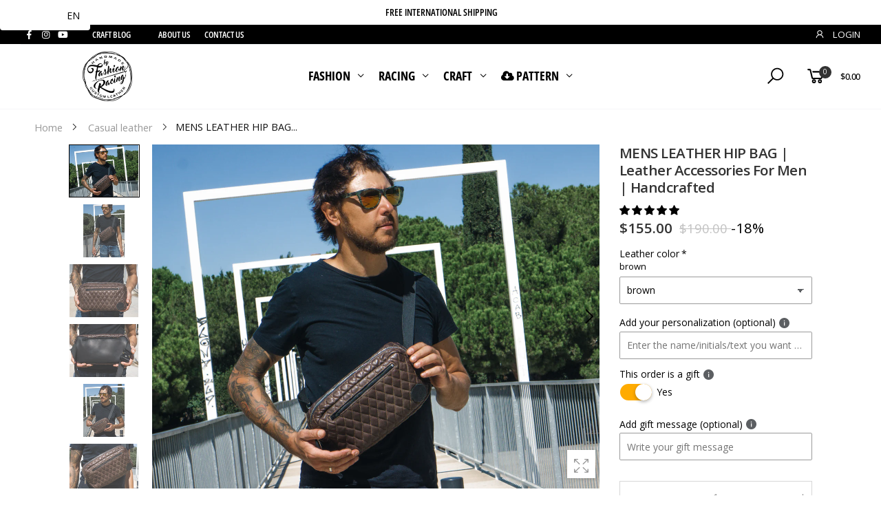

--- FILE ---
content_type: text/html; charset=utf-8
request_url: https://fashionracing.com/products/fanny-pack-men-mens-leather-bag-diamond-stitched-hip-bag-leather-bum-bag-belt-bag-waist-bag-men-leather-bags-waist-pack-travel-bags
body_size: 72073
content:
<!doctype html><html class="no-js" lang="en" dir="ltr">
  <head>
   <!-- Added by AVADA Cookies Bar -->
   <script>
   window.AVADA_COOKIES_BAR = window.AVADA_COOKIES_BAR || {};
   window.AVADA_COOKIES_BAR.shopId = 'tnjTLqVE7ffFJh9qFris';
   window.AVADA_COOKIES_BAR.status = false;
   AVADA_COOKIES_BAR ={"theme":"golden","message":"This website uses cookies to make sure you get the best experience with us. By clicking on \"Got it!\" you agree that we use cookies.","showPrivacyPolicy":true,"privacyLink":"/pages/gdpr-privacy-policy","privacyLinkText":"Learn more","agreeButtonText":"Got it!","denyButtonText":",","showOnCountry":"all","displayType":"float_card","desktopFloatCardPosition":"bottom_left","desktopPosition":"bottom","mobilePositions":"bottom","themeName":"Golden","bgColor":"#1D1D1D","messageColor":"#2C332F","agreeBtnTextColor":"#1D1D1D","privacyLinkColor":"#F2EFDD","agreeBtnBgColor":"#ffc000","agreeBtnBorder":"#2C332F","iconColor":"#ffbe00","textFont":"Open+Sans","denyTextColor":"#1D1D1D","showIcon":true,"advancedSetting":false,"customCss":"","textColor":"#F8F8F8","textAvada":"rgba(29, 29, 29, 0.8)","removeBranding":true,"specificRegions":{"ccpa":false,"lgpd":false,"gdpr":false,"pipeda":false,"appi":false},"customPrivacyLink":"/policies/privacy-policy","textBtnColor":"#F2C232","height":"80px","fontStore":[{"value":"Open+Sans","label":"Open Sans"},{"label":"sans-serif","value":"sans-serif"}],"display":"","float":"","width":"350px","boxShadow":"0px 3px 8px rgba(0, 0, 0, 0.2)","fontWeight":"500","borderColor":"#F1D00A","id":"xf09JftqrxFG7qyo2DVC","btnColor":"#1D1D1D","shopId":"tnjTLqVE7ffFJh9qFris","textAvadaMobile":"rgba(248, 248, 248, 0.8)","borderRadius":"32px"}
 </script>
   <!-- /Added by AVADA Cookies Bar -->
</script>
 <script src="https://cdn.shopifycdn.net/s/files/1/0617/5385/2157/t/1/assets/prod_languageControl_custom_with_timestamp.js"></script>
    
<!-- Start of Judge.me Core -->
<link rel="dns-prefetch" href="https://cdn.judge.me/">
<script data-cfasync='false' class='jdgm-settings-script'>window.jdgmSettings={"pagination":5,"disable_web_reviews":false,"badge_no_review_text":"No reviews","badge_n_reviews_text":"{{ n }} review/reviews","badge_star_color":"#000000","hide_badge_preview_if_no_reviews":true,"badge_hide_text":true,"enforce_center_preview_badge":false,"widget_title":"Customer Reviews","widget_open_form_text":"Write a review","widget_close_form_text":"Cancel review","widget_refresh_page_text":"Refresh page","widget_summary_text":" All {{ number_of_reviews }} review/reviews from verified buyers","widget_no_review_text":"Be the first to write a review","widget_name_field_text":"Display name","widget_verified_name_field_text":"Verified Name (public)","widget_name_placeholder_text":"Display name","widget_required_field_error_text":"This field is required.","widget_email_field_text":"Email address","widget_verified_email_field_text":"Verified Email (private, can not be edited)","widget_email_placeholder_text":"Your email address","widget_email_field_error_text":"Please enter a valid email address.","widget_rating_field_text":"Rating","widget_review_title_field_text":"Review Title","widget_review_title_placeholder_text":"Give your review a title","widget_review_body_field_text":"Review content","widget_review_body_placeholder_text":"Start writing here...","widget_pictures_field_text":"Picture/Video (optional)","widget_submit_review_text":"Submit Review","widget_submit_verified_review_text":"Submit Verified Review","widget_submit_success_msg_with_auto_publish":"Thank you! Please refresh the page in a few moments to see your review. You can remove or edit your review by logging into \u003ca href='https://judge.me/login' target='_blank' rel='nofollow noopener'\u003eJudge.me\u003c/a\u003e","widget_submit_success_msg_no_auto_publish":"Thank you! Your review will be published as soon as it is approved by the shop admin. You can remove or edit your review by logging into \u003ca href='https://judge.me/login' target='_blank' rel='nofollow noopener'\u003eJudge.me\u003c/a\u003e","widget_show_default_reviews_out_of_total_text":"Showing {{ n_reviews_shown }} out of {{ n_reviews }} reviews.","widget_show_all_link_text":"Show all","widget_show_less_link_text":"Show less","widget_author_said_text":"{{ reviewer_name }} said:","widget_days_text":"{{ n }} days ago","widget_weeks_text":"{{ n }} week/weeks ago","widget_months_text":"{{ n }} month/months ago","widget_years_text":"{{ n }} year/years ago","widget_yesterday_text":"Yesterday","widget_today_text":"Today","widget_replied_text":"\u003e\u003e {{ shop_name }} replied:","widget_read_more_text":"Read more","widget_reviewer_name_as_initial":"","widget_rating_filter_color":"","widget_rating_filter_see_all_text":"See all reviews","widget_sorting_most_recent_text":"Most Recent","widget_sorting_highest_rating_text":"Highest Rating","widget_sorting_lowest_rating_text":"Lowest Rating","widget_sorting_with_pictures_text":"Only Pictures","widget_sorting_most_helpful_text":"Most Helpful","widget_open_question_form_text":"Ask a question","widget_reviews_subtab_text":"Reviews","widget_questions_subtab_text":"Questions","widget_question_label_text":"Question","widget_answer_label_text":"Answer","widget_question_placeholder_text":"Write your question here","widget_submit_question_text":"Submit Question","widget_question_submit_success_text":"Thank you for your question! We will notify you once it gets answered.","widget_star_color":"#000000","verified_badge_text":"Verified","verified_badge_bg_color":"","verified_badge_text_color":"","verified_badge_placement":"left-of-reviewer-name","widget_review_max_height":"","widget_hide_border":false,"widget_social_share":false,"widget_thumb":false,"widget_review_location_show":false,"widget_location_format":"","all_reviews_include_out_of_store_products":true,"all_reviews_out_of_store_text":"(out of store)","all_reviews_pagination":100,"all_reviews_product_name_prefix_text":"about","enable_review_pictures":true,"enable_question_anwser":false,"widget_theme":"","review_date_format":"mm/dd/yyyy","default_sort_method":"most-recent","widget_product_reviews_subtab_text":"Product Reviews","widget_shop_reviews_subtab_text":"Shop Reviews","widget_other_products_reviews_text":"Reviews for other products","widget_store_reviews_subtab_text":"Store reviews","widget_no_store_reviews_text":"This store hasn't received any reviews yet","widget_web_restriction_product_reviews_text":"This product hasn't received any reviews yet","widget_no_items_text":"No items found","widget_show_more_text":"Show more","widget_write_a_store_review_text":"Write a Store Review","widget_other_languages_heading":"Reviews in Other Languages","widget_translate_review_text":"Translate review to {{ language }}","widget_translating_review_text":"Translating...","widget_show_original_translation_text":"Show original ({{ language }})","widget_translate_review_failed_text":"Review couldn't be translated.","widget_translate_review_retry_text":"Retry","widget_translate_review_try_again_later_text":"Try again later","show_product_url_for_grouped_product":false,"widget_sorting_pictures_first_text":"Pictures First","show_pictures_on_all_rev_page_mobile":false,"show_pictures_on_all_rev_page_desktop":false,"floating_tab_hide_mobile_install_preference":false,"floating_tab_button_name":"★ Reviews","floating_tab_title":"Let customers speak for us","floating_tab_button_color":"","floating_tab_button_background_color":"","floating_tab_url":"","floating_tab_url_enabled":false,"floating_tab_tab_style":"text","all_reviews_text_badge_text":"Customers rate us {{ shop.metafields.judgeme.all_reviews_rating | round: 1 }}/5 based on {{ shop.metafields.judgeme.all_reviews_count }} reviews.","all_reviews_text_badge_text_branded_style":"{{ shop.metafields.judgeme.all_reviews_rating | round: 1 }} out of 5 stars based on {{ shop.metafields.judgeme.all_reviews_count }} reviews","is_all_reviews_text_badge_a_link":false,"show_stars_for_all_reviews_text_badge":false,"all_reviews_text_badge_url":"","all_reviews_text_style":"text","all_reviews_text_color_style":"judgeme_brand_color","all_reviews_text_color":"#108474","all_reviews_text_show_jm_brand":true,"featured_carousel_show_header":true,"featured_carousel_title":"Let customers speak for us","testimonials_carousel_title":"Customers are saying","videos_carousel_title":"Real customer stories","cards_carousel_title":"Customers are saying","featured_carousel_count_text":"from {{ n }} reviews","featured_carousel_add_link_to_all_reviews_page":false,"featured_carousel_url":"","featured_carousel_show_images":true,"featured_carousel_autoslide_interval":5,"featured_carousel_arrows_on_the_sides":false,"featured_carousel_height":250,"featured_carousel_width":80,"featured_carousel_image_size":0,"featured_carousel_image_height":250,"featured_carousel_arrow_color":"#eeeeee","verified_count_badge_style":"vintage","verified_count_badge_orientation":"horizontal","verified_count_badge_color_style":"judgeme_brand_color","verified_count_badge_color":"#108474","is_verified_count_badge_a_link":false,"verified_count_badge_url":"","verified_count_badge_show_jm_brand":true,"widget_rating_preset_default":5,"widget_first_sub_tab":"product-reviews","widget_show_histogram":true,"widget_histogram_use_custom_color":false,"widget_pagination_use_custom_color":false,"widget_star_use_custom_color":false,"widget_verified_badge_use_custom_color":false,"widget_write_review_use_custom_color":false,"picture_reminder_submit_button":"Upload Pictures","enable_review_videos":true,"mute_video_by_default":true,"widget_sorting_videos_first_text":"Videos First","widget_review_pending_text":"Pending","featured_carousel_items_for_large_screen":3,"social_share_options_order":"Facebook,Twitter","remove_microdata_snippet":false,"disable_json_ld":false,"enable_json_ld_products":false,"preview_badge_show_question_text":false,"preview_badge_no_question_text":"No questions","preview_badge_n_question_text":"{{ number_of_questions }} question/questions","qa_badge_show_icon":false,"qa_badge_position":"same-row","remove_judgeme_branding":false,"widget_add_search_bar":false,"widget_search_bar_placeholder":"Search","widget_sorting_verified_only_text":"Verified only","featured_carousel_theme":"focused","featured_carousel_show_rating":true,"featured_carousel_show_title":true,"featured_carousel_show_body":true,"featured_carousel_show_date":false,"featured_carousel_show_reviewer":true,"featured_carousel_show_product":false,"featured_carousel_header_background_color":"#108474","featured_carousel_header_text_color":"#ffffff","featured_carousel_name_product_separator":"reviewed","featured_carousel_full_star_background":"#108474","featured_carousel_empty_star_background":"#dadada","featured_carousel_vertical_theme_background":"#f9fafb","featured_carousel_verified_badge_enable":false,"featured_carousel_verified_badge_color":"#108474","featured_carousel_border_style":"round","featured_carousel_review_line_length_limit":3,"featured_carousel_more_reviews_button_text":"Read more reviews","featured_carousel_view_product_button_text":"View product","all_reviews_page_load_reviews_on":"scroll","all_reviews_page_load_more_text":"Load More Reviews","disable_fb_tab_reviews":false,"enable_ajax_cdn_cache":false,"widget_public_name_text":"displayed publicly like","default_reviewer_name":"John Smith","default_reviewer_name_has_non_latin":true,"widget_reviewer_anonymous":"Anonymous","medals_widget_title":"Judge.me Review Medals","medals_widget_background_color":"#f9fafb","medals_widget_position":"footer_all_pages","medals_widget_border_color":"#f9fafb","medals_widget_verified_text_position":"left","medals_widget_use_monochromatic_version":true,"medals_widget_elements_color":"#000000","show_reviewer_avatar":true,"widget_invalid_yt_video_url_error_text":"Not a YouTube video URL","widget_max_length_field_error_text":"Please enter no more than {0} characters.","widget_show_country_flag":false,"widget_show_collected_via_shop_app":true,"widget_verified_by_shop_badge_style":"light","widget_verified_by_shop_text":"Verified by Shop","widget_show_photo_gallery":true,"widget_load_with_code_splitting":true,"widget_ugc_install_preference":false,"widget_ugc_title":"Made by us, Shared by you","widget_ugc_subtitle":"Tag us to see your picture featured in our page","widget_ugc_arrows_color":"#ffffff","widget_ugc_primary_button_text":"Buy Now","widget_ugc_primary_button_background_color":"#108474","widget_ugc_primary_button_text_color":"#ffffff","widget_ugc_primary_button_border_width":"0","widget_ugc_primary_button_border_style":"none","widget_ugc_primary_button_border_color":"#108474","widget_ugc_primary_button_border_radius":"25","widget_ugc_secondary_button_text":"Load More","widget_ugc_secondary_button_background_color":"#ffffff","widget_ugc_secondary_button_text_color":"#108474","widget_ugc_secondary_button_border_width":"2","widget_ugc_secondary_button_border_style":"solid","widget_ugc_secondary_button_border_color":"#108474","widget_ugc_secondary_button_border_radius":"25","widget_ugc_reviews_button_text":"View Reviews","widget_ugc_reviews_button_background_color":"#ffffff","widget_ugc_reviews_button_text_color":"#108474","widget_ugc_reviews_button_border_width":"2","widget_ugc_reviews_button_border_style":"solid","widget_ugc_reviews_button_border_color":"#108474","widget_ugc_reviews_button_border_radius":"25","widget_ugc_reviews_button_link_to":"judgeme-reviews-page","widget_ugc_show_post_date":true,"widget_ugc_max_width":"800","widget_rating_metafield_value_type":true,"widget_primary_color":"#000000","widget_enable_secondary_color":false,"widget_secondary_color":"#edf5f5","widget_summary_average_rating_text":"{{ average_rating }} out of 5","widget_media_grid_title":"Customer photos \u0026 videos","widget_media_grid_see_more_text":"See more","widget_round_style":false,"widget_show_product_medals":false,"widget_verified_by_judgeme_text":"Verified by Judge.me","widget_show_store_medals":true,"widget_verified_by_judgeme_text_in_store_medals":"Verified by Judge.me","widget_media_field_exceed_quantity_message":"Sorry, we can only accept {{ max_media }} for one review.","widget_media_field_exceed_limit_message":"{{ file_name }} is too large, please select a {{ media_type }} less than {{ size_limit }}MB.","widget_review_submitted_text":"Review Submitted!","widget_question_submitted_text":"Question Submitted!","widget_close_form_text_question":"Cancel","widget_write_your_answer_here_text":"Write your answer here","widget_enabled_branded_link":true,"widget_show_collected_by_judgeme":false,"widget_reviewer_name_color":"","widget_write_review_text_color":"","widget_write_review_bg_color":"","widget_collected_by_judgeme_text":"collected by Judge.me","widget_pagination_type":"standard","widget_load_more_text":"Load More","widget_load_more_color":"#108474","widget_full_review_text":"Full Review","widget_read_more_reviews_text":"Read More Reviews","widget_read_questions_text":"Read Questions","widget_questions_and_answers_text":"Questions \u0026 Answers","widget_verified_by_text":"Verified by","widget_verified_text":"Verified","widget_number_of_reviews_text":"{{ number_of_reviews }} reviews","widget_back_button_text":"Back","widget_next_button_text":"Next","widget_custom_forms_filter_button":"Filters","custom_forms_style":"horizontal","widget_show_review_information":false,"how_reviews_are_collected":"How reviews are collected?","widget_show_review_keywords":false,"widget_gdpr_statement":"How we use your data: We'll only contact you about the review you left, and only if necessary. By submitting your review, you agree to Judge.me's \u003ca href='https://judge.me/terms' target='_blank' rel='nofollow noopener'\u003eterms\u003c/a\u003e, \u003ca href='https://judge.me/privacy' target='_blank' rel='nofollow noopener'\u003eprivacy\u003c/a\u003e and \u003ca href='https://judge.me/content-policy' target='_blank' rel='nofollow noopener'\u003econtent\u003c/a\u003e policies.","widget_multilingual_sorting_enabled":false,"widget_translate_review_content_enabled":false,"widget_translate_review_content_method":"manual","popup_widget_review_selection":"automatically_with_pictures","popup_widget_round_border_style":true,"popup_widget_show_title":true,"popup_widget_show_body":true,"popup_widget_show_reviewer":false,"popup_widget_show_product":true,"popup_widget_show_pictures":true,"popup_widget_use_review_picture":true,"popup_widget_show_on_home_page":true,"popup_widget_show_on_product_page":true,"popup_widget_show_on_collection_page":true,"popup_widget_show_on_cart_page":true,"popup_widget_position":"bottom_left","popup_widget_first_review_delay":5,"popup_widget_duration":5,"popup_widget_interval":5,"popup_widget_review_count":5,"popup_widget_hide_on_mobile":true,"review_snippet_widget_round_border_style":true,"review_snippet_widget_card_color":"#FFFFFF","review_snippet_widget_slider_arrows_background_color":"#FFFFFF","review_snippet_widget_slider_arrows_color":"#000000","review_snippet_widget_star_color":"#108474","show_product_variant":false,"all_reviews_product_variant_label_text":"Variant: ","widget_show_verified_branding":false,"widget_ai_summary_title":"Customers say","widget_ai_summary_disclaimer":"AI-powered review summary based on recent customer reviews","widget_show_ai_summary":false,"widget_show_ai_summary_bg":false,"widget_show_review_title_input":true,"redirect_reviewers_invited_via_email":"review_widget","request_store_review_after_product_review":false,"request_review_other_products_in_order":false,"review_form_color_scheme":"default","review_form_corner_style":"square","review_form_star_color":{},"review_form_text_color":"#333333","review_form_background_color":"#ffffff","review_form_field_background_color":"#fafafa","review_form_button_color":{},"review_form_button_text_color":"#ffffff","review_form_modal_overlay_color":"#000000","review_content_screen_title_text":"How would you rate this product?","review_content_introduction_text":"We would love it if you would share a bit about your experience.","store_review_form_title_text":"How would you rate this store?","store_review_form_introduction_text":"We would love it if you would share a bit about your experience.","show_review_guidance_text":true,"one_star_review_guidance_text":"Poor","five_star_review_guidance_text":"Great","customer_information_screen_title_text":"About you","customer_information_introduction_text":"Please tell us more about you.","custom_questions_screen_title_text":"Your experience in more detail","custom_questions_introduction_text":"Here are a few questions to help us understand more about your experience.","review_submitted_screen_title_text":"Thanks for your review!","review_submitted_screen_thank_you_text":"We are processing it and it will appear on the store soon.","review_submitted_screen_email_verification_text":"Please confirm your email by clicking the link we just sent you. This helps us keep reviews authentic.","review_submitted_request_store_review_text":"Would you like to share your experience of shopping with us?","review_submitted_review_other_products_text":"Would you like to review these products?","store_review_screen_title_text":"Would you like to share your experience of shopping with us?","store_review_introduction_text":"We value your feedback and use it to improve. Please share any thoughts or suggestions you have.","reviewer_media_screen_title_picture_text":"Share a picture","reviewer_media_introduction_picture_text":"Upload a photo to support your review.","reviewer_media_screen_title_video_text":"Share a video","reviewer_media_introduction_video_text":"Upload a video to support your review.","reviewer_media_screen_title_picture_or_video_text":"Share a picture or video","reviewer_media_introduction_picture_or_video_text":"Upload a photo or video to support your review.","reviewer_media_youtube_url_text":"Paste your Youtube URL here","advanced_settings_next_step_button_text":"Next","advanced_settings_close_review_button_text":"Close","modal_write_review_flow":false,"write_review_flow_required_text":"Required","write_review_flow_privacy_message_text":"We respect your privacy.","write_review_flow_anonymous_text":"Post review as anonymous","write_review_flow_visibility_text":"This won't be visible to other customers.","write_review_flow_multiple_selection_help_text":"Select as many as you like","write_review_flow_single_selection_help_text":"Select one option","write_review_flow_required_field_error_text":"This field is required","write_review_flow_invalid_email_error_text":"Please enter a valid email address","write_review_flow_max_length_error_text":"Max. {{ max_length }} characters.","write_review_flow_media_upload_text":"\u003cb\u003eClick to upload\u003c/b\u003e or drag and drop","write_review_flow_gdpr_statement":"We'll only contact you about your review if necessary. By submitting your review, you agree to our \u003ca href='https://judge.me/terms' target='_blank' rel='nofollow noopener'\u003eterms and conditions\u003c/a\u003e and \u003ca href='https://judge.me/privacy' target='_blank' rel='nofollow noopener'\u003eprivacy policy\u003c/a\u003e.","rating_only_reviews_enabled":false,"show_negative_reviews_help_screen":false,"new_review_flow_help_screen_rating_threshold":3,"negative_review_resolution_screen_title_text":"Tell us more","negative_review_resolution_text":"Your experience matters to us. If there were issues with your purchase, we're here to help. Feel free to reach out to us, we'd love the opportunity to make things right.","negative_review_resolution_button_text":"Contact us","negative_review_resolution_proceed_with_review_text":"Leave a review","negative_review_resolution_subject":"Issue with purchase from {{ shop_name }}.{{ order_name }}","preview_badge_collection_page_install_status":false,"widget_review_custom_css":"","preview_badge_custom_css":"","preview_badge_stars_count":"5-stars","featured_carousel_custom_css":"","floating_tab_custom_css":"","all_reviews_widget_custom_css":"","medals_widget_custom_css":"","verified_badge_custom_css":"","all_reviews_text_custom_css":"","transparency_badges_collected_via_store_invite":false,"transparency_badges_from_another_provider":false,"transparency_badges_collected_from_store_visitor":false,"transparency_badges_collected_by_verified_review_provider":false,"transparency_badges_earned_reward":false,"transparency_badges_collected_via_store_invite_text":"Review collected via store invitation","transparency_badges_from_another_provider_text":"Review collected from another provider","transparency_badges_collected_from_store_visitor_text":"Review collected from a store visitor","transparency_badges_written_in_google_text":"Review written in Google","transparency_badges_written_in_etsy_text":"Review written in Etsy","transparency_badges_written_in_shop_app_text":"Review written in Shop App","transparency_badges_earned_reward_text":"Review earned a reward for future purchase","product_review_widget_per_page":10,"widget_store_review_label_text":"Review about the store","checkout_comment_extension_title_on_product_page":"Customer Comments","checkout_comment_extension_num_latest_comment_show":5,"checkout_comment_extension_format":"name_and_timestamp","checkout_comment_customer_name":"last_initial","checkout_comment_comment_notification":true,"preview_badge_collection_page_install_preference":true,"preview_badge_home_page_install_preference":true,"preview_badge_product_page_install_preference":true,"review_widget_install_preference":"","review_carousel_install_preference":true,"floating_reviews_tab_install_preference":"none","verified_reviews_count_badge_install_preference":false,"all_reviews_text_install_preference":false,"review_widget_best_location":true,"judgeme_medals_install_preference":false,"review_widget_revamp_enabled":false,"review_widget_qna_enabled":false,"review_widget_header_theme":"minimal","review_widget_widget_title_enabled":true,"review_widget_header_text_size":"medium","review_widget_header_text_weight":"regular","review_widget_average_rating_style":"compact","review_widget_bar_chart_enabled":true,"review_widget_bar_chart_type":"numbers","review_widget_bar_chart_style":"standard","review_widget_expanded_media_gallery_enabled":false,"review_widget_reviews_section_theme":"standard","review_widget_image_style":"thumbnails","review_widget_review_image_ratio":"square","review_widget_stars_size":"medium","review_widget_verified_badge":"standard_text","review_widget_review_title_text_size":"medium","review_widget_review_text_size":"medium","review_widget_review_text_length":"medium","review_widget_number_of_columns_desktop":3,"review_widget_carousel_transition_speed":5,"review_widget_custom_questions_answers_display":"always","review_widget_button_text_color":"#FFFFFF","review_widget_text_color":"#000000","review_widget_lighter_text_color":"#7B7B7B","review_widget_corner_styling":"soft","review_widget_review_word_singular":"review","review_widget_review_word_plural":"reviews","review_widget_voting_label":"Helpful?","review_widget_shop_reply_label":"Reply from {{ shop_name }}:","review_widget_filters_title":"Filters","qna_widget_question_word_singular":"Question","qna_widget_question_word_plural":"Questions","qna_widget_answer_reply_label":"Answer from {{ answerer_name }}:","qna_content_screen_title_text":"Ask a question about this product","qna_widget_question_required_field_error_text":"Please enter your question.","qna_widget_flow_gdpr_statement":"We'll only contact you about your question if necessary. By submitting your question, you agree to our \u003ca href='https://judge.me/terms' target='_blank' rel='nofollow noopener'\u003eterms and conditions\u003c/a\u003e and \u003ca href='https://judge.me/privacy' target='_blank' rel='nofollow noopener'\u003eprivacy policy\u003c/a\u003e.","qna_widget_question_submitted_text":"Thanks for your question!","qna_widget_close_form_text_question":"Close","qna_widget_question_submit_success_text":"We’ll notify you by email when your question is answered.","all_reviews_widget_v2025_enabled":false,"all_reviews_widget_v2025_header_theme":"default","all_reviews_widget_v2025_widget_title_enabled":true,"all_reviews_widget_v2025_header_text_size":"medium","all_reviews_widget_v2025_header_text_weight":"regular","all_reviews_widget_v2025_average_rating_style":"compact","all_reviews_widget_v2025_bar_chart_enabled":true,"all_reviews_widget_v2025_bar_chart_type":"numbers","all_reviews_widget_v2025_bar_chart_style":"standard","all_reviews_widget_v2025_expanded_media_gallery_enabled":false,"all_reviews_widget_v2025_show_store_medals":true,"all_reviews_widget_v2025_show_photo_gallery":true,"all_reviews_widget_v2025_show_review_keywords":false,"all_reviews_widget_v2025_show_ai_summary":false,"all_reviews_widget_v2025_show_ai_summary_bg":false,"all_reviews_widget_v2025_add_search_bar":false,"all_reviews_widget_v2025_default_sort_method":"most-recent","all_reviews_widget_v2025_reviews_per_page":10,"all_reviews_widget_v2025_reviews_section_theme":"default","all_reviews_widget_v2025_image_style":"thumbnails","all_reviews_widget_v2025_review_image_ratio":"square","all_reviews_widget_v2025_stars_size":"medium","all_reviews_widget_v2025_verified_badge":"bold_badge","all_reviews_widget_v2025_review_title_text_size":"medium","all_reviews_widget_v2025_review_text_size":"medium","all_reviews_widget_v2025_review_text_length":"medium","all_reviews_widget_v2025_number_of_columns_desktop":3,"all_reviews_widget_v2025_carousel_transition_speed":5,"all_reviews_widget_v2025_custom_questions_answers_display":"always","all_reviews_widget_v2025_show_product_variant":false,"all_reviews_widget_v2025_show_reviewer_avatar":true,"all_reviews_widget_v2025_reviewer_name_as_initial":"","all_reviews_widget_v2025_review_location_show":false,"all_reviews_widget_v2025_location_format":"","all_reviews_widget_v2025_show_country_flag":false,"all_reviews_widget_v2025_verified_by_shop_badge_style":"light","all_reviews_widget_v2025_social_share":false,"all_reviews_widget_v2025_social_share_options_order":"Facebook,Twitter,LinkedIn,Pinterest","all_reviews_widget_v2025_pagination_type":"standard","all_reviews_widget_v2025_button_text_color":"#FFFFFF","all_reviews_widget_v2025_text_color":"#000000","all_reviews_widget_v2025_lighter_text_color":"#7B7B7B","all_reviews_widget_v2025_corner_styling":"soft","all_reviews_widget_v2025_title":"Customer reviews","all_reviews_widget_v2025_ai_summary_title":"Customers say about this store","all_reviews_widget_v2025_no_review_text":"Be the first to write a review","platform":"shopify","branding_url":"https://app.judge.me/reviews/stores/fashionracing.com","branding_text":"Powered by Judge.me","locale":"en","reply_name":"Fashion Racing ","widget_version":"3.0","footer":true,"autopublish":true,"review_dates":false,"enable_custom_form":false,"shop_use_review_site":true,"shop_locale":"en","enable_multi_locales_translations":true,"show_review_title_input":true,"review_verification_email_status":"always","can_be_branded":false,"reply_name_text":"Fashion Racing"};</script> <style class='jdgm-settings-style'>.jdgm-xx{left:0}:root{--jdgm-primary-color: #000;--jdgm-secondary-color: rgba(0,0,0,0.1);--jdgm-star-color: #000;--jdgm-write-review-text-color: white;--jdgm-write-review-bg-color: #000000;--jdgm-paginate-color: #000;--jdgm-border-radius: 0;--jdgm-reviewer-name-color: #000000}.jdgm-histogram__bar-content{background-color:#000}.jdgm-rev[data-verified-buyer=true] .jdgm-rev__icon.jdgm-rev__icon:after,.jdgm-rev__buyer-badge.jdgm-rev__buyer-badge{color:white;background-color:#000}.jdgm-review-widget--small .jdgm-gallery.jdgm-gallery .jdgm-gallery__thumbnail-link:nth-child(8) .jdgm-gallery__thumbnail-wrapper.jdgm-gallery__thumbnail-wrapper:before{content:"See more"}@media only screen and (min-width: 768px){.jdgm-gallery.jdgm-gallery .jdgm-gallery__thumbnail-link:nth-child(8) .jdgm-gallery__thumbnail-wrapper.jdgm-gallery__thumbnail-wrapper:before{content:"See more"}}.jdgm-preview-badge .jdgm-star.jdgm-star{color:#000000}.jdgm-prev-badge[data-average-rating='0.00']{display:none !important}.jdgm-prev-badge__text{display:none !important}.jdgm-rev .jdgm-rev__timestamp,.jdgm-quest .jdgm-rev__timestamp,.jdgm-carousel-item__timestamp{display:none !important}.jdgm-author-all-initials{display:none !important}.jdgm-author-last-initial{display:none !important}.jdgm-rev-widg__title{visibility:hidden}.jdgm-rev-widg__summary-text{visibility:hidden}.jdgm-prev-badge__text{visibility:hidden}.jdgm-rev__prod-link-prefix:before{content:'about'}.jdgm-rev__variant-label:before{content:'Variant: '}.jdgm-rev__out-of-store-text:before{content:'(out of store)'}@media only screen and (min-width: 768px){.jdgm-rev__pics .jdgm-rev_all-rev-page-picture-separator,.jdgm-rev__pics .jdgm-rev__product-picture{display:none}}@media only screen and (max-width: 768px){.jdgm-rev__pics .jdgm-rev_all-rev-page-picture-separator,.jdgm-rev__pics .jdgm-rev__product-picture{display:none}}.jdgm-verified-count-badget[data-from-snippet="true"]{display:none !important}.jdgm-all-reviews-text[data-from-snippet="true"]{display:none !important}.jdgm-medals-section[data-from-snippet="true"]{display:none !important}.jdgm-ugc-media-wrapper[data-from-snippet="true"]{display:none !important}.jdgm-rev__transparency-badge[data-badge-type="review_collected_via_store_invitation"]{display:none !important}.jdgm-rev__transparency-badge[data-badge-type="review_collected_from_another_provider"]{display:none !important}.jdgm-rev__transparency-badge[data-badge-type="review_collected_from_store_visitor"]{display:none !important}.jdgm-rev__transparency-badge[data-badge-type="review_written_in_etsy"]{display:none !important}.jdgm-rev__transparency-badge[data-badge-type="review_written_in_google_business"]{display:none !important}.jdgm-rev__transparency-badge[data-badge-type="review_written_in_shop_app"]{display:none !important}.jdgm-rev__transparency-badge[data-badge-type="review_earned_for_future_purchase"]{display:none !important}.jdgm-review-snippet-widget .jdgm-rev-snippet-widget__cards-container .jdgm-rev-snippet-card{border-radius:8px;background:#fff}.jdgm-review-snippet-widget .jdgm-rev-snippet-widget__cards-container .jdgm-rev-snippet-card__rev-rating .jdgm-star{color:#108474}.jdgm-review-snippet-widget .jdgm-rev-snippet-widget__prev-btn,.jdgm-review-snippet-widget .jdgm-rev-snippet-widget__next-btn{border-radius:50%;background:#fff}.jdgm-review-snippet-widget .jdgm-rev-snippet-widget__prev-btn>svg,.jdgm-review-snippet-widget .jdgm-rev-snippet-widget__next-btn>svg{fill:#000}.jdgm-full-rev-modal.rev-snippet-widget .jm-mfp-container .jm-mfp-content,.jdgm-full-rev-modal.rev-snippet-widget .jm-mfp-container .jdgm-full-rev__icon,.jdgm-full-rev-modal.rev-snippet-widget .jm-mfp-container .jdgm-full-rev__pic-img,.jdgm-full-rev-modal.rev-snippet-widget .jm-mfp-container .jdgm-full-rev__reply{border-radius:8px}.jdgm-full-rev-modal.rev-snippet-widget .jm-mfp-container .jdgm-full-rev[data-verified-buyer="true"] .jdgm-full-rev__icon::after{border-radius:8px}.jdgm-full-rev-modal.rev-snippet-widget .jm-mfp-container .jdgm-full-rev .jdgm-rev__buyer-badge{border-radius:calc( 8px / 2 )}.jdgm-full-rev-modal.rev-snippet-widget .jm-mfp-container .jdgm-full-rev .jdgm-full-rev__replier::before{content:'Fashion Racing '}.jdgm-full-rev-modal.rev-snippet-widget .jm-mfp-container .jdgm-full-rev .jdgm-full-rev__product-button{border-radius:calc( 8px * 6 )}
</style> <style class='jdgm-settings-style'></style>

  
  
  
  <style class='jdgm-miracle-styles'>
  @-webkit-keyframes jdgm-spin{0%{-webkit-transform:rotate(0deg);-ms-transform:rotate(0deg);transform:rotate(0deg)}100%{-webkit-transform:rotate(359deg);-ms-transform:rotate(359deg);transform:rotate(359deg)}}@keyframes jdgm-spin{0%{-webkit-transform:rotate(0deg);-ms-transform:rotate(0deg);transform:rotate(0deg)}100%{-webkit-transform:rotate(359deg);-ms-transform:rotate(359deg);transform:rotate(359deg)}}@font-face{font-family:'JudgemeStar';src:url("[data-uri]") format("woff");font-weight:normal;font-style:normal}.jdgm-star{font-family:'JudgemeStar';display:inline !important;text-decoration:none !important;padding:0 4px 0 0 !important;margin:0 !important;font-weight:bold;opacity:1;-webkit-font-smoothing:antialiased;-moz-osx-font-smoothing:grayscale}.jdgm-star:hover{opacity:1}.jdgm-star:last-of-type{padding:0 !important}.jdgm-star.jdgm--on:before{content:"\e000"}.jdgm-star.jdgm--off:before{content:"\e001"}.jdgm-star.jdgm--half:before{content:"\e002"}.jdgm-widget *{margin:0;line-height:1.4;-webkit-box-sizing:border-box;-moz-box-sizing:border-box;box-sizing:border-box;-webkit-overflow-scrolling:touch}.jdgm-hidden{display:none !important;visibility:hidden !important}.jdgm-temp-hidden{display:none}.jdgm-spinner{width:40px;height:40px;margin:auto;border-radius:50%;border-top:2px solid #eee;border-right:2px solid #eee;border-bottom:2px solid #eee;border-left:2px solid #ccc;-webkit-animation:jdgm-spin 0.8s infinite linear;animation:jdgm-spin 0.8s infinite linear}.jdgm-spinner:empty{display:block}.jdgm-prev-badge{display:block !important}

</style>


  
  
   


<script data-cfasync='false' class='jdgm-script'>
!function(e){window.jdgm=window.jdgm||{},jdgm.CDN_HOST="https://cdn.judge.me/",
jdgm.docReady=function(d){(e.attachEvent?"complete"===e.readyState:"loading"!==e.readyState)?
setTimeout(d,0):e.addEventListener("DOMContentLoaded",d)},jdgm.loadCSS=function(d,t,o,s){
!o&&jdgm.loadCSS.requestedUrls.indexOf(d)>=0||(jdgm.loadCSS.requestedUrls.push(d),
(s=e.createElement("link")).rel="stylesheet",s.class="jdgm-stylesheet",s.media="nope!",
s.href=d,s.onload=function(){this.media="all",t&&setTimeout(t)},e.body.appendChild(s))},
jdgm.loadCSS.requestedUrls=[],jdgm.docReady(function(){(window.jdgmLoadCSS||e.querySelectorAll(
".jdgm-widget, .jdgm-all-reviews-page").length>0)&&(jdgmSettings.widget_load_with_code_splitting?
parseFloat(jdgmSettings.widget_version)>=3?jdgm.loadCSS(jdgm.CDN_HOST+"widget_v3/base.css"):
jdgm.loadCSS(jdgm.CDN_HOST+"widget/base.css"):jdgm.loadCSS(jdgm.CDN_HOST+"shopify_v2.css"))})}(document);
</script>
<script async data-cfasync="false" type="text/javascript" src="https://cdn.judge.me/loader.js"></script>

<noscript><link rel="stylesheet" type="text/css" media="all" href="https://cdn.judge.me/shopify_v2.css"></noscript>
<!-- End of Judge.me Core -->

 

    <meta charset="utf-8">
  

 <!-- default to true --><!-- Contain template--><!-- setting name: pluginseo_pageTitleTruncateEnableForProducts-->
    <!-- setting value: true --><!-- pageTitleTemplate: %% product.title %%%% product.selected_variant.title || prepend_not_empty: ' ' %% -->
  <!-- pageTitleToParse": MENS LEATHER HIP BAG | leather accessories for men | Handcrafted -->
  <!-- pageTitleTruncateApplicable: true -->

  <!-- pluginseo_pageTitleTemplateApplyToAll: true -->
  <!-- pageTitleTruncateApplicable: true --><!-- Custom page title: Yes --><title>MENS LEATHER HIP BAG | leather accessories for men | Handcrafted</title> <!-- default to true --><!-- Contain template--><!-- setting name: pluginseo_metaDescriptionTruncateEnableForProducts-->
    <!-- setting value: true --><!-- metaDescriptionTemplate: %% product.description || strip_newlines || replace: '.,', ',' || strip_html || escape %% -->
  <!-- metaDescriptionToParse": A versatile and stylish men&#39;s hip bag that can be worn as a waist bag, fanny pack, or crossbody bag. This leather bag is made of premium leather with diamond stitching detail. It&#39;s the perfect accessory for any outfit, whether you&#39;re dressing up or down. The adjustable strap ensures a comfortable and perfect fit for al -->
  <!-- metaDescriptionTruncateApplicable: true -->

  <!-- pluginseo_metaDescriptionTemplateApplyToAll: true -->
  <!-- metaDescriptionTruncateApplicable: true --><!-- Yes --><meta name="description" content="A versatile and stylish men&amp;#39;s hip bag that can be worn as a waist bag, fanny pack, or crossbody bag.This leather bag is made of premium leather with diamond stitching" /><script data-desc="seo-breadcrumb-list" type="application/ld+json">
{
  "@context": "http://schema.org",
  "@type": "BreadcrumbList",
  "itemListElement": [{
          "@type": "ListItem",
          "position": 1,
          "item": {
            "@id": "https://fashionracing.com/products/fanny-pack-men-mens-leather-bag-diamond-stitched-hip-bag-leather-bum-bag-belt-bag-waist-bag-men-leather-bags-waist-pack-travel-bags",
            "name": "MENS LEATHER HIP BAG | leather accessories for men | Handcrafted"
          }
        }]
}
</script><script data-desc="seo-organization" type="application/ld+json">
  {
    "@context": "http://schema.org",
    "@type": "Organization",
    "@id": "https://fashionracing.com#organization",
    "name": "Fashion Racing ",
    "url": "https://fashionracing.com","sameAs": []
  }
</script><script data-desc="seo-product" type="application/ld+json">
    {
      "@context": "http://schema.org/",
      "@type": "Product",
      "@id": "https://fashionracing.com/products/fanny-pack-men-mens-leather-bag-diamond-stitched-hip-bag-leather-bum-bag-belt-bag-waist-bag-men-leather-bags-waist-pack-travel-bags#product",
      "name": "MENS LEATHER HIP BAG | leather accessories for men | Handcrafted",
      "image": "https://fashionracing.com/cdn/shop/products/mensleatherbag-2_450x450.jpg?v=1679412167",
      "description": "A versatile and stylish men&#39;s hip bag that can be worn as a waist bag, fanny pack, or crossbody bag. This leather bag is made of premium leather with diamond stitching detail. It&#39;s the perfect accessory for any outfit, whether you&#39;re dressing up or down. The adjustable strap ensures a comfortable and perfect fit for all body types.Whether you&#39;re headed to the office or the gym, this bag will keep your essentials close at hand. Plus, it makes a great gift for any man in your life who appreciates quality and style.  Size: ⇅ 30 X 17 X 7 cm | 11.5 X 6.5 X 3 inch  Several reasons to buy Mens Leather Bag by Fashion Racing:  ✂︎ HandMade with love, experience and craftsmanship- Our leather bags are handcrafted in an environment of Joy, Inspiration, Passion and Respect. We are sure, those same values somehow find their way into the very fiber of a handmade leather item.  ✂︎ Оriginal Design- when we make our leather products, we leave a part of ourself in it. When we are finished creating, we take pride in the work partly because we see ourself in it.  ✂︎ High Quality Genuine Leather &quot;Crazy Horse&quot; is visually appealing &amp;amp; impresses with its special feel. Leather may have occasional marks and scratches, so it adds some vintage character and charm. We look at structure, thickness, tactile sensation, weight, elasticity and many other factors. Every detail counts for a perfect result!  ✂︎ Complimentary Personalized We will be happy to engrave your logo, initials, name, message on any part of leather bag.  ✂︎ Personalized Gift our leather bag card holder can be a great gift idea for everyone. Handmade leather goods by Fashion Racing is forever not for just now. Each handmade piece of work is as unique as each person in the world… and there’s no need for an upgrade if it’s already perfect.",
      "mpn": "6791796621507",
      "brand": {
        "@type": "Thing",
        "name": "Fashion Racing Leather"
      },
"sku": "546538",
"weight": {
             "@type": "QuantitativeValue",
             "value": 300,
             "unitCode": "GRM"
           },"offers": {
          "@type": "Offer",
          "url": "https://fashionracing.com/products/fanny-pack-men-mens-leather-bag-diamond-stitched-hip-bag-leather-bum-bag-belt-bag-waist-bag-men-leather-bags-waist-pack-travel-bags",
          "priceCurrency": "USD",
          "price": "155.0",
          "availability": "InStock",
          "seller": {
            "@type": "Organization",
            "@id": "https://fashionracing.com#organization"
          }
        }}
  </script><script data-desc="seo-website" type="application/ld+json">
  {
    "@context": "http://schema.org",
    "@type": "WebSite",
    "name": "Fashion Racing ",
    "url": "https://fashionracing.com",
    "potentialAction": {
      "@type": "SearchAction",
      "target": "https://fashionracing.com/search?q={search_term_string}",
      "query-input": "required name=search_term_string"
    }
  }
</script><meta name="pluginseo" content="Plug in SEO Plus" data-ptf="s-te_pr" data-mdf="s-te_pr-tr" />

    <meta http-equiv="X-UA-Compatible" content="IE=edge">
    <meta name="viewport" content="width=device-width, initial-scale=1.0, maximum-scale=5.0">
    <meta name="theme-color" content="#000000">
    <!-- Google Tag Manager -->
<script>(function(w,d,s,l,i){w[l]=w[l]||[];w[l].push({'gtm.start':
new Date().getTime(),event:'gtm.js'});var f=d.getElementsByTagName(s)[0],
j=d.createElement(s),dl=l!='dataLayer'?'&l='+l:'';j.async=true;j.src=
'https://www.googletagmanager.com/gtm.js?id='+i+dl;f.parentNode.insertBefore(j,f);
})(window,document,'script','dataLayer','GTM-NVB2GKM');</script>
<!-- End Google Tag Manager -->
    <meta name="p:domain_verify" content="7fef312789cd7372f72b6daa42b73bda"/><link rel="canonical" href="https://fashionracing.com/products/fanny-pack-men-mens-leather-bag-diamond-stitched-hip-bag-leather-bum-bag-belt-bag-waist-bag-men-leather-bags-waist-pack-travel-bags">

<link rel="preload" href="//fashionracing.com/cdn/shop/t/40/assets/style-speed.css?v=123850362322020151131762301046" as="style"><link rel="preload" href="//fashionracing.com/cdn/shop/t/40/assets/style.min.css?v=43907711055413335101669558509" as="style">
<link rel="preload" href="//fashionracing.com/cdn/shop/t/40/assets/theme.min.css?v=133852388099753668181759411760" as="style"><link rel="preload" href="//fashionracing.com/cdn/shop/t/40/assets/kiti-var.css?v=40535751272344214201668007622" as="style">

<noscript><link href="//fashionracing.com/cdn/shop/t/40/assets/swatch-color.css?v=87112208204652398511650136941" rel="stylesheet" type="text/css" media="all" /><link href="//fashionracing.com/cdn/shop/t/40/assets/molla-icon.css?v=176179438066325234261650136924" rel="stylesheet" type="text/css" media="all" /><link href="//fashionracing.com/cdn/shop/t/40/assets/theme.font.css?v=19950971814749219221762301045" rel="stylesheet" type="text/css" media="all" /></noscript><title>MENS LEATHER HIP BAG | leather accessories for men | Handcrafted&ndash; Fashion Racing </title><meta name="description" content="A versatile and stylish men&amp;#39;s hip bag that can be worn as a waist bag, fanny pack, or crossbody bag. This leather bag is made of premium leather with diamond stitching detail. It&amp;#39;s the perfect accessory for any outfit, whether you&amp;#39;re dressing up or down. The adjustable strap ensures a comfortable and perfect fit for al"><meta name="author" content="Fashion Racing ">
<!-- Favicon --><link rel="apple-touch-icon" sizes="180x180" href="//fashionracing.com/cdn/shop/files/fashion_racing_custom_leather_180x180.jpg?v=1628097253"><link rel="icon" type="image/png" sizes="32x32" href="//fashionracing.com/cdn/shop/files/fashion_racing_custom_leather_32x32.jpg?v=1628097253"><link rel="icon" type="image/png" sizes="16x16" href="//fashionracing.com/cdn/shop/files/fashion_racing_custom_leather_16x16.jpg?v=1628097253"><link rel="mask-icon" href="//fashionracing.com/cdn/shop/files/safari-pinned-tab.svg?v=13392" color="#000000"><link rel="shortcut icon" href="//fashionracing.com/cdn/shop/files/fashion_racing_custom_leather_48x48.jpg?v=1628097253"><link rel="manifest" href="//fashionracing.com/cdn/shop/t/40/assets/site.webmanifest.json?v=102409955251101779731703811350">
<meta name="apple-mobile-web-app-title" content="Fashion Racing ">
<meta name="application-name" content="Fashion Racing ">
<meta name="msapplication-TileColor" content="#000000">
<meta name="msapplication-config" content="//fashionracing.com/cdn/shop/t/40/assets/browserconfig.xml?v=124825460712396660941703811350">
<meta name="theme-color" content="#ffffff"><meta name="keywords" content="MENS LEATHER HIP BAG | leather accessories for men | Handcrafted,Casual leather,Leather Accessories Handcrafted,Leather Bags &amp; Backpacks,Brand  Fashion Racing Leather,Brand  FashionRacing,leather accessories for men,MENS LEATHER BAG,Vendor  Fashion Racing Leather,Vendor  FashionRacing,Fashion Racing , fashionracing.com"/><meta property="og:site_name" content="Fashion Racing ">
<meta property="og:url" content="https://fashionracing.com/products/fanny-pack-men-mens-leather-bag-diamond-stitched-hip-bag-leather-bum-bag-belt-bag-waist-bag-men-leather-bags-waist-pack-travel-bags">
<meta property="og:title" content="MENS LEATHER HIP BAG | leather accessories for men | Handcrafted">
<meta property="og:type" content="product">
<meta property="og:description" content="A versatile and stylish men&amp;#39;s hip bag that can be worn as a waist bag, fanny pack, or crossbody bag. This leather bag is made of premium leather with diamond stitching detail. It&amp;#39;s the perfect accessory for any outfit, whether you&amp;#39;re dressing up or down. The adjustable strap ensures a comfortable and perfect fit for al"><meta property="og:price:amount" content="155.00">
<meta property="og:price:currency" content="USD"><meta property="og:image" content="http://fashionracing.com/cdn/shop/products/mensleatherbag-2_1024x1024.jpg?v=1679412167"><meta property="og:image" content="http://fashionracing.com/cdn/shop/products/mensleatherbag-30_1024x1024.jpg?v=1679412167"><meta property="og:image" content="http://fashionracing.com/cdn/shop/products/mensleatherbag-7_1024x1024.jpg?v=1679412167"><meta property="og:image:secure_url" content="https://fashionracing.com/cdn/shop/products/mensleatherbag-2_1024x1024.jpg?v=1679412167"><meta property="og:image:secure_url" content="https://fashionracing.com/cdn/shop/products/mensleatherbag-30_1024x1024.jpg?v=1679412167"><meta property="og:image:secure_url" content="https://fashionracing.com/cdn/shop/products/mensleatherbag-7_1024x1024.jpg?v=1679412167"><meta name="twitter:site" content="@">
<meta name="twitter:card" content="summary_large_image">
<meta name="twitter:title" content="MENS LEATHER HIP BAG | leather accessories for men | Handcrafted">
<meta name="twitter:description" content="A versatile and stylish men&amp;#39;s hip bag that can be worn as a waist bag, fanny pack, or crossbody bag. This leather bag is made of premium leather with diamond stitching detail. It&amp;#39;s the perfect accessory for any outfit, whether you&amp;#39;re dressing up or down. The adjustable strap ensures a comfortable and perfect fit for al"><meta name="p:domain_verify" content="7fef312789cd7372f72b6daa42b73bda"/><link href="//fashionracing.com/cdn/shop/t/40/assets/style-speed.css?v=123850362322020151131762301046" rel="stylesheet" type="text/css" media="all"><link href="//fashionracing.com/cdn/shop/t/40/assets/style.min.css?v=43907711055413335101669558509" rel="stylesheet" type="text/css" media="all" /><link href="//fashionracing.com/cdn/shop/t/40/assets/theme.min.css?v=133852388099753668181759411760" rel="stylesheet" type="text/css" media="all" /><meta name="google-site-verification" content="xVmcChwgdn43yDND12awTc3-WkYkAZpmCASP3k-2ml4"><link href="//fashionracing.com/cdn/shop/t/40/assets/md_prd_card_grid.min.css?v=48418994189520521311650136923" rel="stylesheet" type="text/css" media="all" /><link id="custom-css" href="//fashionracing.com/cdn/shop/t/40/assets/kiti-var.css?v=40535751272344214201668007622" rel="stylesheet" type="text/css" media="all">
    

<!-- Avada Boost Sales Script -->

      




              
              
              
              
              
              
              
              <script>const AVADA_ENHANCEMENTS = {};
          AVADA_ENHANCEMENTS.contentProtection = false;
          AVADA_ENHANCEMENTS.hideCheckoutButon = false;
          AVADA_ENHANCEMENTS.cartSticky = false;
          AVADA_ENHANCEMENTS.multiplePixelStatus = false;
          AVADA_ENHANCEMENTS.inactiveStatus = false;
          AVADA_ENHANCEMENTS.cartButtonAnimationStatus = false;
          AVADA_ENHANCEMENTS.whatsappStatus = false;
          AVADA_ENHANCEMENTS.messengerStatus = false;
          AVADA_ENHANCEMENTS.livechatStatus = false;
          </script>
































      <script>
        const AVADA_CDT = {};
        AVADA_CDT.template = "product.Custom";
        AVADA_CDT.collections = [];
        
          AVADA_CDT.collections.push("275606405315");
        
          AVADA_CDT.collections.push("278980198595");
        
          AVADA_CDT.collections.push("278978265283");
        

        const AVADA_INVQTY = {};
        
          AVADA_INVQTY[40215289036995] = 6;
        

        AVADA_CDT.cartitem = 0;
        AVADA_CDT.moneyformat = `<span class='money'>\${{amount}}</span>`;
        AVADA_CDT.cartTotalPrice = 0;
        
        AVADA_CDT.selected_variant_id = 40215289036995;
        AVADA_CDT.product = {"id": 6791796621507,"title": "MENS LEATHER HIP BAG | leather accessories for men | Handcrafted","handle": "fanny-pack-men-mens-leather-bag-diamond-stitched-hip-bag-leather-bum-bag-belt-bag-waist-bag-men-leather-bags-waist-pack-travel-bags","vendor": "Fashion Racing Leather",
            "type": "Belt Bag","tags": ["Brand  Fashion Racing Leather","Brand  FashionRacing","leather accessories for men","MENS LEATHER BAG","Vendor  Fashion Racing Leather","Vendor  FashionRacing"],"price": 15500,"price_min": 15500,"price_max": 15500,
            "available": true,"price_varies": false,"compare_at_price": 19000,
            "compare_at_price_min": 19000,"compare_at_price_max": 19000,
            "compare_at_price_varies": false,"variants": [{"id":40215289036995,"title":"Default Title","option1":"Default Title","option2":null,"option3":null,"sku":"546538","requires_shipping":true,"taxable":true,"featured_image":null,"available":true,"name":"MENS LEATHER HIP BAG | leather accessories for men | Handcrafted","public_title":null,"options":["Default Title"],"price":15500,"weight":300,"compare_at_price":19000,"inventory_management":"shopify","barcode":"","requires_selling_plan":false,"selling_plan_allocations":[]}],"featured_image": "\/\/fashionracing.com\/cdn\/shop\/products\/mensleatherbag-2.jpg?v=1679412167","images": ["\/\/fashionracing.com\/cdn\/shop\/products\/mensleatherbag-2.jpg?v=1679412167","\/\/fashionracing.com\/cdn\/shop\/products\/mensleatherbag-30.jpg?v=1679412167","\/\/fashionracing.com\/cdn\/shop\/products\/mensleatherbag-7.jpg?v=1679412167","\/\/fashionracing.com\/cdn\/shop\/products\/mensleatherbag-6.jpg?v=1679412167","\/\/fashionracing.com\/cdn\/shop\/products\/mensleatherbag-20.jpg?v=1679412167","\/\/fashionracing.com\/cdn\/shop\/products\/mensleatherbag-16.jpg?v=1662045456","\/\/fashionracing.com\/cdn\/shop\/products\/mensleatherbag-39.jpg?v=1662045520"]
            };
        

        window.AVADA_BADGES = window.AVADA_BADGES || {};
        window.AVADA_BADGES = [{"inlinePosition":"after","badgeStyle":"color","removeBranding":false,"headingColor":"#232323","createdAt":"2022-09-11T11:55:00.066Z","priority":"0","badgeWidth":"full-width","name":"Product Pages","font":"default","textAlign":"avada-align-center","badgeBorderColor":"#e1e1e1","collectionPagePosition":"","badgesSmartSelector":false,"collectionPageInlinePosition":"after","headingSize":16,"headerText":"Secure Checkout With","cartPosition":"","badgeSize":"small","shopId":"9huYya8wnwaAvGN6juYl","badgeEffect":"","badgeCustomSize":70,"status":true,"position":"","badgeList":["https:\/\/cdn1.avada.io\/boost-sales\/visa.svg","https:\/\/cdn1.avada.io\/boost-sales\/mastercard.svg","https:\/\/cdn1.avada.io\/boost-sales\/americanexpress.svg","https:\/\/cdn1.avada.io\/boost-sales\/discover.svg","https:\/\/cdn1.avada.io\/boost-sales\/paypal.svg","https:\/\/cdn1.avada.io\/boost-sales\/applepay.svg","https:\/\/cdn1.avada.io\/boost-sales\/googlepay.svg"],"homePageInlinePosition":"after","showBadgeBorder":false,"homePagePosition":"","cartInlinePosition":"after","showBadges":true,"showHeaderText":true,"description":"Increase a sense of urgency and boost conversation rate on each product page. ","badgeBorderRadius":3,"customWidthSize":450,"badgePageType":"product","shopDomain":"fashionracing.myshopify.com","id":"kYXCIuFYN6zx91ER7O82"}];

        window.AVADA_GENERAL_SETTINGS = window.AVADA_GENERAL_SETTINGS || {};
        window.AVADA_GENERAL_SETTINGS = null;

        window.AVADA_COUNDOWNS = window.AVADA_COUNDOWNS || {};
        window.AVADA_COUNDOWNS = [{},{},{"id":"Tyv4aHdBLjAbbw1aMV1E","saleDateType":"date-custom","priority":"0","useDefaultSize":true,"position":"form[action='\/cart\/add']","stockTextColor":"#122234","saleCustomMinutes":"10","categoryTxtDateSize":8,"timeUnits":"unit-dhms","shopDomain":"fashionracing.myshopify.com","collectionPageInlinePosition":"after","showCountdownTimer":true,"headingSize":30,"numbWidth":60,"categoryNumberSize":14,"shopId":"9huYya8wnwaAvGN6juYl","txtDateSize":16,"manualDisplayPlacement":"after","inlinePosition":"after","hoursText":"Hours","numbBorderWidth":1,"countdownSmartSelector":false,"txtDatePos":"txt_outside_box","textAlign":"text-center","name":"Product Pages","linkText":"Hurry! sale ends in","status":true,"stockType":"real_stock","displayLayout":"square-countdown","categoryTxtDatePos":"txt_outside_box","numbHeight":60,"productIds":[],"numbBgColor":"#ffffff","numbBorderRadius":0,"txtDateColor":"#122234","saleCustomSeconds":"59","categoryNumbWidth":30,"categoryUseDefaultSize":true,"headingColor":"#0985C5","countdownEndAction":"HIDE_COUNTDOWN","collectionPagePosition":"","countdownTextBottom":"","numbBorderColor":"#cccccc","stockTextSize":16,"createdAt":"2022-09-11T11:54:59.809Z","minutesText":"Minutes","productExcludeIds":[],"secondsText":"Seconds","numbColor":"#122234","removeBranding":false,"categoryNumbHeight":30,"description":"Increase urgency and boost conversions for each product page.","saleCustomHours":"00","manualDisplayPosition":"form[action='\/cart\/add']","stockTextBefore":"Only {{stock_qty}} left in stock. Hurry up 🔥","showInventoryCountdown":true,"conditions":{"conditions":[{"value":"","type":"TITLE","operation":"CONTAINS"}],"type":"ALL"},"saleCustomDays":"00","displayType":"ALL_PRODUCT","daysText":"Days"}];

        window.AVADA_INACTIVE_TAB = window.AVADA_INACTIVE_TAB || {};
        window.AVADA_INACTIVE_TAB = null;

        window.AVADA_LIVECHAT = window.AVADA_LIVECHAT || {};
        window.AVADA_LIVECHAT = {"chatMessenger":{"whatsappBgColor":"#25D366","enableChatMobile":true,"messageText":"Hi! How can we help you?","excludesPages":"","chatDisplayPage":"all","messengerStatus":false,"presetId":"whatsapp-messenger","messageColor":"#0A7CFF","chatPosition":"avada-position-right","enableChatDesktop":true,"customCss":"","pageID":"","whatsappStyle":"whatsapp-style-1","livechatBgColor":"#000000","whatsappMessage":"Have a look around! Let us know if you have any question","customExcludeUrls":"","whatsappDesBgColor":"#0A7CFF","enableAdvanced":false,"whatsappDesTextColor":"#FFFFFF","whatsappBottomText":"Call us for any inquiries","messageLanguage":"en_US","livechatTextColor":"#F8F8F8","whatsappTitle":"Hi there!","livechatIcon":"https:\/\/i.imgur.com\/CQXjImt.png","livechatCustomIcon":"","whatsappStatus":false,"whatsappTextColor":"#FFFFFF","messageTextColor":"#FFFFFF"},"whatsapp":[{"id":"RaK1wQFbiaN9YqcNySIE","onTuesdayTo":"09:00","createdAt":"2022-09-11T11:58:24.247Z","firstMess":"Hi there 👋.How can I help you? ","onMondayTo":"09:00","onSundayTo":"09:00","phoneCountryCode":"ua","onlineTime":"available","phoneCountry":"","onFridayFrom":"17:00","onSaturdayFrom":"17:00","onWednesdayFrom":"17:00","custom_bg_url":"","onThursdayFrom":"17:00","onWednesdayTo":"09:00","background_image":"","phone":"380970789103","onMondayFrom":"17:00","name":"Fashion Racing ","onWednesday":true,"onSaturdayTo":"09:00","role":"","onFriday":true,"onThursday":true,"onThursdayTo":"09:00","onSundayFrom":"17:00","onTuesdayFrom":"17:00","status":true,"onTuesday":true,"shopId":"9huYya8wnwaAvGN6juYl","onMonday":true,"description":"Typically replies within an hour","onFridayTo":"09:00"}]};

        window.AVADA_STICKY_ATC = window.AVADA_STICKY_ATC || {};
        window.AVADA_STICKY_ATC = null;

        window.AVADA_ATC_ANIMATION = window.AVADA_ATC_ANIMATION || {};
        window.AVADA_ATC_ANIMATION = null;

        window.AVADA_SP = window.AVADA_SP || {};
        window.AVADA_SP = {"shop":"9huYya8wnwaAvGN6juYl","configuration":{"position":"bottom-left","hide_time_ago":false,"smart_hide":false,"smart_hide_time":3,"smart_hide_unit":"days","truncate_product_name":true,"display_duration":5,"first_delay":10,"pops_interval":10,"max_pops_display":20,"show_mobile":true,"mobile_position":"bottom","animation":"fadeInUp","out_animation":"fadeOutDown","with_sound":false,"display_order":"order","only_product_viewing":false,"notice_continuously":false,"custom_css":"","replay":true,"included_urls":"","excluded_urls":"","excluded_product_type":"","countries_all":true,"countries":[],"allow_show":"all","hide_close":true,"close_time":1,"close_time_unit":"days","support_rtl":false},"notifications":{}};

        window.AVADA_BS_EMBED = window.AVADA_BS_EMBED || {};
        window.AVADA_BS_EMBED.isSupportThemeOS = false

        window.AVADA_BS_FSB = window.AVADA_BS_FSB || {};
        window.AVADA_BS_FSB = {
          bars: [],
          cart: 0,
          compatible: {
            langify: ''
          }
        };
      </script>
<!-- /Avada Boost Sales Script -->

<script>window.performance && window.performance.mark && window.performance.mark('shopify.content_for_header.start');</script><meta name="google-site-verification" content="xVmcChwgdn43yDND12awTc3-WkYkAZpmCASP3k-2ml4">
<meta name="facebook-domain-verification" content="s2465ypvfsvlhqx9d82yqxwf1qeruf">
<meta name="facebook-domain-verification" content="3gzru6kz39pzjfz4463f5f28oqv2wo">
<meta id="shopify-digital-wallet" name="shopify-digital-wallet" content="/58530693315/digital_wallets/dialog">
<meta name="shopify-checkout-api-token" content="b1f415b908224eb664435f86e7c1395d">
<meta id="in-context-paypal-metadata" data-shop-id="58530693315" data-venmo-supported="false" data-environment="production" data-locale="en_US" data-paypal-v4="true" data-currency="USD">
<link rel="alternate" hreflang="x-default" href="https://fashionracing.com/products/fanny-pack-men-mens-leather-bag-diamond-stitched-hip-bag-leather-bum-bag-belt-bag-waist-bag-men-leather-bags-waist-pack-travel-bags">
<link rel="alternate" hreflang="en" href="https://fashionracing.com/products/fanny-pack-men-mens-leather-bag-diamond-stitched-hip-bag-leather-bum-bag-belt-bag-waist-bag-men-leather-bags-waist-pack-travel-bags">
<link rel="alternate" hreflang="es" href="https://fashionracing.com/es/products/fanny-pack-men-mens-leather-bag-diamond-stitched-hip-bag-leather-bum-bag-belt-bag-waist-bag-men-leather-bags-waist-pack-travel-bags">
<link rel="alternate" hreflang="uk" href="https://fashionracing.com/uk/products/fanny-pack-men-mens-leather-bag-diamond-stitched-hip-bag-leather-bum-bag-belt-bag-waist-bag-men-leather-bags-waist-pack-travel-bags">
<link rel="alternate" hreflang="it" href="https://fashionracing.com/it/products/fanny-pack-men-mens-leather-bag-diamond-stitched-hip-bag-leather-bum-bag-belt-bag-waist-bag-men-leather-bags-waist-pack-travel-bags">
<link rel="alternate" hreflang="de" href="https://fashionracing.com/de/products/fanny-pack-men-mens-leather-bag-diamond-stitched-hip-bag-leather-bum-bag-belt-bag-waist-bag-men-leather-bags-waist-pack-travel-bags">
<link rel="alternate" hreflang="fr" href="https://fashionracing.com/fr/products/fanny-pack-men-mens-leather-bag-diamond-stitched-hip-bag-leather-bum-bag-belt-bag-waist-bag-men-leather-bags-waist-pack-travel-bags">
<link rel="alternate" type="application/json+oembed" href="https://fashionracing.com/products/fanny-pack-men-mens-leather-bag-diamond-stitched-hip-bag-leather-bum-bag-belt-bag-waist-bag-men-leather-bags-waist-pack-travel-bags.oembed">
<script async="async" src="/checkouts/internal/preloads.js?locale=en-US"></script>
<script id="shopify-features" type="application/json">{"accessToken":"b1f415b908224eb664435f86e7c1395d","betas":["rich-media-storefront-analytics"],"domain":"fashionracing.com","predictiveSearch":true,"shopId":58530693315,"locale":"en"}</script>
<script>var Shopify = Shopify || {};
Shopify.shop = "fashionracing.myshopify.com";
Shopify.locale = "en";
Shopify.currency = {"active":"USD","rate":"1.0"};
Shopify.country = "US";
Shopify.theme = {"name":"Copy of Molla v1.7.4","id":132116087034,"schema_name":"Molla","schema_version":"1.7.4","theme_store_id":null,"role":"main"};
Shopify.theme.handle = "null";
Shopify.theme.style = {"id":null,"handle":null};
Shopify.cdnHost = "fashionracing.com/cdn";
Shopify.routes = Shopify.routes || {};
Shopify.routes.root = "/";</script>
<script type="module">!function(o){(o.Shopify=o.Shopify||{}).modules=!0}(window);</script>
<script>!function(o){function n(){var o=[];function n(){o.push(Array.prototype.slice.apply(arguments))}return n.q=o,n}var t=o.Shopify=o.Shopify||{};t.loadFeatures=n(),t.autoloadFeatures=n()}(window);</script>
<script id="shop-js-analytics" type="application/json">{"pageType":"product"}</script>
<script defer="defer" async type="module" src="//fashionracing.com/cdn/shopifycloud/shop-js/modules/v2/client.init-shop-cart-sync_BN7fPSNr.en.esm.js"></script>
<script defer="defer" async type="module" src="//fashionracing.com/cdn/shopifycloud/shop-js/modules/v2/chunk.common_Cbph3Kss.esm.js"></script>
<script defer="defer" async type="module" src="//fashionracing.com/cdn/shopifycloud/shop-js/modules/v2/chunk.modal_DKumMAJ1.esm.js"></script>
<script type="module">
  await import("//fashionracing.com/cdn/shopifycloud/shop-js/modules/v2/client.init-shop-cart-sync_BN7fPSNr.en.esm.js");
await import("//fashionracing.com/cdn/shopifycloud/shop-js/modules/v2/chunk.common_Cbph3Kss.esm.js");
await import("//fashionracing.com/cdn/shopifycloud/shop-js/modules/v2/chunk.modal_DKumMAJ1.esm.js");

  window.Shopify.SignInWithShop?.initShopCartSync?.({"fedCMEnabled":true,"windoidEnabled":true});

</script>
<script>(function() {
  var isLoaded = false;
  function asyncLoad() {
    if (isLoaded) return;
    isLoaded = true;
    var urls = ["https:\/\/tools.luckyorange.com\/core\/lo.js?site-id=851aa66d\u0026shop=fashionracing.myshopify.com","","","https:\/\/cdn.one.store\/javascript\/dist\/1.0\/jcr-widget.js?account_id=shopify:fashionracing.myshopify.com\u0026shop=fashionracing.myshopify.com","https:\/\/na.shgcdn3.com\/pixel-collector.js?shop=fashionracing.myshopify.com"];
    for (var i = 0; i < urls.length; i++) {
      var s = document.createElement('script');
      s.type = 'text/javascript';
      s.async = true;
      s.src = urls[i];
      var x = document.getElementsByTagName('script')[0];
      x.parentNode.insertBefore(s, x);
    }
  };
  if(window.attachEvent) {
    window.attachEvent('onload', asyncLoad);
  } else {
    window.addEventListener('load', asyncLoad, false);
  }
})();</script>
<script id="__st">var __st={"a":58530693315,"offset":7200,"reqid":"bfc6c58c-92d0-4780-894c-ca4bc52d3c2a-1769755987","pageurl":"fashionracing.com\/products\/fanny-pack-men-mens-leather-bag-diamond-stitched-hip-bag-leather-bum-bag-belt-bag-waist-bag-men-leather-bags-waist-pack-travel-bags","u":"50b732480f64","p":"product","rtyp":"product","rid":6791796621507};</script>
<script>window.ShopifyPaypalV4VisibilityTracking = true;</script>
<script id="captcha-bootstrap">!function(){'use strict';const t='contact',e='account',n='new_comment',o=[[t,t],['blogs',n],['comments',n],[t,'customer']],c=[[e,'customer_login'],[e,'guest_login'],[e,'recover_customer_password'],[e,'create_customer']],r=t=>t.map((([t,e])=>`form[action*='/${t}']:not([data-nocaptcha='true']) input[name='form_type'][value='${e}']`)).join(','),a=t=>()=>t?[...document.querySelectorAll(t)].map((t=>t.form)):[];function s(){const t=[...o],e=r(t);return a(e)}const i='password',u='form_key',d=['recaptcha-v3-token','g-recaptcha-response','h-captcha-response',i],f=()=>{try{return window.sessionStorage}catch{return}},m='__shopify_v',_=t=>t.elements[u];function p(t,e,n=!1){try{const o=window.sessionStorage,c=JSON.parse(o.getItem(e)),{data:r}=function(t){const{data:e,action:n}=t;return t[m]||n?{data:e,action:n}:{data:t,action:n}}(c);for(const[e,n]of Object.entries(r))t.elements[e]&&(t.elements[e].value=n);n&&o.removeItem(e)}catch(o){console.error('form repopulation failed',{error:o})}}const l='form_type',E='cptcha';function T(t){t.dataset[E]=!0}const w=window,h=w.document,L='Shopify',v='ce_forms',y='captcha';let A=!1;((t,e)=>{const n=(g='f06e6c50-85a8-45c8-87d0-21a2b65856fe',I='https://cdn.shopify.com/shopifycloud/storefront-forms-hcaptcha/ce_storefront_forms_captcha_hcaptcha.v1.5.2.iife.js',D={infoText:'Protected by hCaptcha',privacyText:'Privacy',termsText:'Terms'},(t,e,n)=>{const o=w[L][v],c=o.bindForm;if(c)return c(t,g,e,D).then(n);var r;o.q.push([[t,g,e,D],n]),r=I,A||(h.body.append(Object.assign(h.createElement('script'),{id:'captcha-provider',async:!0,src:r})),A=!0)});var g,I,D;w[L]=w[L]||{},w[L][v]=w[L][v]||{},w[L][v].q=[],w[L][y]=w[L][y]||{},w[L][y].protect=function(t,e){n(t,void 0,e),T(t)},Object.freeze(w[L][y]),function(t,e,n,w,h,L){const[v,y,A,g]=function(t,e,n){const i=e?o:[],u=t?c:[],d=[...i,...u],f=r(d),m=r(i),_=r(d.filter((([t,e])=>n.includes(e))));return[a(f),a(m),a(_),s()]}(w,h,L),I=t=>{const e=t.target;return e instanceof HTMLFormElement?e:e&&e.form},D=t=>v().includes(t);t.addEventListener('submit',(t=>{const e=I(t);if(!e)return;const n=D(e)&&!e.dataset.hcaptchaBound&&!e.dataset.recaptchaBound,o=_(e),c=g().includes(e)&&(!o||!o.value);(n||c)&&t.preventDefault(),c&&!n&&(function(t){try{if(!f())return;!function(t){const e=f();if(!e)return;const n=_(t);if(!n)return;const o=n.value;o&&e.removeItem(o)}(t);const e=Array.from(Array(32),(()=>Math.random().toString(36)[2])).join('');!function(t,e){_(t)||t.append(Object.assign(document.createElement('input'),{type:'hidden',name:u})),t.elements[u].value=e}(t,e),function(t,e){const n=f();if(!n)return;const o=[...t.querySelectorAll(`input[type='${i}']`)].map((({name:t})=>t)),c=[...d,...o],r={};for(const[a,s]of new FormData(t).entries())c.includes(a)||(r[a]=s);n.setItem(e,JSON.stringify({[m]:1,action:t.action,data:r}))}(t,e)}catch(e){console.error('failed to persist form',e)}}(e),e.submit())}));const S=(t,e)=>{t&&!t.dataset[E]&&(n(t,e.some((e=>e===t))),T(t))};for(const o of['focusin','change'])t.addEventListener(o,(t=>{const e=I(t);D(e)&&S(e,y())}));const B=e.get('form_key'),M=e.get(l),P=B&&M;t.addEventListener('DOMContentLoaded',(()=>{const t=y();if(P)for(const e of t)e.elements[l].value===M&&p(e,B);[...new Set([...A(),...v().filter((t=>'true'===t.dataset.shopifyCaptcha))])].forEach((e=>S(e,t)))}))}(h,new URLSearchParams(w.location.search),n,t,e,['guest_login'])})(!0,!0)}();</script>
<script integrity="sha256-4kQ18oKyAcykRKYeNunJcIwy7WH5gtpwJnB7kiuLZ1E=" data-source-attribution="shopify.loadfeatures" defer="defer" src="//fashionracing.com/cdn/shopifycloud/storefront/assets/storefront/load_feature-a0a9edcb.js" crossorigin="anonymous"></script>
<script data-source-attribution="shopify.dynamic_checkout.dynamic.init">var Shopify=Shopify||{};Shopify.PaymentButton=Shopify.PaymentButton||{isStorefrontPortableWallets:!0,init:function(){window.Shopify.PaymentButton.init=function(){};var t=document.createElement("script");t.src="https://fashionracing.com/cdn/shopifycloud/portable-wallets/latest/portable-wallets.en.js",t.type="module",document.head.appendChild(t)}};
</script>
<script data-source-attribution="shopify.dynamic_checkout.buyer_consent">
  function portableWalletsHideBuyerConsent(e){var t=document.getElementById("shopify-buyer-consent"),n=document.getElementById("shopify-subscription-policy-button");t&&n&&(t.classList.add("hidden"),t.setAttribute("aria-hidden","true"),n.removeEventListener("click",e))}function portableWalletsShowBuyerConsent(e){var t=document.getElementById("shopify-buyer-consent"),n=document.getElementById("shopify-subscription-policy-button");t&&n&&(t.classList.remove("hidden"),t.removeAttribute("aria-hidden"),n.addEventListener("click",e))}window.Shopify?.PaymentButton&&(window.Shopify.PaymentButton.hideBuyerConsent=portableWalletsHideBuyerConsent,window.Shopify.PaymentButton.showBuyerConsent=portableWalletsShowBuyerConsent);
</script>
<script>
  function portableWalletsCleanup(e){e&&e.src&&console.error("Failed to load portable wallets script "+e.src);var t=document.querySelectorAll("shopify-accelerated-checkout .shopify-payment-button__skeleton, shopify-accelerated-checkout-cart .wallet-cart-button__skeleton"),e=document.getElementById("shopify-buyer-consent");for(let e=0;e<t.length;e++)t[e].remove();e&&e.remove()}function portableWalletsNotLoadedAsModule(e){e instanceof ErrorEvent&&"string"==typeof e.message&&e.message.includes("import.meta")&&"string"==typeof e.filename&&e.filename.includes("portable-wallets")&&(window.removeEventListener("error",portableWalletsNotLoadedAsModule),window.Shopify.PaymentButton.failedToLoad=e,"loading"===document.readyState?document.addEventListener("DOMContentLoaded",window.Shopify.PaymentButton.init):window.Shopify.PaymentButton.init())}window.addEventListener("error",portableWalletsNotLoadedAsModule);
</script>

<script type="module" src="https://fashionracing.com/cdn/shopifycloud/portable-wallets/latest/portable-wallets.en.js" onError="portableWalletsCleanup(this)" crossorigin="anonymous"></script>
<script nomodule>
  document.addEventListener("DOMContentLoaded", portableWalletsCleanup);
</script>

<link id="shopify-accelerated-checkout-styles" rel="stylesheet" media="screen" href="https://fashionracing.com/cdn/shopifycloud/portable-wallets/latest/accelerated-checkout-backwards-compat.css" crossorigin="anonymous">
<style id="shopify-accelerated-checkout-cart">
        #shopify-buyer-consent {
  margin-top: 1em;
  display: inline-block;
  width: 100%;
}

#shopify-buyer-consent.hidden {
  display: none;
}

#shopify-subscription-policy-button {
  background: none;
  border: none;
  padding: 0;
  text-decoration: underline;
  font-size: inherit;
  cursor: pointer;
}

#shopify-subscription-policy-button::before {
  box-shadow: none;
}

      </style>

<script>window.performance && window.performance.mark && window.performance.mark('shopify.content_for_header.end');</script>
<script>
// var worker = window.Worker ? new Worker('/tools/the4/worker.js') : null;
"undefined" == typeof window.$ && (window.$ = {});"undefined" == typeof window.Shopify && (window.Shopify = {});"undefined" == typeof Currency && (Kt_currency = {});const themeAlign = "ltr";var collection = {Crr : null };var localStorageCurrency = null, goto = !0, optionValue = '', optionIndex = '', shopLocale = "en",groupsFilter = brands_icon = colorGroupFilter = currTags = currTags_handleize = collectionTags = iscollectionTags = fltSlider = new Array,currPage = 0, canonical_url = "https://fashionracing.com/products/fanny-pack-men-mens-leather-bag-diamond-stitched-hip-bag-leather-bum-bag-belt-bag-waist-bag-men-leather-bags-waist-pack-travel-bags", lazy_firstLoad = true;const product_id = 6791796621507,product_handle = "fanny-pack-men-mens-leather-bag-diamond-stitched-hip-bag-leather-bum-bag-belt-bag-waist-bag-men-leather-bags-waist-pack-travel-bags",shopURL = "https://fashionracing.myshopify.com",createPagesByTheme =false,themeAjaxCart = false,templateName = "product",allPrdUrl = "\/collections\/all";dirBody =false;Shopify.themeName = "Molla";Shopify.root_url = '';Shopify.shop_url = 'https://fashionracing.com' + Shopify.root_url;Shopify.customer =false;theme = { moneyFormat: "\u003cspan class='money'\u003e${{amount}}\u003c\/span\u003e",money_with_currency_format: "${{amount}} USD",money_format: "${{amount}}",attrTheme: false,deliveryFormatDate: "dddd MM\/DD\/YYYY",cartAttributes: {},role: "true",timenow: { h: "8",i: "59",s: "60",timeNow: "2026/01/30",hNow: "08",iNow: "53",sNow: "07"},link_google_f: ""};Kt_currency.format = "money_format";var shopCry = "USD";window.setCookie=function(e,t,n,i,o){var r=new Date;r.setTime(r.getTime()+n*i*o*60*1e3);var g=0==o?1:"expires="+r.toUTCString();document.cookie=e+"="+t+";"+g+";path=/;SameSite=Lax"},window.getCookie=function(e){for(var t=e+"=",n=document.cookie.split(";"),i=0;i<n.length;i++){for(var o=n[i];" "==o.charAt(0);)o=o.substring(1);if(0==o.indexOf(t))return o.substring(t.length,o.length)}return""};theme.library = 6066107368774635763;theme.crr_library = localStorage.getItem('library') || '[]';theme.strings = {inStock: "In stock",outOfStock: "Out Of Stock",soldOut: "Sold out",qtyLabel: "Qty",addToCart: "Add to cart",addedToCart: "Has in cart",contact: "Contact",remove: "Remove",empty: "Your bag is currently empty.",cartItem: "You have \u003cspan class='text-bold'\u003e(1 item)\u003c\/span\u003e in your bag",cartItems: "You have \u003cspan class='text-bold'\u003e(2 items)\u003c\/span\u003e in your bag",cartItemText: "item",cartItemsText: "items",noimage: "\/\/fashionracing.com\/cdn\/shop\/t\/40\/assets\/noimage.gif?v=13392",cdday: "Days",cdhrs: "Hours",cdmin: "Minutes",cdsecs: "Seconds",nll_error_mesenger: "Could not connect to the registration server. Please try again later.",nll_success_mesenger: "THANK YOU FOR SUBSCRIBING!\u003c\/br\u003eUse the \u003cspan class=\"code\"\u003e\u003c\/span\u003e code to get a discount on the first purchase.",aspect_ratio: "4/3",search_dropdown_pages: "Pages",search_dropdown_articles: "From the Molla",search_dropdown_no_results: "Your search did not yield any results.",flt_range: "Range"};theme.productStrings = {sizeGuide: "Size guide",addToCart: "Add to cart",preOrder: "Pre order",selectOption: "Select options",soldOut: "Sold out",inStock: "In stock",outOfStock: "Out Of Stock",unavailable: "Unavailable",onlyLeft: "Only \u003cspan\u003e1\u003c\/span\u003e left",onSale: "Sale",stockMessage: ["Hurry! Only "," left in stock."],label_select: "Select a ",viewMoreVariants: "More",addToWishlist: "Add to Wishlist",viewWishlist: "View my Wishlist"};theme.function = {multiCurrency: false,typeCurrency: "customize",autoCurrency: false,searchAjax: true,searchByCollection: false,searchAjaxTypes: "product,page,article",vrsgallery: true,quickshop: null,quickview: false,use_thumb_hidden_on_mb: false,productImgType: "stretch",productOptionStyle: [{'name': "Color",'style': "not_select square",'color_watched': false,'op_attach': false,'op_pre_select': true},{'name': "size",'style': "not_select square",'color_watched': false,'op_attach': true,'op_pre_select': false},{'name': "",'style': "combobox",'color_watched': false,'op_attach': true,'op_pre_select': false},{'name': "",'style': "combobox",'color_watched': false,'op_attach': true,'op_pre_select': false},{'name': "",'style': "not_select square",'color_watched': false,'op_attach': true,'op_pre_select': false}],productGridOptionStyle: [{'name': "Color",'style': "circle _small",'color_watched': true, 'sw_style': "color"},{'name': "Size",'style': "list list_1",'color_watched': false, 'sw_style': "color"},{'name': "",'style': "list list_1",'color_watched': false, 'sw_style': "color"},{'name': "",'style': "list list_1",'color_watched': false, 'sw_style': "color"},{'name': "",'style': "list list_1",'color_watched': false, 'sw_style': "color"}],photoZoom: false,nll_ajax: true,ajax_cart: false,threshold_cart: "Spend #more to receive free shipping",type_ajax_cart: "none",ajax_cart_page: false,sticky_icon_cart: null, textInListShipping: " on order over ",textInListShippingMax: " on order under ",product_delivery: {offSaturday: true,offSunday: true,offDays: ["23\/12\/****","24\/12\/****","01\/01\/****"],fromDate: 10,toDate: 15 },countdown_timezone: false,timezone: 'EST',variantsLoad: false};theme.compare = { remove: "Remove",clear_all: "Clear All",mini_title: "Compare"};theme.wishlist = {login: "https:\/\/shopify.com\/58530693315\/account?locale=en\u0026region_country=US",type: "",page: "\/pages\/wishlist",page_local: "\/pages\/wishlist-local",add: "Add to Wishlist",view: "View my Wishlist",list: [],nitro_list: []};theme.suggest = {enable: false, collection_opj: "",delay_time: 0,show_time: 5600,use_fake_location: true,arr_fake_location: ["Melbourne, Australia","Washington","Nevada"]};theme.asset_url = function(lib) {return '//fashionracing.com/cdn/shop/t/40/assets/theme.min.js?v=159789740920784093281650136958'.replace('theme.min.js', lib);}
</script>
   
<!-- Start of Judge.me Core -->
<link rel="dns-prefetch" href="https://cdn.judge.me/">
<script data-cfasync='false' class='jdgm-settings-script'>window.jdgmSettings={"pagination":5,"disable_web_reviews":false,"badge_no_review_text":"No reviews","badge_n_reviews_text":"{{ n }} review/reviews","badge_star_color":"#000000","hide_badge_preview_if_no_reviews":true,"badge_hide_text":true,"enforce_center_preview_badge":false,"widget_title":"Customer Reviews","widget_open_form_text":"Write a review","widget_close_form_text":"Cancel review","widget_refresh_page_text":"Refresh page","widget_summary_text":" All {{ number_of_reviews }} review/reviews from verified buyers","widget_no_review_text":"Be the first to write a review","widget_name_field_text":"Display name","widget_verified_name_field_text":"Verified Name (public)","widget_name_placeholder_text":"Display name","widget_required_field_error_text":"This field is required.","widget_email_field_text":"Email address","widget_verified_email_field_text":"Verified Email (private, can not be edited)","widget_email_placeholder_text":"Your email address","widget_email_field_error_text":"Please enter a valid email address.","widget_rating_field_text":"Rating","widget_review_title_field_text":"Review Title","widget_review_title_placeholder_text":"Give your review a title","widget_review_body_field_text":"Review content","widget_review_body_placeholder_text":"Start writing here...","widget_pictures_field_text":"Picture/Video (optional)","widget_submit_review_text":"Submit Review","widget_submit_verified_review_text":"Submit Verified Review","widget_submit_success_msg_with_auto_publish":"Thank you! Please refresh the page in a few moments to see your review. You can remove or edit your review by logging into \u003ca href='https://judge.me/login' target='_blank' rel='nofollow noopener'\u003eJudge.me\u003c/a\u003e","widget_submit_success_msg_no_auto_publish":"Thank you! Your review will be published as soon as it is approved by the shop admin. You can remove or edit your review by logging into \u003ca href='https://judge.me/login' target='_blank' rel='nofollow noopener'\u003eJudge.me\u003c/a\u003e","widget_show_default_reviews_out_of_total_text":"Showing {{ n_reviews_shown }} out of {{ n_reviews }} reviews.","widget_show_all_link_text":"Show all","widget_show_less_link_text":"Show less","widget_author_said_text":"{{ reviewer_name }} said:","widget_days_text":"{{ n }} days ago","widget_weeks_text":"{{ n }} week/weeks ago","widget_months_text":"{{ n }} month/months ago","widget_years_text":"{{ n }} year/years ago","widget_yesterday_text":"Yesterday","widget_today_text":"Today","widget_replied_text":"\u003e\u003e {{ shop_name }} replied:","widget_read_more_text":"Read more","widget_reviewer_name_as_initial":"","widget_rating_filter_color":"","widget_rating_filter_see_all_text":"See all reviews","widget_sorting_most_recent_text":"Most Recent","widget_sorting_highest_rating_text":"Highest Rating","widget_sorting_lowest_rating_text":"Lowest Rating","widget_sorting_with_pictures_text":"Only Pictures","widget_sorting_most_helpful_text":"Most Helpful","widget_open_question_form_text":"Ask a question","widget_reviews_subtab_text":"Reviews","widget_questions_subtab_text":"Questions","widget_question_label_text":"Question","widget_answer_label_text":"Answer","widget_question_placeholder_text":"Write your question here","widget_submit_question_text":"Submit Question","widget_question_submit_success_text":"Thank you for your question! We will notify you once it gets answered.","widget_star_color":"#000000","verified_badge_text":"Verified","verified_badge_bg_color":"","verified_badge_text_color":"","verified_badge_placement":"left-of-reviewer-name","widget_review_max_height":"","widget_hide_border":false,"widget_social_share":false,"widget_thumb":false,"widget_review_location_show":false,"widget_location_format":"","all_reviews_include_out_of_store_products":true,"all_reviews_out_of_store_text":"(out of store)","all_reviews_pagination":100,"all_reviews_product_name_prefix_text":"about","enable_review_pictures":true,"enable_question_anwser":false,"widget_theme":"","review_date_format":"mm/dd/yyyy","default_sort_method":"most-recent","widget_product_reviews_subtab_text":"Product Reviews","widget_shop_reviews_subtab_text":"Shop Reviews","widget_other_products_reviews_text":"Reviews for other products","widget_store_reviews_subtab_text":"Store reviews","widget_no_store_reviews_text":"This store hasn't received any reviews yet","widget_web_restriction_product_reviews_text":"This product hasn't received any reviews yet","widget_no_items_text":"No items found","widget_show_more_text":"Show more","widget_write_a_store_review_text":"Write a Store Review","widget_other_languages_heading":"Reviews in Other Languages","widget_translate_review_text":"Translate review to {{ language }}","widget_translating_review_text":"Translating...","widget_show_original_translation_text":"Show original ({{ language }})","widget_translate_review_failed_text":"Review couldn't be translated.","widget_translate_review_retry_text":"Retry","widget_translate_review_try_again_later_text":"Try again later","show_product_url_for_grouped_product":false,"widget_sorting_pictures_first_text":"Pictures First","show_pictures_on_all_rev_page_mobile":false,"show_pictures_on_all_rev_page_desktop":false,"floating_tab_hide_mobile_install_preference":false,"floating_tab_button_name":"★ Reviews","floating_tab_title":"Let customers speak for us","floating_tab_button_color":"","floating_tab_button_background_color":"","floating_tab_url":"","floating_tab_url_enabled":false,"floating_tab_tab_style":"text","all_reviews_text_badge_text":"Customers rate us {{ shop.metafields.judgeme.all_reviews_rating | round: 1 }}/5 based on {{ shop.metafields.judgeme.all_reviews_count }} reviews.","all_reviews_text_badge_text_branded_style":"{{ shop.metafields.judgeme.all_reviews_rating | round: 1 }} out of 5 stars based on {{ shop.metafields.judgeme.all_reviews_count }} reviews","is_all_reviews_text_badge_a_link":false,"show_stars_for_all_reviews_text_badge":false,"all_reviews_text_badge_url":"","all_reviews_text_style":"text","all_reviews_text_color_style":"judgeme_brand_color","all_reviews_text_color":"#108474","all_reviews_text_show_jm_brand":true,"featured_carousel_show_header":true,"featured_carousel_title":"Let customers speak for us","testimonials_carousel_title":"Customers are saying","videos_carousel_title":"Real customer stories","cards_carousel_title":"Customers are saying","featured_carousel_count_text":"from {{ n }} reviews","featured_carousel_add_link_to_all_reviews_page":false,"featured_carousel_url":"","featured_carousel_show_images":true,"featured_carousel_autoslide_interval":5,"featured_carousel_arrows_on_the_sides":false,"featured_carousel_height":250,"featured_carousel_width":80,"featured_carousel_image_size":0,"featured_carousel_image_height":250,"featured_carousel_arrow_color":"#eeeeee","verified_count_badge_style":"vintage","verified_count_badge_orientation":"horizontal","verified_count_badge_color_style":"judgeme_brand_color","verified_count_badge_color":"#108474","is_verified_count_badge_a_link":false,"verified_count_badge_url":"","verified_count_badge_show_jm_brand":true,"widget_rating_preset_default":5,"widget_first_sub_tab":"product-reviews","widget_show_histogram":true,"widget_histogram_use_custom_color":false,"widget_pagination_use_custom_color":false,"widget_star_use_custom_color":false,"widget_verified_badge_use_custom_color":false,"widget_write_review_use_custom_color":false,"picture_reminder_submit_button":"Upload Pictures","enable_review_videos":true,"mute_video_by_default":true,"widget_sorting_videos_first_text":"Videos First","widget_review_pending_text":"Pending","featured_carousel_items_for_large_screen":3,"social_share_options_order":"Facebook,Twitter","remove_microdata_snippet":false,"disable_json_ld":false,"enable_json_ld_products":false,"preview_badge_show_question_text":false,"preview_badge_no_question_text":"No questions","preview_badge_n_question_text":"{{ number_of_questions }} question/questions","qa_badge_show_icon":false,"qa_badge_position":"same-row","remove_judgeme_branding":false,"widget_add_search_bar":false,"widget_search_bar_placeholder":"Search","widget_sorting_verified_only_text":"Verified only","featured_carousel_theme":"focused","featured_carousel_show_rating":true,"featured_carousel_show_title":true,"featured_carousel_show_body":true,"featured_carousel_show_date":false,"featured_carousel_show_reviewer":true,"featured_carousel_show_product":false,"featured_carousel_header_background_color":"#108474","featured_carousel_header_text_color":"#ffffff","featured_carousel_name_product_separator":"reviewed","featured_carousel_full_star_background":"#108474","featured_carousel_empty_star_background":"#dadada","featured_carousel_vertical_theme_background":"#f9fafb","featured_carousel_verified_badge_enable":false,"featured_carousel_verified_badge_color":"#108474","featured_carousel_border_style":"round","featured_carousel_review_line_length_limit":3,"featured_carousel_more_reviews_button_text":"Read more reviews","featured_carousel_view_product_button_text":"View product","all_reviews_page_load_reviews_on":"scroll","all_reviews_page_load_more_text":"Load More Reviews","disable_fb_tab_reviews":false,"enable_ajax_cdn_cache":false,"widget_public_name_text":"displayed publicly like","default_reviewer_name":"John Smith","default_reviewer_name_has_non_latin":true,"widget_reviewer_anonymous":"Anonymous","medals_widget_title":"Judge.me Review Medals","medals_widget_background_color":"#f9fafb","medals_widget_position":"footer_all_pages","medals_widget_border_color":"#f9fafb","medals_widget_verified_text_position":"left","medals_widget_use_monochromatic_version":true,"medals_widget_elements_color":"#000000","show_reviewer_avatar":true,"widget_invalid_yt_video_url_error_text":"Not a YouTube video URL","widget_max_length_field_error_text":"Please enter no more than {0} characters.","widget_show_country_flag":false,"widget_show_collected_via_shop_app":true,"widget_verified_by_shop_badge_style":"light","widget_verified_by_shop_text":"Verified by Shop","widget_show_photo_gallery":true,"widget_load_with_code_splitting":true,"widget_ugc_install_preference":false,"widget_ugc_title":"Made by us, Shared by you","widget_ugc_subtitle":"Tag us to see your picture featured in our page","widget_ugc_arrows_color":"#ffffff","widget_ugc_primary_button_text":"Buy Now","widget_ugc_primary_button_background_color":"#108474","widget_ugc_primary_button_text_color":"#ffffff","widget_ugc_primary_button_border_width":"0","widget_ugc_primary_button_border_style":"none","widget_ugc_primary_button_border_color":"#108474","widget_ugc_primary_button_border_radius":"25","widget_ugc_secondary_button_text":"Load More","widget_ugc_secondary_button_background_color":"#ffffff","widget_ugc_secondary_button_text_color":"#108474","widget_ugc_secondary_button_border_width":"2","widget_ugc_secondary_button_border_style":"solid","widget_ugc_secondary_button_border_color":"#108474","widget_ugc_secondary_button_border_radius":"25","widget_ugc_reviews_button_text":"View Reviews","widget_ugc_reviews_button_background_color":"#ffffff","widget_ugc_reviews_button_text_color":"#108474","widget_ugc_reviews_button_border_width":"2","widget_ugc_reviews_button_border_style":"solid","widget_ugc_reviews_button_border_color":"#108474","widget_ugc_reviews_button_border_radius":"25","widget_ugc_reviews_button_link_to":"judgeme-reviews-page","widget_ugc_show_post_date":true,"widget_ugc_max_width":"800","widget_rating_metafield_value_type":true,"widget_primary_color":"#000000","widget_enable_secondary_color":false,"widget_secondary_color":"#edf5f5","widget_summary_average_rating_text":"{{ average_rating }} out of 5","widget_media_grid_title":"Customer photos \u0026 videos","widget_media_grid_see_more_text":"See more","widget_round_style":false,"widget_show_product_medals":false,"widget_verified_by_judgeme_text":"Verified by Judge.me","widget_show_store_medals":true,"widget_verified_by_judgeme_text_in_store_medals":"Verified by Judge.me","widget_media_field_exceed_quantity_message":"Sorry, we can only accept {{ max_media }} for one review.","widget_media_field_exceed_limit_message":"{{ file_name }} is too large, please select a {{ media_type }} less than {{ size_limit }}MB.","widget_review_submitted_text":"Review Submitted!","widget_question_submitted_text":"Question Submitted!","widget_close_form_text_question":"Cancel","widget_write_your_answer_here_text":"Write your answer here","widget_enabled_branded_link":true,"widget_show_collected_by_judgeme":false,"widget_reviewer_name_color":"","widget_write_review_text_color":"","widget_write_review_bg_color":"","widget_collected_by_judgeme_text":"collected by Judge.me","widget_pagination_type":"standard","widget_load_more_text":"Load More","widget_load_more_color":"#108474","widget_full_review_text":"Full Review","widget_read_more_reviews_text":"Read More Reviews","widget_read_questions_text":"Read Questions","widget_questions_and_answers_text":"Questions \u0026 Answers","widget_verified_by_text":"Verified by","widget_verified_text":"Verified","widget_number_of_reviews_text":"{{ number_of_reviews }} reviews","widget_back_button_text":"Back","widget_next_button_text":"Next","widget_custom_forms_filter_button":"Filters","custom_forms_style":"horizontal","widget_show_review_information":false,"how_reviews_are_collected":"How reviews are collected?","widget_show_review_keywords":false,"widget_gdpr_statement":"How we use your data: We'll only contact you about the review you left, and only if necessary. By submitting your review, you agree to Judge.me's \u003ca href='https://judge.me/terms' target='_blank' rel='nofollow noopener'\u003eterms\u003c/a\u003e, \u003ca href='https://judge.me/privacy' target='_blank' rel='nofollow noopener'\u003eprivacy\u003c/a\u003e and \u003ca href='https://judge.me/content-policy' target='_blank' rel='nofollow noopener'\u003econtent\u003c/a\u003e policies.","widget_multilingual_sorting_enabled":false,"widget_translate_review_content_enabled":false,"widget_translate_review_content_method":"manual","popup_widget_review_selection":"automatically_with_pictures","popup_widget_round_border_style":true,"popup_widget_show_title":true,"popup_widget_show_body":true,"popup_widget_show_reviewer":false,"popup_widget_show_product":true,"popup_widget_show_pictures":true,"popup_widget_use_review_picture":true,"popup_widget_show_on_home_page":true,"popup_widget_show_on_product_page":true,"popup_widget_show_on_collection_page":true,"popup_widget_show_on_cart_page":true,"popup_widget_position":"bottom_left","popup_widget_first_review_delay":5,"popup_widget_duration":5,"popup_widget_interval":5,"popup_widget_review_count":5,"popup_widget_hide_on_mobile":true,"review_snippet_widget_round_border_style":true,"review_snippet_widget_card_color":"#FFFFFF","review_snippet_widget_slider_arrows_background_color":"#FFFFFF","review_snippet_widget_slider_arrows_color":"#000000","review_snippet_widget_star_color":"#108474","show_product_variant":false,"all_reviews_product_variant_label_text":"Variant: ","widget_show_verified_branding":false,"widget_ai_summary_title":"Customers say","widget_ai_summary_disclaimer":"AI-powered review summary based on recent customer reviews","widget_show_ai_summary":false,"widget_show_ai_summary_bg":false,"widget_show_review_title_input":true,"redirect_reviewers_invited_via_email":"review_widget","request_store_review_after_product_review":false,"request_review_other_products_in_order":false,"review_form_color_scheme":"default","review_form_corner_style":"square","review_form_star_color":{},"review_form_text_color":"#333333","review_form_background_color":"#ffffff","review_form_field_background_color":"#fafafa","review_form_button_color":{},"review_form_button_text_color":"#ffffff","review_form_modal_overlay_color":"#000000","review_content_screen_title_text":"How would you rate this product?","review_content_introduction_text":"We would love it if you would share a bit about your experience.","store_review_form_title_text":"How would you rate this store?","store_review_form_introduction_text":"We would love it if you would share a bit about your experience.","show_review_guidance_text":true,"one_star_review_guidance_text":"Poor","five_star_review_guidance_text":"Great","customer_information_screen_title_text":"About you","customer_information_introduction_text":"Please tell us more about you.","custom_questions_screen_title_text":"Your experience in more detail","custom_questions_introduction_text":"Here are a few questions to help us understand more about your experience.","review_submitted_screen_title_text":"Thanks for your review!","review_submitted_screen_thank_you_text":"We are processing it and it will appear on the store soon.","review_submitted_screen_email_verification_text":"Please confirm your email by clicking the link we just sent you. This helps us keep reviews authentic.","review_submitted_request_store_review_text":"Would you like to share your experience of shopping with us?","review_submitted_review_other_products_text":"Would you like to review these products?","store_review_screen_title_text":"Would you like to share your experience of shopping with us?","store_review_introduction_text":"We value your feedback and use it to improve. Please share any thoughts or suggestions you have.","reviewer_media_screen_title_picture_text":"Share a picture","reviewer_media_introduction_picture_text":"Upload a photo to support your review.","reviewer_media_screen_title_video_text":"Share a video","reviewer_media_introduction_video_text":"Upload a video to support your review.","reviewer_media_screen_title_picture_or_video_text":"Share a picture or video","reviewer_media_introduction_picture_or_video_text":"Upload a photo or video to support your review.","reviewer_media_youtube_url_text":"Paste your Youtube URL here","advanced_settings_next_step_button_text":"Next","advanced_settings_close_review_button_text":"Close","modal_write_review_flow":false,"write_review_flow_required_text":"Required","write_review_flow_privacy_message_text":"We respect your privacy.","write_review_flow_anonymous_text":"Post review as anonymous","write_review_flow_visibility_text":"This won't be visible to other customers.","write_review_flow_multiple_selection_help_text":"Select as many as you like","write_review_flow_single_selection_help_text":"Select one option","write_review_flow_required_field_error_text":"This field is required","write_review_flow_invalid_email_error_text":"Please enter a valid email address","write_review_flow_max_length_error_text":"Max. {{ max_length }} characters.","write_review_flow_media_upload_text":"\u003cb\u003eClick to upload\u003c/b\u003e or drag and drop","write_review_flow_gdpr_statement":"We'll only contact you about your review if necessary. By submitting your review, you agree to our \u003ca href='https://judge.me/terms' target='_blank' rel='nofollow noopener'\u003eterms and conditions\u003c/a\u003e and \u003ca href='https://judge.me/privacy' target='_blank' rel='nofollow noopener'\u003eprivacy policy\u003c/a\u003e.","rating_only_reviews_enabled":false,"show_negative_reviews_help_screen":false,"new_review_flow_help_screen_rating_threshold":3,"negative_review_resolution_screen_title_text":"Tell us more","negative_review_resolution_text":"Your experience matters to us. If there were issues with your purchase, we're here to help. Feel free to reach out to us, we'd love the opportunity to make things right.","negative_review_resolution_button_text":"Contact us","negative_review_resolution_proceed_with_review_text":"Leave a review","negative_review_resolution_subject":"Issue with purchase from {{ shop_name }}.{{ order_name }}","preview_badge_collection_page_install_status":false,"widget_review_custom_css":"","preview_badge_custom_css":"","preview_badge_stars_count":"5-stars","featured_carousel_custom_css":"","floating_tab_custom_css":"","all_reviews_widget_custom_css":"","medals_widget_custom_css":"","verified_badge_custom_css":"","all_reviews_text_custom_css":"","transparency_badges_collected_via_store_invite":false,"transparency_badges_from_another_provider":false,"transparency_badges_collected_from_store_visitor":false,"transparency_badges_collected_by_verified_review_provider":false,"transparency_badges_earned_reward":false,"transparency_badges_collected_via_store_invite_text":"Review collected via store invitation","transparency_badges_from_another_provider_text":"Review collected from another provider","transparency_badges_collected_from_store_visitor_text":"Review collected from a store visitor","transparency_badges_written_in_google_text":"Review written in Google","transparency_badges_written_in_etsy_text":"Review written in Etsy","transparency_badges_written_in_shop_app_text":"Review written in Shop App","transparency_badges_earned_reward_text":"Review earned a reward for future purchase","product_review_widget_per_page":10,"widget_store_review_label_text":"Review about the store","checkout_comment_extension_title_on_product_page":"Customer Comments","checkout_comment_extension_num_latest_comment_show":5,"checkout_comment_extension_format":"name_and_timestamp","checkout_comment_customer_name":"last_initial","checkout_comment_comment_notification":true,"preview_badge_collection_page_install_preference":true,"preview_badge_home_page_install_preference":true,"preview_badge_product_page_install_preference":true,"review_widget_install_preference":"","review_carousel_install_preference":true,"floating_reviews_tab_install_preference":"none","verified_reviews_count_badge_install_preference":false,"all_reviews_text_install_preference":false,"review_widget_best_location":true,"judgeme_medals_install_preference":false,"review_widget_revamp_enabled":false,"review_widget_qna_enabled":false,"review_widget_header_theme":"minimal","review_widget_widget_title_enabled":true,"review_widget_header_text_size":"medium","review_widget_header_text_weight":"regular","review_widget_average_rating_style":"compact","review_widget_bar_chart_enabled":true,"review_widget_bar_chart_type":"numbers","review_widget_bar_chart_style":"standard","review_widget_expanded_media_gallery_enabled":false,"review_widget_reviews_section_theme":"standard","review_widget_image_style":"thumbnails","review_widget_review_image_ratio":"square","review_widget_stars_size":"medium","review_widget_verified_badge":"standard_text","review_widget_review_title_text_size":"medium","review_widget_review_text_size":"medium","review_widget_review_text_length":"medium","review_widget_number_of_columns_desktop":3,"review_widget_carousel_transition_speed":5,"review_widget_custom_questions_answers_display":"always","review_widget_button_text_color":"#FFFFFF","review_widget_text_color":"#000000","review_widget_lighter_text_color":"#7B7B7B","review_widget_corner_styling":"soft","review_widget_review_word_singular":"review","review_widget_review_word_plural":"reviews","review_widget_voting_label":"Helpful?","review_widget_shop_reply_label":"Reply from {{ shop_name }}:","review_widget_filters_title":"Filters","qna_widget_question_word_singular":"Question","qna_widget_question_word_plural":"Questions","qna_widget_answer_reply_label":"Answer from {{ answerer_name }}:","qna_content_screen_title_text":"Ask a question about this product","qna_widget_question_required_field_error_text":"Please enter your question.","qna_widget_flow_gdpr_statement":"We'll only contact you about your question if necessary. By submitting your question, you agree to our \u003ca href='https://judge.me/terms' target='_blank' rel='nofollow noopener'\u003eterms and conditions\u003c/a\u003e and \u003ca href='https://judge.me/privacy' target='_blank' rel='nofollow noopener'\u003eprivacy policy\u003c/a\u003e.","qna_widget_question_submitted_text":"Thanks for your question!","qna_widget_close_form_text_question":"Close","qna_widget_question_submit_success_text":"We’ll notify you by email when your question is answered.","all_reviews_widget_v2025_enabled":false,"all_reviews_widget_v2025_header_theme":"default","all_reviews_widget_v2025_widget_title_enabled":true,"all_reviews_widget_v2025_header_text_size":"medium","all_reviews_widget_v2025_header_text_weight":"regular","all_reviews_widget_v2025_average_rating_style":"compact","all_reviews_widget_v2025_bar_chart_enabled":true,"all_reviews_widget_v2025_bar_chart_type":"numbers","all_reviews_widget_v2025_bar_chart_style":"standard","all_reviews_widget_v2025_expanded_media_gallery_enabled":false,"all_reviews_widget_v2025_show_store_medals":true,"all_reviews_widget_v2025_show_photo_gallery":true,"all_reviews_widget_v2025_show_review_keywords":false,"all_reviews_widget_v2025_show_ai_summary":false,"all_reviews_widget_v2025_show_ai_summary_bg":false,"all_reviews_widget_v2025_add_search_bar":false,"all_reviews_widget_v2025_default_sort_method":"most-recent","all_reviews_widget_v2025_reviews_per_page":10,"all_reviews_widget_v2025_reviews_section_theme":"default","all_reviews_widget_v2025_image_style":"thumbnails","all_reviews_widget_v2025_review_image_ratio":"square","all_reviews_widget_v2025_stars_size":"medium","all_reviews_widget_v2025_verified_badge":"bold_badge","all_reviews_widget_v2025_review_title_text_size":"medium","all_reviews_widget_v2025_review_text_size":"medium","all_reviews_widget_v2025_review_text_length":"medium","all_reviews_widget_v2025_number_of_columns_desktop":3,"all_reviews_widget_v2025_carousel_transition_speed":5,"all_reviews_widget_v2025_custom_questions_answers_display":"always","all_reviews_widget_v2025_show_product_variant":false,"all_reviews_widget_v2025_show_reviewer_avatar":true,"all_reviews_widget_v2025_reviewer_name_as_initial":"","all_reviews_widget_v2025_review_location_show":false,"all_reviews_widget_v2025_location_format":"","all_reviews_widget_v2025_show_country_flag":false,"all_reviews_widget_v2025_verified_by_shop_badge_style":"light","all_reviews_widget_v2025_social_share":false,"all_reviews_widget_v2025_social_share_options_order":"Facebook,Twitter,LinkedIn,Pinterest","all_reviews_widget_v2025_pagination_type":"standard","all_reviews_widget_v2025_button_text_color":"#FFFFFF","all_reviews_widget_v2025_text_color":"#000000","all_reviews_widget_v2025_lighter_text_color":"#7B7B7B","all_reviews_widget_v2025_corner_styling":"soft","all_reviews_widget_v2025_title":"Customer reviews","all_reviews_widget_v2025_ai_summary_title":"Customers say about this store","all_reviews_widget_v2025_no_review_text":"Be the first to write a review","platform":"shopify","branding_url":"https://app.judge.me/reviews/stores/fashionracing.com","branding_text":"Powered by Judge.me","locale":"en","reply_name":"Fashion Racing ","widget_version":"3.0","footer":true,"autopublish":true,"review_dates":false,"enable_custom_form":false,"shop_use_review_site":true,"shop_locale":"en","enable_multi_locales_translations":true,"show_review_title_input":true,"review_verification_email_status":"always","can_be_branded":false,"reply_name_text":"Fashion Racing"};</script> <style class='jdgm-settings-style'>.jdgm-xx{left:0}:root{--jdgm-primary-color: #000;--jdgm-secondary-color: rgba(0,0,0,0.1);--jdgm-star-color: #000;--jdgm-write-review-text-color: white;--jdgm-write-review-bg-color: #000000;--jdgm-paginate-color: #000;--jdgm-border-radius: 0;--jdgm-reviewer-name-color: #000000}.jdgm-histogram__bar-content{background-color:#000}.jdgm-rev[data-verified-buyer=true] .jdgm-rev__icon.jdgm-rev__icon:after,.jdgm-rev__buyer-badge.jdgm-rev__buyer-badge{color:white;background-color:#000}.jdgm-review-widget--small .jdgm-gallery.jdgm-gallery .jdgm-gallery__thumbnail-link:nth-child(8) .jdgm-gallery__thumbnail-wrapper.jdgm-gallery__thumbnail-wrapper:before{content:"See more"}@media only screen and (min-width: 768px){.jdgm-gallery.jdgm-gallery .jdgm-gallery__thumbnail-link:nth-child(8) .jdgm-gallery__thumbnail-wrapper.jdgm-gallery__thumbnail-wrapper:before{content:"See more"}}.jdgm-preview-badge .jdgm-star.jdgm-star{color:#000000}.jdgm-prev-badge[data-average-rating='0.00']{display:none !important}.jdgm-prev-badge__text{display:none !important}.jdgm-rev .jdgm-rev__timestamp,.jdgm-quest .jdgm-rev__timestamp,.jdgm-carousel-item__timestamp{display:none !important}.jdgm-author-all-initials{display:none !important}.jdgm-author-last-initial{display:none !important}.jdgm-rev-widg__title{visibility:hidden}.jdgm-rev-widg__summary-text{visibility:hidden}.jdgm-prev-badge__text{visibility:hidden}.jdgm-rev__prod-link-prefix:before{content:'about'}.jdgm-rev__variant-label:before{content:'Variant: '}.jdgm-rev__out-of-store-text:before{content:'(out of store)'}@media only screen and (min-width: 768px){.jdgm-rev__pics .jdgm-rev_all-rev-page-picture-separator,.jdgm-rev__pics .jdgm-rev__product-picture{display:none}}@media only screen and (max-width: 768px){.jdgm-rev__pics .jdgm-rev_all-rev-page-picture-separator,.jdgm-rev__pics .jdgm-rev__product-picture{display:none}}.jdgm-verified-count-badget[data-from-snippet="true"]{display:none !important}.jdgm-all-reviews-text[data-from-snippet="true"]{display:none !important}.jdgm-medals-section[data-from-snippet="true"]{display:none !important}.jdgm-ugc-media-wrapper[data-from-snippet="true"]{display:none !important}.jdgm-rev__transparency-badge[data-badge-type="review_collected_via_store_invitation"]{display:none !important}.jdgm-rev__transparency-badge[data-badge-type="review_collected_from_another_provider"]{display:none !important}.jdgm-rev__transparency-badge[data-badge-type="review_collected_from_store_visitor"]{display:none !important}.jdgm-rev__transparency-badge[data-badge-type="review_written_in_etsy"]{display:none !important}.jdgm-rev__transparency-badge[data-badge-type="review_written_in_google_business"]{display:none !important}.jdgm-rev__transparency-badge[data-badge-type="review_written_in_shop_app"]{display:none !important}.jdgm-rev__transparency-badge[data-badge-type="review_earned_for_future_purchase"]{display:none !important}.jdgm-review-snippet-widget .jdgm-rev-snippet-widget__cards-container .jdgm-rev-snippet-card{border-radius:8px;background:#fff}.jdgm-review-snippet-widget .jdgm-rev-snippet-widget__cards-container .jdgm-rev-snippet-card__rev-rating .jdgm-star{color:#108474}.jdgm-review-snippet-widget .jdgm-rev-snippet-widget__prev-btn,.jdgm-review-snippet-widget .jdgm-rev-snippet-widget__next-btn{border-radius:50%;background:#fff}.jdgm-review-snippet-widget .jdgm-rev-snippet-widget__prev-btn>svg,.jdgm-review-snippet-widget .jdgm-rev-snippet-widget__next-btn>svg{fill:#000}.jdgm-full-rev-modal.rev-snippet-widget .jm-mfp-container .jm-mfp-content,.jdgm-full-rev-modal.rev-snippet-widget .jm-mfp-container .jdgm-full-rev__icon,.jdgm-full-rev-modal.rev-snippet-widget .jm-mfp-container .jdgm-full-rev__pic-img,.jdgm-full-rev-modal.rev-snippet-widget .jm-mfp-container .jdgm-full-rev__reply{border-radius:8px}.jdgm-full-rev-modal.rev-snippet-widget .jm-mfp-container .jdgm-full-rev[data-verified-buyer="true"] .jdgm-full-rev__icon::after{border-radius:8px}.jdgm-full-rev-modal.rev-snippet-widget .jm-mfp-container .jdgm-full-rev .jdgm-rev__buyer-badge{border-radius:calc( 8px / 2 )}.jdgm-full-rev-modal.rev-snippet-widget .jm-mfp-container .jdgm-full-rev .jdgm-full-rev__replier::before{content:'Fashion Racing '}.jdgm-full-rev-modal.rev-snippet-widget .jm-mfp-container .jdgm-full-rev .jdgm-full-rev__product-button{border-radius:calc( 8px * 6 )}
</style> <style class='jdgm-settings-style'></style>

  
  
  
  <style class='jdgm-miracle-styles'>
  @-webkit-keyframes jdgm-spin{0%{-webkit-transform:rotate(0deg);-ms-transform:rotate(0deg);transform:rotate(0deg)}100%{-webkit-transform:rotate(359deg);-ms-transform:rotate(359deg);transform:rotate(359deg)}}@keyframes jdgm-spin{0%{-webkit-transform:rotate(0deg);-ms-transform:rotate(0deg);transform:rotate(0deg)}100%{-webkit-transform:rotate(359deg);-ms-transform:rotate(359deg);transform:rotate(359deg)}}@font-face{font-family:'JudgemeStar';src:url("[data-uri]") format("woff");font-weight:normal;font-style:normal}.jdgm-star{font-family:'JudgemeStar';display:inline !important;text-decoration:none !important;padding:0 4px 0 0 !important;margin:0 !important;font-weight:bold;opacity:1;-webkit-font-smoothing:antialiased;-moz-osx-font-smoothing:grayscale}.jdgm-star:hover{opacity:1}.jdgm-star:last-of-type{padding:0 !important}.jdgm-star.jdgm--on:before{content:"\e000"}.jdgm-star.jdgm--off:before{content:"\e001"}.jdgm-star.jdgm--half:before{content:"\e002"}.jdgm-widget *{margin:0;line-height:1.4;-webkit-box-sizing:border-box;-moz-box-sizing:border-box;box-sizing:border-box;-webkit-overflow-scrolling:touch}.jdgm-hidden{display:none !important;visibility:hidden !important}.jdgm-temp-hidden{display:none}.jdgm-spinner{width:40px;height:40px;margin:auto;border-radius:50%;border-top:2px solid #eee;border-right:2px solid #eee;border-bottom:2px solid #eee;border-left:2px solid #ccc;-webkit-animation:jdgm-spin 0.8s infinite linear;animation:jdgm-spin 0.8s infinite linear}.jdgm-spinner:empty{display:block}.jdgm-prev-badge{display:block !important}

</style>


  
  
   


<script data-cfasync='false' class='jdgm-script'>
!function(e){window.jdgm=window.jdgm||{},jdgm.CDN_HOST="https://cdn.judge.me/",
jdgm.docReady=function(d){(e.attachEvent?"complete"===e.readyState:"loading"!==e.readyState)?
setTimeout(d,0):e.addEventListener("DOMContentLoaded",d)},jdgm.loadCSS=function(d,t,o,s){
!o&&jdgm.loadCSS.requestedUrls.indexOf(d)>=0||(jdgm.loadCSS.requestedUrls.push(d),
(s=e.createElement("link")).rel="stylesheet",s.class="jdgm-stylesheet",s.media="nope!",
s.href=d,s.onload=function(){this.media="all",t&&setTimeout(t)},e.body.appendChild(s))},
jdgm.loadCSS.requestedUrls=[],jdgm.docReady(function(){(window.jdgmLoadCSS||e.querySelectorAll(
".jdgm-widget, .jdgm-all-reviews-page").length>0)&&(jdgmSettings.widget_load_with_code_splitting?
parseFloat(jdgmSettings.widget_version)>=3?jdgm.loadCSS(jdgm.CDN_HOST+"widget_v3/base.css"):
jdgm.loadCSS(jdgm.CDN_HOST+"widget/base.css"):jdgm.loadCSS(jdgm.CDN_HOST+"shopify_v2.css"))})}(document);
</script>
<script async data-cfasync="false" type="text/javascript" src="https://cdn.judge.me/loader.js"></script>

<noscript><link rel="stylesheet" type="text/css" media="all" href="https://cdn.judge.me/shopify_v2.css"></noscript>
<!-- End of Judge.me Core -->



  

<script type="text/javascript">
  
    window.SHG_CUSTOMER = null;
  
</script>










      

      

<!-- BEGIN app block: shopify://apps/xo-gallery/blocks/xo-gallery-seo/e61dfbaa-1a75-4e4e-bffc-324f17325251 --><!-- XO Gallery SEO -->

<!-- End: XO Gallery SEO -->


<!-- END app block --><!-- BEGIN app block: shopify://apps/one-ai-email-sms-marketing/blocks/embed-pixel/e2660a3c-4398-468f-b8cb-e4e470225df5 -->

<!-- END app block --><!-- BEGIN app block: shopify://apps/judge-me-reviews/blocks/judgeme_core/61ccd3b1-a9f2-4160-9fe9-4fec8413e5d8 --><!-- Start of Judge.me Core -->






<link rel="dns-prefetch" href="https://cdnwidget.judge.me">
<link rel="dns-prefetch" href="https://cdn.judge.me">
<link rel="dns-prefetch" href="https://cdn1.judge.me">
<link rel="dns-prefetch" href="https://api.judge.me">

<script data-cfasync='false' class='jdgm-settings-script'>window.jdgmSettings={"pagination":5,"disable_web_reviews":false,"badge_no_review_text":"No reviews","badge_n_reviews_text":"{{ n }} review/reviews","badge_star_color":"#000000","hide_badge_preview_if_no_reviews":true,"badge_hide_text":true,"enforce_center_preview_badge":false,"widget_title":"Customer Reviews","widget_open_form_text":"Write a review","widget_close_form_text":"Cancel review","widget_refresh_page_text":"Refresh page","widget_summary_text":" All {{ number_of_reviews }} review/reviews from verified buyers","widget_no_review_text":"Be the first to write a review","widget_name_field_text":"Display name","widget_verified_name_field_text":"Verified Name (public)","widget_name_placeholder_text":"Display name","widget_required_field_error_text":"This field is required.","widget_email_field_text":"Email address","widget_verified_email_field_text":"Verified Email (private, can not be edited)","widget_email_placeholder_text":"Your email address","widget_email_field_error_text":"Please enter a valid email address.","widget_rating_field_text":"Rating","widget_review_title_field_text":"Review Title","widget_review_title_placeholder_text":"Give your review a title","widget_review_body_field_text":"Review content","widget_review_body_placeholder_text":"Start writing here...","widget_pictures_field_text":"Picture/Video (optional)","widget_submit_review_text":"Submit Review","widget_submit_verified_review_text":"Submit Verified Review","widget_submit_success_msg_with_auto_publish":"Thank you! Please refresh the page in a few moments to see your review. You can remove or edit your review by logging into \u003ca href='https://judge.me/login' target='_blank' rel='nofollow noopener'\u003eJudge.me\u003c/a\u003e","widget_submit_success_msg_no_auto_publish":"Thank you! Your review will be published as soon as it is approved by the shop admin. You can remove or edit your review by logging into \u003ca href='https://judge.me/login' target='_blank' rel='nofollow noopener'\u003eJudge.me\u003c/a\u003e","widget_show_default_reviews_out_of_total_text":"Showing {{ n_reviews_shown }} out of {{ n_reviews }} reviews.","widget_show_all_link_text":"Show all","widget_show_less_link_text":"Show less","widget_author_said_text":"{{ reviewer_name }} said:","widget_days_text":"{{ n }} days ago","widget_weeks_text":"{{ n }} week/weeks ago","widget_months_text":"{{ n }} month/months ago","widget_years_text":"{{ n }} year/years ago","widget_yesterday_text":"Yesterday","widget_today_text":"Today","widget_replied_text":"\u003e\u003e {{ shop_name }} replied:","widget_read_more_text":"Read more","widget_reviewer_name_as_initial":"","widget_rating_filter_color":"","widget_rating_filter_see_all_text":"See all reviews","widget_sorting_most_recent_text":"Most Recent","widget_sorting_highest_rating_text":"Highest Rating","widget_sorting_lowest_rating_text":"Lowest Rating","widget_sorting_with_pictures_text":"Only Pictures","widget_sorting_most_helpful_text":"Most Helpful","widget_open_question_form_text":"Ask a question","widget_reviews_subtab_text":"Reviews","widget_questions_subtab_text":"Questions","widget_question_label_text":"Question","widget_answer_label_text":"Answer","widget_question_placeholder_text":"Write your question here","widget_submit_question_text":"Submit Question","widget_question_submit_success_text":"Thank you for your question! We will notify you once it gets answered.","widget_star_color":"#000000","verified_badge_text":"Verified","verified_badge_bg_color":"","verified_badge_text_color":"","verified_badge_placement":"left-of-reviewer-name","widget_review_max_height":"","widget_hide_border":false,"widget_social_share":false,"widget_thumb":false,"widget_review_location_show":false,"widget_location_format":"","all_reviews_include_out_of_store_products":true,"all_reviews_out_of_store_text":"(out of store)","all_reviews_pagination":100,"all_reviews_product_name_prefix_text":"about","enable_review_pictures":true,"enable_question_anwser":false,"widget_theme":"","review_date_format":"mm/dd/yyyy","default_sort_method":"most-recent","widget_product_reviews_subtab_text":"Product Reviews","widget_shop_reviews_subtab_text":"Shop Reviews","widget_other_products_reviews_text":"Reviews for other products","widget_store_reviews_subtab_text":"Store reviews","widget_no_store_reviews_text":"This store hasn't received any reviews yet","widget_web_restriction_product_reviews_text":"This product hasn't received any reviews yet","widget_no_items_text":"No items found","widget_show_more_text":"Show more","widget_write_a_store_review_text":"Write a Store Review","widget_other_languages_heading":"Reviews in Other Languages","widget_translate_review_text":"Translate review to {{ language }}","widget_translating_review_text":"Translating...","widget_show_original_translation_text":"Show original ({{ language }})","widget_translate_review_failed_text":"Review couldn't be translated.","widget_translate_review_retry_text":"Retry","widget_translate_review_try_again_later_text":"Try again later","show_product_url_for_grouped_product":false,"widget_sorting_pictures_first_text":"Pictures First","show_pictures_on_all_rev_page_mobile":false,"show_pictures_on_all_rev_page_desktop":false,"floating_tab_hide_mobile_install_preference":false,"floating_tab_button_name":"★ Reviews","floating_tab_title":"Let customers speak for us","floating_tab_button_color":"","floating_tab_button_background_color":"","floating_tab_url":"","floating_tab_url_enabled":false,"floating_tab_tab_style":"text","all_reviews_text_badge_text":"Customers rate us {{ shop.metafields.judgeme.all_reviews_rating | round: 1 }}/5 based on {{ shop.metafields.judgeme.all_reviews_count }} reviews.","all_reviews_text_badge_text_branded_style":"{{ shop.metafields.judgeme.all_reviews_rating | round: 1 }} out of 5 stars based on {{ shop.metafields.judgeme.all_reviews_count }} reviews","is_all_reviews_text_badge_a_link":false,"show_stars_for_all_reviews_text_badge":false,"all_reviews_text_badge_url":"","all_reviews_text_style":"text","all_reviews_text_color_style":"judgeme_brand_color","all_reviews_text_color":"#108474","all_reviews_text_show_jm_brand":true,"featured_carousel_show_header":true,"featured_carousel_title":"Let customers speak for us","testimonials_carousel_title":"Customers are saying","videos_carousel_title":"Real customer stories","cards_carousel_title":"Customers are saying","featured_carousel_count_text":"from {{ n }} reviews","featured_carousel_add_link_to_all_reviews_page":false,"featured_carousel_url":"","featured_carousel_show_images":true,"featured_carousel_autoslide_interval":5,"featured_carousel_arrows_on_the_sides":false,"featured_carousel_height":250,"featured_carousel_width":80,"featured_carousel_image_size":0,"featured_carousel_image_height":250,"featured_carousel_arrow_color":"#eeeeee","verified_count_badge_style":"vintage","verified_count_badge_orientation":"horizontal","verified_count_badge_color_style":"judgeme_brand_color","verified_count_badge_color":"#108474","is_verified_count_badge_a_link":false,"verified_count_badge_url":"","verified_count_badge_show_jm_brand":true,"widget_rating_preset_default":5,"widget_first_sub_tab":"product-reviews","widget_show_histogram":true,"widget_histogram_use_custom_color":false,"widget_pagination_use_custom_color":false,"widget_star_use_custom_color":false,"widget_verified_badge_use_custom_color":false,"widget_write_review_use_custom_color":false,"picture_reminder_submit_button":"Upload Pictures","enable_review_videos":true,"mute_video_by_default":true,"widget_sorting_videos_first_text":"Videos First","widget_review_pending_text":"Pending","featured_carousel_items_for_large_screen":3,"social_share_options_order":"Facebook,Twitter","remove_microdata_snippet":false,"disable_json_ld":false,"enable_json_ld_products":false,"preview_badge_show_question_text":false,"preview_badge_no_question_text":"No questions","preview_badge_n_question_text":"{{ number_of_questions }} question/questions","qa_badge_show_icon":false,"qa_badge_position":"same-row","remove_judgeme_branding":false,"widget_add_search_bar":false,"widget_search_bar_placeholder":"Search","widget_sorting_verified_only_text":"Verified only","featured_carousel_theme":"focused","featured_carousel_show_rating":true,"featured_carousel_show_title":true,"featured_carousel_show_body":true,"featured_carousel_show_date":false,"featured_carousel_show_reviewer":true,"featured_carousel_show_product":false,"featured_carousel_header_background_color":"#108474","featured_carousel_header_text_color":"#ffffff","featured_carousel_name_product_separator":"reviewed","featured_carousel_full_star_background":"#108474","featured_carousel_empty_star_background":"#dadada","featured_carousel_vertical_theme_background":"#f9fafb","featured_carousel_verified_badge_enable":false,"featured_carousel_verified_badge_color":"#108474","featured_carousel_border_style":"round","featured_carousel_review_line_length_limit":3,"featured_carousel_more_reviews_button_text":"Read more reviews","featured_carousel_view_product_button_text":"View product","all_reviews_page_load_reviews_on":"scroll","all_reviews_page_load_more_text":"Load More Reviews","disable_fb_tab_reviews":false,"enable_ajax_cdn_cache":false,"widget_public_name_text":"displayed publicly like","default_reviewer_name":"John Smith","default_reviewer_name_has_non_latin":true,"widget_reviewer_anonymous":"Anonymous","medals_widget_title":"Judge.me Review Medals","medals_widget_background_color":"#f9fafb","medals_widget_position":"footer_all_pages","medals_widget_border_color":"#f9fafb","medals_widget_verified_text_position":"left","medals_widget_use_monochromatic_version":true,"medals_widget_elements_color":"#000000","show_reviewer_avatar":true,"widget_invalid_yt_video_url_error_text":"Not a YouTube video URL","widget_max_length_field_error_text":"Please enter no more than {0} characters.","widget_show_country_flag":false,"widget_show_collected_via_shop_app":true,"widget_verified_by_shop_badge_style":"light","widget_verified_by_shop_text":"Verified by Shop","widget_show_photo_gallery":true,"widget_load_with_code_splitting":true,"widget_ugc_install_preference":false,"widget_ugc_title":"Made by us, Shared by you","widget_ugc_subtitle":"Tag us to see your picture featured in our page","widget_ugc_arrows_color":"#ffffff","widget_ugc_primary_button_text":"Buy Now","widget_ugc_primary_button_background_color":"#108474","widget_ugc_primary_button_text_color":"#ffffff","widget_ugc_primary_button_border_width":"0","widget_ugc_primary_button_border_style":"none","widget_ugc_primary_button_border_color":"#108474","widget_ugc_primary_button_border_radius":"25","widget_ugc_secondary_button_text":"Load More","widget_ugc_secondary_button_background_color":"#ffffff","widget_ugc_secondary_button_text_color":"#108474","widget_ugc_secondary_button_border_width":"2","widget_ugc_secondary_button_border_style":"solid","widget_ugc_secondary_button_border_color":"#108474","widget_ugc_secondary_button_border_radius":"25","widget_ugc_reviews_button_text":"View Reviews","widget_ugc_reviews_button_background_color":"#ffffff","widget_ugc_reviews_button_text_color":"#108474","widget_ugc_reviews_button_border_width":"2","widget_ugc_reviews_button_border_style":"solid","widget_ugc_reviews_button_border_color":"#108474","widget_ugc_reviews_button_border_radius":"25","widget_ugc_reviews_button_link_to":"judgeme-reviews-page","widget_ugc_show_post_date":true,"widget_ugc_max_width":"800","widget_rating_metafield_value_type":true,"widget_primary_color":"#000000","widget_enable_secondary_color":false,"widget_secondary_color":"#edf5f5","widget_summary_average_rating_text":"{{ average_rating }} out of 5","widget_media_grid_title":"Customer photos \u0026 videos","widget_media_grid_see_more_text":"See more","widget_round_style":false,"widget_show_product_medals":false,"widget_verified_by_judgeme_text":"Verified by Judge.me","widget_show_store_medals":true,"widget_verified_by_judgeme_text_in_store_medals":"Verified by Judge.me","widget_media_field_exceed_quantity_message":"Sorry, we can only accept {{ max_media }} for one review.","widget_media_field_exceed_limit_message":"{{ file_name }} is too large, please select a {{ media_type }} less than {{ size_limit }}MB.","widget_review_submitted_text":"Review Submitted!","widget_question_submitted_text":"Question Submitted!","widget_close_form_text_question":"Cancel","widget_write_your_answer_here_text":"Write your answer here","widget_enabled_branded_link":true,"widget_show_collected_by_judgeme":false,"widget_reviewer_name_color":"","widget_write_review_text_color":"","widget_write_review_bg_color":"","widget_collected_by_judgeme_text":"collected by Judge.me","widget_pagination_type":"standard","widget_load_more_text":"Load More","widget_load_more_color":"#108474","widget_full_review_text":"Full Review","widget_read_more_reviews_text":"Read More Reviews","widget_read_questions_text":"Read Questions","widget_questions_and_answers_text":"Questions \u0026 Answers","widget_verified_by_text":"Verified by","widget_verified_text":"Verified","widget_number_of_reviews_text":"{{ number_of_reviews }} reviews","widget_back_button_text":"Back","widget_next_button_text":"Next","widget_custom_forms_filter_button":"Filters","custom_forms_style":"horizontal","widget_show_review_information":false,"how_reviews_are_collected":"How reviews are collected?","widget_show_review_keywords":false,"widget_gdpr_statement":"How we use your data: We'll only contact you about the review you left, and only if necessary. By submitting your review, you agree to Judge.me's \u003ca href='https://judge.me/terms' target='_blank' rel='nofollow noopener'\u003eterms\u003c/a\u003e, \u003ca href='https://judge.me/privacy' target='_blank' rel='nofollow noopener'\u003eprivacy\u003c/a\u003e and \u003ca href='https://judge.me/content-policy' target='_blank' rel='nofollow noopener'\u003econtent\u003c/a\u003e policies.","widget_multilingual_sorting_enabled":false,"widget_translate_review_content_enabled":false,"widget_translate_review_content_method":"manual","popup_widget_review_selection":"automatically_with_pictures","popup_widget_round_border_style":true,"popup_widget_show_title":true,"popup_widget_show_body":true,"popup_widget_show_reviewer":false,"popup_widget_show_product":true,"popup_widget_show_pictures":true,"popup_widget_use_review_picture":true,"popup_widget_show_on_home_page":true,"popup_widget_show_on_product_page":true,"popup_widget_show_on_collection_page":true,"popup_widget_show_on_cart_page":true,"popup_widget_position":"bottom_left","popup_widget_first_review_delay":5,"popup_widget_duration":5,"popup_widget_interval":5,"popup_widget_review_count":5,"popup_widget_hide_on_mobile":true,"review_snippet_widget_round_border_style":true,"review_snippet_widget_card_color":"#FFFFFF","review_snippet_widget_slider_arrows_background_color":"#FFFFFF","review_snippet_widget_slider_arrows_color":"#000000","review_snippet_widget_star_color":"#108474","show_product_variant":false,"all_reviews_product_variant_label_text":"Variant: ","widget_show_verified_branding":false,"widget_ai_summary_title":"Customers say","widget_ai_summary_disclaimer":"AI-powered review summary based on recent customer reviews","widget_show_ai_summary":false,"widget_show_ai_summary_bg":false,"widget_show_review_title_input":true,"redirect_reviewers_invited_via_email":"review_widget","request_store_review_after_product_review":false,"request_review_other_products_in_order":false,"review_form_color_scheme":"default","review_form_corner_style":"square","review_form_star_color":{},"review_form_text_color":"#333333","review_form_background_color":"#ffffff","review_form_field_background_color":"#fafafa","review_form_button_color":{},"review_form_button_text_color":"#ffffff","review_form_modal_overlay_color":"#000000","review_content_screen_title_text":"How would you rate this product?","review_content_introduction_text":"We would love it if you would share a bit about your experience.","store_review_form_title_text":"How would you rate this store?","store_review_form_introduction_text":"We would love it if you would share a bit about your experience.","show_review_guidance_text":true,"one_star_review_guidance_text":"Poor","five_star_review_guidance_text":"Great","customer_information_screen_title_text":"About you","customer_information_introduction_text":"Please tell us more about you.","custom_questions_screen_title_text":"Your experience in more detail","custom_questions_introduction_text":"Here are a few questions to help us understand more about your experience.","review_submitted_screen_title_text":"Thanks for your review!","review_submitted_screen_thank_you_text":"We are processing it and it will appear on the store soon.","review_submitted_screen_email_verification_text":"Please confirm your email by clicking the link we just sent you. This helps us keep reviews authentic.","review_submitted_request_store_review_text":"Would you like to share your experience of shopping with us?","review_submitted_review_other_products_text":"Would you like to review these products?","store_review_screen_title_text":"Would you like to share your experience of shopping with us?","store_review_introduction_text":"We value your feedback and use it to improve. Please share any thoughts or suggestions you have.","reviewer_media_screen_title_picture_text":"Share a picture","reviewer_media_introduction_picture_text":"Upload a photo to support your review.","reviewer_media_screen_title_video_text":"Share a video","reviewer_media_introduction_video_text":"Upload a video to support your review.","reviewer_media_screen_title_picture_or_video_text":"Share a picture or video","reviewer_media_introduction_picture_or_video_text":"Upload a photo or video to support your review.","reviewer_media_youtube_url_text":"Paste your Youtube URL here","advanced_settings_next_step_button_text":"Next","advanced_settings_close_review_button_text":"Close","modal_write_review_flow":false,"write_review_flow_required_text":"Required","write_review_flow_privacy_message_text":"We respect your privacy.","write_review_flow_anonymous_text":"Post review as anonymous","write_review_flow_visibility_text":"This won't be visible to other customers.","write_review_flow_multiple_selection_help_text":"Select as many as you like","write_review_flow_single_selection_help_text":"Select one option","write_review_flow_required_field_error_text":"This field is required","write_review_flow_invalid_email_error_text":"Please enter a valid email address","write_review_flow_max_length_error_text":"Max. {{ max_length }} characters.","write_review_flow_media_upload_text":"\u003cb\u003eClick to upload\u003c/b\u003e or drag and drop","write_review_flow_gdpr_statement":"We'll only contact you about your review if necessary. By submitting your review, you agree to our \u003ca href='https://judge.me/terms' target='_blank' rel='nofollow noopener'\u003eterms and conditions\u003c/a\u003e and \u003ca href='https://judge.me/privacy' target='_blank' rel='nofollow noopener'\u003eprivacy policy\u003c/a\u003e.","rating_only_reviews_enabled":false,"show_negative_reviews_help_screen":false,"new_review_flow_help_screen_rating_threshold":3,"negative_review_resolution_screen_title_text":"Tell us more","negative_review_resolution_text":"Your experience matters to us. If there were issues with your purchase, we're here to help. Feel free to reach out to us, we'd love the opportunity to make things right.","negative_review_resolution_button_text":"Contact us","negative_review_resolution_proceed_with_review_text":"Leave a review","negative_review_resolution_subject":"Issue with purchase from {{ shop_name }}.{{ order_name }}","preview_badge_collection_page_install_status":false,"widget_review_custom_css":"","preview_badge_custom_css":"","preview_badge_stars_count":"5-stars","featured_carousel_custom_css":"","floating_tab_custom_css":"","all_reviews_widget_custom_css":"","medals_widget_custom_css":"","verified_badge_custom_css":"","all_reviews_text_custom_css":"","transparency_badges_collected_via_store_invite":false,"transparency_badges_from_another_provider":false,"transparency_badges_collected_from_store_visitor":false,"transparency_badges_collected_by_verified_review_provider":false,"transparency_badges_earned_reward":false,"transparency_badges_collected_via_store_invite_text":"Review collected via store invitation","transparency_badges_from_another_provider_text":"Review collected from another provider","transparency_badges_collected_from_store_visitor_text":"Review collected from a store visitor","transparency_badges_written_in_google_text":"Review written in Google","transparency_badges_written_in_etsy_text":"Review written in Etsy","transparency_badges_written_in_shop_app_text":"Review written in Shop App","transparency_badges_earned_reward_text":"Review earned a reward for future purchase","product_review_widget_per_page":10,"widget_store_review_label_text":"Review about the store","checkout_comment_extension_title_on_product_page":"Customer Comments","checkout_comment_extension_num_latest_comment_show":5,"checkout_comment_extension_format":"name_and_timestamp","checkout_comment_customer_name":"last_initial","checkout_comment_comment_notification":true,"preview_badge_collection_page_install_preference":true,"preview_badge_home_page_install_preference":true,"preview_badge_product_page_install_preference":true,"review_widget_install_preference":"","review_carousel_install_preference":true,"floating_reviews_tab_install_preference":"none","verified_reviews_count_badge_install_preference":false,"all_reviews_text_install_preference":false,"review_widget_best_location":true,"judgeme_medals_install_preference":false,"review_widget_revamp_enabled":false,"review_widget_qna_enabled":false,"review_widget_header_theme":"minimal","review_widget_widget_title_enabled":true,"review_widget_header_text_size":"medium","review_widget_header_text_weight":"regular","review_widget_average_rating_style":"compact","review_widget_bar_chart_enabled":true,"review_widget_bar_chart_type":"numbers","review_widget_bar_chart_style":"standard","review_widget_expanded_media_gallery_enabled":false,"review_widget_reviews_section_theme":"standard","review_widget_image_style":"thumbnails","review_widget_review_image_ratio":"square","review_widget_stars_size":"medium","review_widget_verified_badge":"standard_text","review_widget_review_title_text_size":"medium","review_widget_review_text_size":"medium","review_widget_review_text_length":"medium","review_widget_number_of_columns_desktop":3,"review_widget_carousel_transition_speed":5,"review_widget_custom_questions_answers_display":"always","review_widget_button_text_color":"#FFFFFF","review_widget_text_color":"#000000","review_widget_lighter_text_color":"#7B7B7B","review_widget_corner_styling":"soft","review_widget_review_word_singular":"review","review_widget_review_word_plural":"reviews","review_widget_voting_label":"Helpful?","review_widget_shop_reply_label":"Reply from {{ shop_name }}:","review_widget_filters_title":"Filters","qna_widget_question_word_singular":"Question","qna_widget_question_word_plural":"Questions","qna_widget_answer_reply_label":"Answer from {{ answerer_name }}:","qna_content_screen_title_text":"Ask a question about this product","qna_widget_question_required_field_error_text":"Please enter your question.","qna_widget_flow_gdpr_statement":"We'll only contact you about your question if necessary. By submitting your question, you agree to our \u003ca href='https://judge.me/terms' target='_blank' rel='nofollow noopener'\u003eterms and conditions\u003c/a\u003e and \u003ca href='https://judge.me/privacy' target='_blank' rel='nofollow noopener'\u003eprivacy policy\u003c/a\u003e.","qna_widget_question_submitted_text":"Thanks for your question!","qna_widget_close_form_text_question":"Close","qna_widget_question_submit_success_text":"We’ll notify you by email when your question is answered.","all_reviews_widget_v2025_enabled":false,"all_reviews_widget_v2025_header_theme":"default","all_reviews_widget_v2025_widget_title_enabled":true,"all_reviews_widget_v2025_header_text_size":"medium","all_reviews_widget_v2025_header_text_weight":"regular","all_reviews_widget_v2025_average_rating_style":"compact","all_reviews_widget_v2025_bar_chart_enabled":true,"all_reviews_widget_v2025_bar_chart_type":"numbers","all_reviews_widget_v2025_bar_chart_style":"standard","all_reviews_widget_v2025_expanded_media_gallery_enabled":false,"all_reviews_widget_v2025_show_store_medals":true,"all_reviews_widget_v2025_show_photo_gallery":true,"all_reviews_widget_v2025_show_review_keywords":false,"all_reviews_widget_v2025_show_ai_summary":false,"all_reviews_widget_v2025_show_ai_summary_bg":false,"all_reviews_widget_v2025_add_search_bar":false,"all_reviews_widget_v2025_default_sort_method":"most-recent","all_reviews_widget_v2025_reviews_per_page":10,"all_reviews_widget_v2025_reviews_section_theme":"default","all_reviews_widget_v2025_image_style":"thumbnails","all_reviews_widget_v2025_review_image_ratio":"square","all_reviews_widget_v2025_stars_size":"medium","all_reviews_widget_v2025_verified_badge":"bold_badge","all_reviews_widget_v2025_review_title_text_size":"medium","all_reviews_widget_v2025_review_text_size":"medium","all_reviews_widget_v2025_review_text_length":"medium","all_reviews_widget_v2025_number_of_columns_desktop":3,"all_reviews_widget_v2025_carousel_transition_speed":5,"all_reviews_widget_v2025_custom_questions_answers_display":"always","all_reviews_widget_v2025_show_product_variant":false,"all_reviews_widget_v2025_show_reviewer_avatar":true,"all_reviews_widget_v2025_reviewer_name_as_initial":"","all_reviews_widget_v2025_review_location_show":false,"all_reviews_widget_v2025_location_format":"","all_reviews_widget_v2025_show_country_flag":false,"all_reviews_widget_v2025_verified_by_shop_badge_style":"light","all_reviews_widget_v2025_social_share":false,"all_reviews_widget_v2025_social_share_options_order":"Facebook,Twitter,LinkedIn,Pinterest","all_reviews_widget_v2025_pagination_type":"standard","all_reviews_widget_v2025_button_text_color":"#FFFFFF","all_reviews_widget_v2025_text_color":"#000000","all_reviews_widget_v2025_lighter_text_color":"#7B7B7B","all_reviews_widget_v2025_corner_styling":"soft","all_reviews_widget_v2025_title":"Customer reviews","all_reviews_widget_v2025_ai_summary_title":"Customers say about this store","all_reviews_widget_v2025_no_review_text":"Be the first to write a review","platform":"shopify","branding_url":"https://app.judge.me/reviews/stores/fashionracing.com","branding_text":"Powered by Judge.me","locale":"en","reply_name":"Fashion Racing ","widget_version":"3.0","footer":true,"autopublish":true,"review_dates":false,"enable_custom_form":false,"shop_use_review_site":true,"shop_locale":"en","enable_multi_locales_translations":true,"show_review_title_input":true,"review_verification_email_status":"always","can_be_branded":false,"reply_name_text":"Fashion Racing"};</script> <style class='jdgm-settings-style'>.jdgm-xx{left:0}:root{--jdgm-primary-color: #000;--jdgm-secondary-color: rgba(0,0,0,0.1);--jdgm-star-color: #000;--jdgm-write-review-text-color: white;--jdgm-write-review-bg-color: #000000;--jdgm-paginate-color: #000;--jdgm-border-radius: 0;--jdgm-reviewer-name-color: #000000}.jdgm-histogram__bar-content{background-color:#000}.jdgm-rev[data-verified-buyer=true] .jdgm-rev__icon.jdgm-rev__icon:after,.jdgm-rev__buyer-badge.jdgm-rev__buyer-badge{color:white;background-color:#000}.jdgm-review-widget--small .jdgm-gallery.jdgm-gallery .jdgm-gallery__thumbnail-link:nth-child(8) .jdgm-gallery__thumbnail-wrapper.jdgm-gallery__thumbnail-wrapper:before{content:"See more"}@media only screen and (min-width: 768px){.jdgm-gallery.jdgm-gallery .jdgm-gallery__thumbnail-link:nth-child(8) .jdgm-gallery__thumbnail-wrapper.jdgm-gallery__thumbnail-wrapper:before{content:"See more"}}.jdgm-preview-badge .jdgm-star.jdgm-star{color:#000000}.jdgm-prev-badge[data-average-rating='0.00']{display:none !important}.jdgm-prev-badge__text{display:none !important}.jdgm-rev .jdgm-rev__timestamp,.jdgm-quest .jdgm-rev__timestamp,.jdgm-carousel-item__timestamp{display:none !important}.jdgm-author-all-initials{display:none !important}.jdgm-author-last-initial{display:none !important}.jdgm-rev-widg__title{visibility:hidden}.jdgm-rev-widg__summary-text{visibility:hidden}.jdgm-prev-badge__text{visibility:hidden}.jdgm-rev__prod-link-prefix:before{content:'about'}.jdgm-rev__variant-label:before{content:'Variant: '}.jdgm-rev__out-of-store-text:before{content:'(out of store)'}@media only screen and (min-width: 768px){.jdgm-rev__pics .jdgm-rev_all-rev-page-picture-separator,.jdgm-rev__pics .jdgm-rev__product-picture{display:none}}@media only screen and (max-width: 768px){.jdgm-rev__pics .jdgm-rev_all-rev-page-picture-separator,.jdgm-rev__pics .jdgm-rev__product-picture{display:none}}.jdgm-verified-count-badget[data-from-snippet="true"]{display:none !important}.jdgm-all-reviews-text[data-from-snippet="true"]{display:none !important}.jdgm-medals-section[data-from-snippet="true"]{display:none !important}.jdgm-ugc-media-wrapper[data-from-snippet="true"]{display:none !important}.jdgm-rev__transparency-badge[data-badge-type="review_collected_via_store_invitation"]{display:none !important}.jdgm-rev__transparency-badge[data-badge-type="review_collected_from_another_provider"]{display:none !important}.jdgm-rev__transparency-badge[data-badge-type="review_collected_from_store_visitor"]{display:none !important}.jdgm-rev__transparency-badge[data-badge-type="review_written_in_etsy"]{display:none !important}.jdgm-rev__transparency-badge[data-badge-type="review_written_in_google_business"]{display:none !important}.jdgm-rev__transparency-badge[data-badge-type="review_written_in_shop_app"]{display:none !important}.jdgm-rev__transparency-badge[data-badge-type="review_earned_for_future_purchase"]{display:none !important}.jdgm-review-snippet-widget .jdgm-rev-snippet-widget__cards-container .jdgm-rev-snippet-card{border-radius:8px;background:#fff}.jdgm-review-snippet-widget .jdgm-rev-snippet-widget__cards-container .jdgm-rev-snippet-card__rev-rating .jdgm-star{color:#108474}.jdgm-review-snippet-widget .jdgm-rev-snippet-widget__prev-btn,.jdgm-review-snippet-widget .jdgm-rev-snippet-widget__next-btn{border-radius:50%;background:#fff}.jdgm-review-snippet-widget .jdgm-rev-snippet-widget__prev-btn>svg,.jdgm-review-snippet-widget .jdgm-rev-snippet-widget__next-btn>svg{fill:#000}.jdgm-full-rev-modal.rev-snippet-widget .jm-mfp-container .jm-mfp-content,.jdgm-full-rev-modal.rev-snippet-widget .jm-mfp-container .jdgm-full-rev__icon,.jdgm-full-rev-modal.rev-snippet-widget .jm-mfp-container .jdgm-full-rev__pic-img,.jdgm-full-rev-modal.rev-snippet-widget .jm-mfp-container .jdgm-full-rev__reply{border-radius:8px}.jdgm-full-rev-modal.rev-snippet-widget .jm-mfp-container .jdgm-full-rev[data-verified-buyer="true"] .jdgm-full-rev__icon::after{border-radius:8px}.jdgm-full-rev-modal.rev-snippet-widget .jm-mfp-container .jdgm-full-rev .jdgm-rev__buyer-badge{border-radius:calc( 8px / 2 )}.jdgm-full-rev-modal.rev-snippet-widget .jm-mfp-container .jdgm-full-rev .jdgm-full-rev__replier::before{content:'Fashion Racing '}.jdgm-full-rev-modal.rev-snippet-widget .jm-mfp-container .jdgm-full-rev .jdgm-full-rev__product-button{border-radius:calc( 8px * 6 )}
</style> <style class='jdgm-settings-style'></style>

  
  
  
  <style class='jdgm-miracle-styles'>
  @-webkit-keyframes jdgm-spin{0%{-webkit-transform:rotate(0deg);-ms-transform:rotate(0deg);transform:rotate(0deg)}100%{-webkit-transform:rotate(359deg);-ms-transform:rotate(359deg);transform:rotate(359deg)}}@keyframes jdgm-spin{0%{-webkit-transform:rotate(0deg);-ms-transform:rotate(0deg);transform:rotate(0deg)}100%{-webkit-transform:rotate(359deg);-ms-transform:rotate(359deg);transform:rotate(359deg)}}@font-face{font-family:'JudgemeStar';src:url("[data-uri]") format("woff");font-weight:normal;font-style:normal}.jdgm-star{font-family:'JudgemeStar';display:inline !important;text-decoration:none !important;padding:0 4px 0 0 !important;margin:0 !important;font-weight:bold;opacity:1;-webkit-font-smoothing:antialiased;-moz-osx-font-smoothing:grayscale}.jdgm-star:hover{opacity:1}.jdgm-star:last-of-type{padding:0 !important}.jdgm-star.jdgm--on:before{content:"\e000"}.jdgm-star.jdgm--off:before{content:"\e001"}.jdgm-star.jdgm--half:before{content:"\e002"}.jdgm-widget *{margin:0;line-height:1.4;-webkit-box-sizing:border-box;-moz-box-sizing:border-box;box-sizing:border-box;-webkit-overflow-scrolling:touch}.jdgm-hidden{display:none !important;visibility:hidden !important}.jdgm-temp-hidden{display:none}.jdgm-spinner{width:40px;height:40px;margin:auto;border-radius:50%;border-top:2px solid #eee;border-right:2px solid #eee;border-bottom:2px solid #eee;border-left:2px solid #ccc;-webkit-animation:jdgm-spin 0.8s infinite linear;animation:jdgm-spin 0.8s infinite linear}.jdgm-spinner:empty{display:block}.jdgm-prev-badge{display:block !important}

</style>


  
  
   


<script data-cfasync='false' class='jdgm-script'>
!function(e){window.jdgm=window.jdgm||{},jdgm.CDN_HOST="https://cdnwidget.judge.me/",jdgm.CDN_HOST_ALT="https://cdn2.judge.me/cdn/widget_frontend/",jdgm.API_HOST="https://api.judge.me/",jdgm.CDN_BASE_URL="https://cdn.shopify.com/extensions/019c0abf-5f74-78ae-8f4c-7d58d04bc050/judgeme-extensions-326/assets/",
jdgm.docReady=function(d){(e.attachEvent?"complete"===e.readyState:"loading"!==e.readyState)?
setTimeout(d,0):e.addEventListener("DOMContentLoaded",d)},jdgm.loadCSS=function(d,t,o,a){
!o&&jdgm.loadCSS.requestedUrls.indexOf(d)>=0||(jdgm.loadCSS.requestedUrls.push(d),
(a=e.createElement("link")).rel="stylesheet",a.class="jdgm-stylesheet",a.media="nope!",
a.href=d,a.onload=function(){this.media="all",t&&setTimeout(t)},e.body.appendChild(a))},
jdgm.loadCSS.requestedUrls=[],jdgm.loadJS=function(e,d){var t=new XMLHttpRequest;
t.onreadystatechange=function(){4===t.readyState&&(Function(t.response)(),d&&d(t.response))},
t.open("GET",e),t.onerror=function(){if(e.indexOf(jdgm.CDN_HOST)===0&&jdgm.CDN_HOST_ALT!==jdgm.CDN_HOST){var f=e.replace(jdgm.CDN_HOST,jdgm.CDN_HOST_ALT);jdgm.loadJS(f,d)}},t.send()},jdgm.docReady((function(){(window.jdgmLoadCSS||e.querySelectorAll(
".jdgm-widget, .jdgm-all-reviews-page").length>0)&&(jdgmSettings.widget_load_with_code_splitting?
parseFloat(jdgmSettings.widget_version)>=3?jdgm.loadCSS(jdgm.CDN_HOST+"widget_v3/base.css"):
jdgm.loadCSS(jdgm.CDN_HOST+"widget/base.css"):jdgm.loadCSS(jdgm.CDN_HOST+"shopify_v2.css"),
jdgm.loadJS(jdgm.CDN_HOST+"loa"+"der.js"))}))}(document);
</script>
<noscript><link rel="stylesheet" type="text/css" media="all" href="https://cdnwidget.judge.me/shopify_v2.css"></noscript>

<!-- BEGIN app snippet: theme_fix_tags --><script>
  (function() {
    var jdgmThemeFixes = null;
    if (!jdgmThemeFixes) return;
    var thisThemeFix = jdgmThemeFixes[Shopify.theme.id];
    if (!thisThemeFix) return;

    if (thisThemeFix.html) {
      document.addEventListener("DOMContentLoaded", function() {
        var htmlDiv = document.createElement('div');
        htmlDiv.classList.add('jdgm-theme-fix-html');
        htmlDiv.innerHTML = thisThemeFix.html;
        document.body.append(htmlDiv);
      });
    };

    if (thisThemeFix.css) {
      var styleTag = document.createElement('style');
      styleTag.classList.add('jdgm-theme-fix-style');
      styleTag.innerHTML = thisThemeFix.css;
      document.head.append(styleTag);
    };

    if (thisThemeFix.js) {
      var scriptTag = document.createElement('script');
      scriptTag.classList.add('jdgm-theme-fix-script');
      scriptTag.innerHTML = thisThemeFix.js;
      document.head.append(scriptTag);
    };
  })();
</script>
<!-- END app snippet -->
<!-- End of Judge.me Core -->



<!-- END app block --><script src="https://cdn.shopify.com/extensions/019b4b55-f7c4-7898-a372-5e73d2b4d133/currency-converter-42-167/assets/ws-currencyconverter.js" type="text/javascript" defer="defer"></script>
<script src="https://cdn.shopify.com/extensions/019ac357-9c99-7419-b30b-37f8db9e37f2/etranslate-243/assets/floating-selector.js" type="text/javascript" defer="defer"></script>
<script src="https://cdn.shopify.com/extensions/09be6f57-2146-44fb-aedc-503c9ee38877/one-ai-sms-email-marketing-11/assets/one-pixel.js" type="text/javascript" defer="defer"></script>
<script src="https://cdn.shopify.com/extensions/019b92df-1966-750c-943d-a8ced4b05ac2/option-cli3-369/assets/gpomain.js" type="text/javascript" defer="defer"></script>
<script src="https://cdn.shopify.com/extensions/019c0abf-5f74-78ae-8f4c-7d58d04bc050/judgeme-extensions-326/assets/loader.js" type="text/javascript" defer="defer"></script>
<link href="https://monorail-edge.shopifysvc.com" rel="dns-prefetch">
<script>(function(){if ("sendBeacon" in navigator && "performance" in window) {try {var session_token_from_headers = performance.getEntriesByType('navigation')[0].serverTiming.find(x => x.name == '_s').description;} catch {var session_token_from_headers = undefined;}var session_cookie_matches = document.cookie.match(/_shopify_s=([^;]*)/);var session_token_from_cookie = session_cookie_matches && session_cookie_matches.length === 2 ? session_cookie_matches[1] : "";var session_token = session_token_from_headers || session_token_from_cookie || "";function handle_abandonment_event(e) {var entries = performance.getEntries().filter(function(entry) {return /monorail-edge.shopifysvc.com/.test(entry.name);});if (!window.abandonment_tracked && entries.length === 0) {window.abandonment_tracked = true;var currentMs = Date.now();var navigation_start = performance.timing.navigationStart;var payload = {shop_id: 58530693315,url: window.location.href,navigation_start,duration: currentMs - navigation_start,session_token,page_type: "product"};window.navigator.sendBeacon("https://monorail-edge.shopifysvc.com/v1/produce", JSON.stringify({schema_id: "online_store_buyer_site_abandonment/1.1",payload: payload,metadata: {event_created_at_ms: currentMs,event_sent_at_ms: currentMs}}));}}window.addEventListener('pagehide', handle_abandonment_event);}}());</script>
<script id="web-pixels-manager-setup">(function e(e,d,r,n,o){if(void 0===o&&(o={}),!Boolean(null===(a=null===(i=window.Shopify)||void 0===i?void 0:i.analytics)||void 0===a?void 0:a.replayQueue)){var i,a;window.Shopify=window.Shopify||{};var t=window.Shopify;t.analytics=t.analytics||{};var s=t.analytics;s.replayQueue=[],s.publish=function(e,d,r){return s.replayQueue.push([e,d,r]),!0};try{self.performance.mark("wpm:start")}catch(e){}var l=function(){var e={modern:/Edge?\/(1{2}[4-9]|1[2-9]\d|[2-9]\d{2}|\d{4,})\.\d+(\.\d+|)|Firefox\/(1{2}[4-9]|1[2-9]\d|[2-9]\d{2}|\d{4,})\.\d+(\.\d+|)|Chrom(ium|e)\/(9{2}|\d{3,})\.\d+(\.\d+|)|(Maci|X1{2}).+ Version\/(15\.\d+|(1[6-9]|[2-9]\d|\d{3,})\.\d+)([,.]\d+|)( \(\w+\)|)( Mobile\/\w+|) Safari\/|Chrome.+OPR\/(9{2}|\d{3,})\.\d+\.\d+|(CPU[ +]OS|iPhone[ +]OS|CPU[ +]iPhone|CPU IPhone OS|CPU iPad OS)[ +]+(15[._]\d+|(1[6-9]|[2-9]\d|\d{3,})[._]\d+)([._]\d+|)|Android:?[ /-](13[3-9]|1[4-9]\d|[2-9]\d{2}|\d{4,})(\.\d+|)(\.\d+|)|Android.+Firefox\/(13[5-9]|1[4-9]\d|[2-9]\d{2}|\d{4,})\.\d+(\.\d+|)|Android.+Chrom(ium|e)\/(13[3-9]|1[4-9]\d|[2-9]\d{2}|\d{4,})\.\d+(\.\d+|)|SamsungBrowser\/([2-9]\d|\d{3,})\.\d+/,legacy:/Edge?\/(1[6-9]|[2-9]\d|\d{3,})\.\d+(\.\d+|)|Firefox\/(5[4-9]|[6-9]\d|\d{3,})\.\d+(\.\d+|)|Chrom(ium|e)\/(5[1-9]|[6-9]\d|\d{3,})\.\d+(\.\d+|)([\d.]+$|.*Safari\/(?![\d.]+ Edge\/[\d.]+$))|(Maci|X1{2}).+ Version\/(10\.\d+|(1[1-9]|[2-9]\d|\d{3,})\.\d+)([,.]\d+|)( \(\w+\)|)( Mobile\/\w+|) Safari\/|Chrome.+OPR\/(3[89]|[4-9]\d|\d{3,})\.\d+\.\d+|(CPU[ +]OS|iPhone[ +]OS|CPU[ +]iPhone|CPU IPhone OS|CPU iPad OS)[ +]+(10[._]\d+|(1[1-9]|[2-9]\d|\d{3,})[._]\d+)([._]\d+|)|Android:?[ /-](13[3-9]|1[4-9]\d|[2-9]\d{2}|\d{4,})(\.\d+|)(\.\d+|)|Mobile Safari.+OPR\/([89]\d|\d{3,})\.\d+\.\d+|Android.+Firefox\/(13[5-9]|1[4-9]\d|[2-9]\d{2}|\d{4,})\.\d+(\.\d+|)|Android.+Chrom(ium|e)\/(13[3-9]|1[4-9]\d|[2-9]\d{2}|\d{4,})\.\d+(\.\d+|)|Android.+(UC? ?Browser|UCWEB|U3)[ /]?(15\.([5-9]|\d{2,})|(1[6-9]|[2-9]\d|\d{3,})\.\d+)\.\d+|SamsungBrowser\/(5\.\d+|([6-9]|\d{2,})\.\d+)|Android.+MQ{2}Browser\/(14(\.(9|\d{2,})|)|(1[5-9]|[2-9]\d|\d{3,})(\.\d+|))(\.\d+|)|K[Aa][Ii]OS\/(3\.\d+|([4-9]|\d{2,})\.\d+)(\.\d+|)/},d=e.modern,r=e.legacy,n=navigator.userAgent;return n.match(d)?"modern":n.match(r)?"legacy":"unknown"}(),u="modern"===l?"modern":"legacy",c=(null!=n?n:{modern:"",legacy:""})[u],f=function(e){return[e.baseUrl,"/wpm","/b",e.hashVersion,"modern"===e.buildTarget?"m":"l",".js"].join("")}({baseUrl:d,hashVersion:r,buildTarget:u}),m=function(e){var d=e.version,r=e.bundleTarget,n=e.surface,o=e.pageUrl,i=e.monorailEndpoint;return{emit:function(e){var a=e.status,t=e.errorMsg,s=(new Date).getTime(),l=JSON.stringify({metadata:{event_sent_at_ms:s},events:[{schema_id:"web_pixels_manager_load/3.1",payload:{version:d,bundle_target:r,page_url:o,status:a,surface:n,error_msg:t},metadata:{event_created_at_ms:s}}]});if(!i)return console&&console.warn&&console.warn("[Web Pixels Manager] No Monorail endpoint provided, skipping logging."),!1;try{return self.navigator.sendBeacon.bind(self.navigator)(i,l)}catch(e){}var u=new XMLHttpRequest;try{return u.open("POST",i,!0),u.setRequestHeader("Content-Type","text/plain"),u.send(l),!0}catch(e){return console&&console.warn&&console.warn("[Web Pixels Manager] Got an unhandled error while logging to Monorail."),!1}}}}({version:r,bundleTarget:l,surface:e.surface,pageUrl:self.location.href,monorailEndpoint:e.monorailEndpoint});try{o.browserTarget=l,function(e){var d=e.src,r=e.async,n=void 0===r||r,o=e.onload,i=e.onerror,a=e.sri,t=e.scriptDataAttributes,s=void 0===t?{}:t,l=document.createElement("script"),u=document.querySelector("head"),c=document.querySelector("body");if(l.async=n,l.src=d,a&&(l.integrity=a,l.crossOrigin="anonymous"),s)for(var f in s)if(Object.prototype.hasOwnProperty.call(s,f))try{l.dataset[f]=s[f]}catch(e){}if(o&&l.addEventListener("load",o),i&&l.addEventListener("error",i),u)u.appendChild(l);else{if(!c)throw new Error("Did not find a head or body element to append the script");c.appendChild(l)}}({src:f,async:!0,onload:function(){if(!function(){var e,d;return Boolean(null===(d=null===(e=window.Shopify)||void 0===e?void 0:e.analytics)||void 0===d?void 0:d.initialized)}()){var d=window.webPixelsManager.init(e)||void 0;if(d){var r=window.Shopify.analytics;r.replayQueue.forEach((function(e){var r=e[0],n=e[1],o=e[2];d.publishCustomEvent(r,n,o)})),r.replayQueue=[],r.publish=d.publishCustomEvent,r.visitor=d.visitor,r.initialized=!0}}},onerror:function(){return m.emit({status:"failed",errorMsg:"".concat(f," has failed to load")})},sri:function(e){var d=/^sha384-[A-Za-z0-9+/=]+$/;return"string"==typeof e&&d.test(e)}(c)?c:"",scriptDataAttributes:o}),m.emit({status:"loading"})}catch(e){m.emit({status:"failed",errorMsg:(null==e?void 0:e.message)||"Unknown error"})}}})({shopId: 58530693315,storefrontBaseUrl: "https://fashionracing.com",extensionsBaseUrl: "https://extensions.shopifycdn.com/cdn/shopifycloud/web-pixels-manager",monorailEndpoint: "https://monorail-edge.shopifysvc.com/unstable/produce_batch",surface: "storefront-renderer",enabledBetaFlags: ["2dca8a86"],webPixelsConfigList: [{"id":"2712568151","configuration":"{\"webPixelName\":\"Judge.me\"}","eventPayloadVersion":"v1","runtimeContext":"STRICT","scriptVersion":"34ad157958823915625854214640f0bf","type":"APP","apiClientId":683015,"privacyPurposes":["ANALYTICS"],"dataSharingAdjustments":{"protectedCustomerApprovalScopes":["read_customer_email","read_customer_name","read_customer_personal_data","read_customer_phone"]}},{"id":"2262073687","configuration":"{\"site_id\":\"8b9b6b42-6f18-41ab-91f8-edf4e7194dd9\",\"analytics_endpoint\":\"https:\\\/\\\/na.shgcdn3.com\"}","eventPayloadVersion":"v1","runtimeContext":"STRICT","scriptVersion":"695709fc3f146fa50a25299517a954f2","type":"APP","apiClientId":1158168,"privacyPurposes":["ANALYTICS","MARKETING","SALE_OF_DATA"],"dataSharingAdjustments":{"protectedCustomerApprovalScopes":["read_customer_personal_data"]}},{"id":"1069285719","configuration":"{\"config\":\"{\\\"pixel_id\\\":\\\"AW-10791630306\\\",\\\"target_country\\\":\\\"US\\\",\\\"gtag_events\\\":[{\\\"type\\\":\\\"search\\\",\\\"action_label\\\":\\\"AW-10791630306\\\/9MZcCP69wPwCEOLr7Jko\\\"},{\\\"type\\\":\\\"begin_checkout\\\",\\\"action_label\\\":\\\"AW-10791630306\\\/mrg9CPu9wPwCEOLr7Jko\\\"},{\\\"type\\\":\\\"view_item\\\",\\\"action_label\\\":[\\\"AW-10791630306\\\/yOQUCPW9wPwCEOLr7Jko\\\",\\\"MC-3KY1H91VDX\\\"]},{\\\"type\\\":\\\"purchase\\\",\\\"action_label\\\":[\\\"AW-10791630306\\\/4rEpCPK9wPwCEOLr7Jko\\\",\\\"MC-3KY1H91VDX\\\"]},{\\\"type\\\":\\\"page_view\\\",\\\"action_label\\\":[\\\"AW-10791630306\\\/SOwuCO-9wPwCEOLr7Jko\\\",\\\"MC-3KY1H91VDX\\\"]},{\\\"type\\\":\\\"add_payment_info\\\",\\\"action_label\\\":\\\"AW-10791630306\\\/4TY3CIG-wPwCEOLr7Jko\\\"},{\\\"type\\\":\\\"add_to_cart\\\",\\\"action_label\\\":\\\"AW-10791630306\\\/gKHxCPi9wPwCEOLr7Jko\\\"}],\\\"enable_monitoring_mode\\\":false}\"}","eventPayloadVersion":"v1","runtimeContext":"OPEN","scriptVersion":"b2a88bafab3e21179ed38636efcd8a93","type":"APP","apiClientId":1780363,"privacyPurposes":[],"dataSharingAdjustments":{"protectedCustomerApprovalScopes":["read_customer_address","read_customer_email","read_customer_name","read_customer_personal_data","read_customer_phone"]}},{"id":"424608087","configuration":"{\"pixel_id\":\"566877767994006\",\"pixel_type\":\"facebook_pixel\",\"metaapp_system_user_token\":\"-\"}","eventPayloadVersion":"v1","runtimeContext":"OPEN","scriptVersion":"ca16bc87fe92b6042fbaa3acc2fbdaa6","type":"APP","apiClientId":2329312,"privacyPurposes":["ANALYTICS","MARKETING","SALE_OF_DATA"],"dataSharingAdjustments":{"protectedCustomerApprovalScopes":["read_customer_address","read_customer_email","read_customer_name","read_customer_personal_data","read_customer_phone"]}},{"id":"160530775","configuration":"{\"tagID\":\"2612690990460\"}","eventPayloadVersion":"v1","runtimeContext":"STRICT","scriptVersion":"18031546ee651571ed29edbe71a3550b","type":"APP","apiClientId":3009811,"privacyPurposes":["ANALYTICS","MARKETING","SALE_OF_DATA"],"dataSharingAdjustments":{"protectedCustomerApprovalScopes":["read_customer_address","read_customer_email","read_customer_name","read_customer_personal_data","read_customer_phone"]}},{"id":"shopify-app-pixel","configuration":"{}","eventPayloadVersion":"v1","runtimeContext":"STRICT","scriptVersion":"0450","apiClientId":"shopify-pixel","type":"APP","privacyPurposes":["ANALYTICS","MARKETING"]},{"id":"shopify-custom-pixel","eventPayloadVersion":"v1","runtimeContext":"LAX","scriptVersion":"0450","apiClientId":"shopify-pixel","type":"CUSTOM","privacyPurposes":["ANALYTICS","MARKETING"]}],isMerchantRequest: false,initData: {"shop":{"name":"Fashion Racing ","paymentSettings":{"currencyCode":"USD"},"myshopifyDomain":"fashionracing.myshopify.com","countryCode":"UA","storefrontUrl":"https:\/\/fashionracing.com"},"customer":null,"cart":null,"checkout":null,"productVariants":[{"price":{"amount":155.0,"currencyCode":"USD"},"product":{"title":"MENS LEATHER HIP BAG | leather accessories for men | Handcrafted","vendor":"Fashion Racing Leather","id":"6791796621507","untranslatedTitle":"MENS LEATHER HIP BAG | leather accessories for men | Handcrafted","url":"\/products\/fanny-pack-men-mens-leather-bag-diamond-stitched-hip-bag-leather-bum-bag-belt-bag-waist-bag-men-leather-bags-waist-pack-travel-bags","type":"Belt Bag"},"id":"40215289036995","image":{"src":"\/\/fashionracing.com\/cdn\/shop\/products\/mensleatherbag-2.jpg?v=1679412167"},"sku":"546538","title":"Default Title","untranslatedTitle":"Default Title"}],"purchasingCompany":null},},"https://fashionracing.com/cdn","1d2a099fw23dfb22ep557258f5m7a2edbae",{"modern":"","legacy":""},{"shopId":"58530693315","storefrontBaseUrl":"https:\/\/fashionracing.com","extensionBaseUrl":"https:\/\/extensions.shopifycdn.com\/cdn\/shopifycloud\/web-pixels-manager","surface":"storefront-renderer","enabledBetaFlags":"[\"2dca8a86\"]","isMerchantRequest":"false","hashVersion":"1d2a099fw23dfb22ep557258f5m7a2edbae","publish":"custom","events":"[[\"page_viewed\",{}],[\"product_viewed\",{\"productVariant\":{\"price\":{\"amount\":155.0,\"currencyCode\":\"USD\"},\"product\":{\"title\":\"MENS LEATHER HIP BAG | leather accessories for men | Handcrafted\",\"vendor\":\"Fashion Racing Leather\",\"id\":\"6791796621507\",\"untranslatedTitle\":\"MENS LEATHER HIP BAG | leather accessories for men | Handcrafted\",\"url\":\"\/products\/fanny-pack-men-mens-leather-bag-diamond-stitched-hip-bag-leather-bum-bag-belt-bag-waist-bag-men-leather-bags-waist-pack-travel-bags\",\"type\":\"Belt Bag\"},\"id\":\"40215289036995\",\"image\":{\"src\":\"\/\/fashionracing.com\/cdn\/shop\/products\/mensleatherbag-2.jpg?v=1679412167\"},\"sku\":\"546538\",\"title\":\"Default Title\",\"untranslatedTitle\":\"Default Title\"}}]]"});</script><script>
  window.ShopifyAnalytics = window.ShopifyAnalytics || {};
  window.ShopifyAnalytics.meta = window.ShopifyAnalytics.meta || {};
  window.ShopifyAnalytics.meta.currency = 'USD';
  var meta = {"product":{"id":6791796621507,"gid":"gid:\/\/shopify\/Product\/6791796621507","vendor":"Fashion Racing Leather","type":"Belt Bag","handle":"fanny-pack-men-mens-leather-bag-diamond-stitched-hip-bag-leather-bum-bag-belt-bag-waist-bag-men-leather-bags-waist-pack-travel-bags","variants":[{"id":40215289036995,"price":15500,"name":"MENS LEATHER HIP BAG | leather accessories for men | Handcrafted","public_title":null,"sku":"546538"}],"remote":false},"page":{"pageType":"product","resourceType":"product","resourceId":6791796621507,"requestId":"bfc6c58c-92d0-4780-894c-ca4bc52d3c2a-1769755987"}};
  for (var attr in meta) {
    window.ShopifyAnalytics.meta[attr] = meta[attr];
  }
</script>
<script class="analytics">
  (function () {
    var customDocumentWrite = function(content) {
      var jquery = null;

      if (window.jQuery) {
        jquery = window.jQuery;
      } else if (window.Checkout && window.Checkout.$) {
        jquery = window.Checkout.$;
      }

      if (jquery) {
        jquery('body').append(content);
      }
    };

    var hasLoggedConversion = function(token) {
      if (token) {
        return document.cookie.indexOf('loggedConversion=' + token) !== -1;
      }
      return false;
    }

    var setCookieIfConversion = function(token) {
      if (token) {
        var twoMonthsFromNow = new Date(Date.now());
        twoMonthsFromNow.setMonth(twoMonthsFromNow.getMonth() + 2);

        document.cookie = 'loggedConversion=' + token + '; expires=' + twoMonthsFromNow;
      }
    }

    var trekkie = window.ShopifyAnalytics.lib = window.trekkie = window.trekkie || [];
    if (trekkie.integrations) {
      return;
    }
    trekkie.methods = [
      'identify',
      'page',
      'ready',
      'track',
      'trackForm',
      'trackLink'
    ];
    trekkie.factory = function(method) {
      return function() {
        var args = Array.prototype.slice.call(arguments);
        args.unshift(method);
        trekkie.push(args);
        return trekkie;
      };
    };
    for (var i = 0; i < trekkie.methods.length; i++) {
      var key = trekkie.methods[i];
      trekkie[key] = trekkie.factory(key);
    }
    trekkie.load = function(config) {
      trekkie.config = config || {};
      trekkie.config.initialDocumentCookie = document.cookie;
      var first = document.getElementsByTagName('script')[0];
      var script = document.createElement('script');
      script.type = 'text/javascript';
      script.onerror = function(e) {
        var scriptFallback = document.createElement('script');
        scriptFallback.type = 'text/javascript';
        scriptFallback.onerror = function(error) {
                var Monorail = {
      produce: function produce(monorailDomain, schemaId, payload) {
        var currentMs = new Date().getTime();
        var event = {
          schema_id: schemaId,
          payload: payload,
          metadata: {
            event_created_at_ms: currentMs,
            event_sent_at_ms: currentMs
          }
        };
        return Monorail.sendRequest("https://" + monorailDomain + "/v1/produce", JSON.stringify(event));
      },
      sendRequest: function sendRequest(endpointUrl, payload) {
        // Try the sendBeacon API
        if (window && window.navigator && typeof window.navigator.sendBeacon === 'function' && typeof window.Blob === 'function' && !Monorail.isIos12()) {
          var blobData = new window.Blob([payload], {
            type: 'text/plain'
          });

          if (window.navigator.sendBeacon(endpointUrl, blobData)) {
            return true;
          } // sendBeacon was not successful

        } // XHR beacon

        var xhr = new XMLHttpRequest();

        try {
          xhr.open('POST', endpointUrl);
          xhr.setRequestHeader('Content-Type', 'text/plain');
          xhr.send(payload);
        } catch (e) {
          console.log(e);
        }

        return false;
      },
      isIos12: function isIos12() {
        return window.navigator.userAgent.lastIndexOf('iPhone; CPU iPhone OS 12_') !== -1 || window.navigator.userAgent.lastIndexOf('iPad; CPU OS 12_') !== -1;
      }
    };
    Monorail.produce('monorail-edge.shopifysvc.com',
      'trekkie_storefront_load_errors/1.1',
      {shop_id: 58530693315,
      theme_id: 132116087034,
      app_name: "storefront",
      context_url: window.location.href,
      source_url: "//fashionracing.com/cdn/s/trekkie.storefront.c59ea00e0474b293ae6629561379568a2d7c4bba.min.js"});

        };
        scriptFallback.async = true;
        scriptFallback.src = '//fashionracing.com/cdn/s/trekkie.storefront.c59ea00e0474b293ae6629561379568a2d7c4bba.min.js';
        first.parentNode.insertBefore(scriptFallback, first);
      };
      script.async = true;
      script.src = '//fashionracing.com/cdn/s/trekkie.storefront.c59ea00e0474b293ae6629561379568a2d7c4bba.min.js';
      first.parentNode.insertBefore(script, first);
    };
    trekkie.load(
      {"Trekkie":{"appName":"storefront","development":false,"defaultAttributes":{"shopId":58530693315,"isMerchantRequest":null,"themeId":132116087034,"themeCityHash":"14648477589788308499","contentLanguage":"en","currency":"USD","eventMetadataId":"9d616df2-f433-4285-a127-9bd9fd2b8a0a"},"isServerSideCookieWritingEnabled":true,"monorailRegion":"shop_domain","enabledBetaFlags":["65f19447","b5387b81"]},"Session Attribution":{},"S2S":{"facebookCapiEnabled":false,"source":"trekkie-storefront-renderer","apiClientId":580111}}
    );

    var loaded = false;
    trekkie.ready(function() {
      if (loaded) return;
      loaded = true;

      window.ShopifyAnalytics.lib = window.trekkie;

      var originalDocumentWrite = document.write;
      document.write = customDocumentWrite;
      try { window.ShopifyAnalytics.merchantGoogleAnalytics.call(this); } catch(error) {};
      document.write = originalDocumentWrite;

      window.ShopifyAnalytics.lib.page(null,{"pageType":"product","resourceType":"product","resourceId":6791796621507,"requestId":"bfc6c58c-92d0-4780-894c-ca4bc52d3c2a-1769755987","shopifyEmitted":true});

      var match = window.location.pathname.match(/checkouts\/(.+)\/(thank_you|post_purchase)/)
      var token = match? match[1]: undefined;
      if (!hasLoggedConversion(token)) {
        setCookieIfConversion(token);
        window.ShopifyAnalytics.lib.track("Viewed Product",{"currency":"USD","variantId":40215289036995,"productId":6791796621507,"productGid":"gid:\/\/shopify\/Product\/6791796621507","name":"MENS LEATHER HIP BAG | leather accessories for men | Handcrafted","price":"155.00","sku":"546538","brand":"Fashion Racing Leather","variant":null,"category":"Belt Bag","nonInteraction":true,"remote":false},undefined,undefined,{"shopifyEmitted":true});
      window.ShopifyAnalytics.lib.track("monorail:\/\/trekkie_storefront_viewed_product\/1.1",{"currency":"USD","variantId":40215289036995,"productId":6791796621507,"productGid":"gid:\/\/shopify\/Product\/6791796621507","name":"MENS LEATHER HIP BAG | leather accessories for men | Handcrafted","price":"155.00","sku":"546538","brand":"Fashion Racing Leather","variant":null,"category":"Belt Bag","nonInteraction":true,"remote":false,"referer":"https:\/\/fashionracing.com\/products\/fanny-pack-men-mens-leather-bag-diamond-stitched-hip-bag-leather-bum-bag-belt-bag-waist-bag-men-leather-bags-waist-pack-travel-bags"});
      }
    });


        var eventsListenerScript = document.createElement('script');
        eventsListenerScript.async = true;
        eventsListenerScript.src = "//fashionracing.com/cdn/shopifycloud/storefront/assets/shop_events_listener-3da45d37.js";
        document.getElementsByTagName('head')[0].appendChild(eventsListenerScript);

})();</script>
  <script>
  if (!window.ga || (window.ga && typeof window.ga !== 'function')) {
    window.ga = function ga() {
      (window.ga.q = window.ga.q || []).push(arguments);
      if (window.Shopify && window.Shopify.analytics && typeof window.Shopify.analytics.publish === 'function') {
        window.Shopify.analytics.publish("ga_stub_called", {}, {sendTo: "google_osp_migration"});
      }
      console.error("Shopify's Google Analytics stub called with:", Array.from(arguments), "\nSee https://help.shopify.com/manual/promoting-marketing/pixels/pixel-migration#google for more information.");
    };
    if (window.Shopify && window.Shopify.analytics && typeof window.Shopify.analytics.publish === 'function') {
      window.Shopify.analytics.publish("ga_stub_initialized", {}, {sendTo: "google_osp_migration"});
    }
  }
</script>
<script
  defer
  src="https://fashionracing.com/cdn/shopifycloud/perf-kit/shopify-perf-kit-3.1.0.min.js"
  data-application="storefront-renderer"
  data-shop-id="58530693315"
  data-render-region="gcp-us-east1"
  data-page-type="product"
  data-theme-instance-id="132116087034"
  data-theme-name="Molla"
  data-theme-version="1.7.4"
  data-monorail-region="shop_domain"
  data-resource-timing-sampling-rate="10"
  data-shs="true"
  data-shs-beacon="true"
  data-shs-export-with-fetch="true"
  data-shs-logs-sample-rate="1"
  data-shs-beacon-endpoint="https://fashionracing.com/api/collect"
></script>
</head>
  <body class="template-product mens-leather-hip-bag-leather-accessories-for-men-handcrafted is-contain" grid-info="text-center" grid-name-opt="false" grid-ol-first-opt="false" grid-flash="01"><!-- Google Tag Manager (noscript) -->
<noscript><iframe src="https://www.googletagmanager.com/ns.html?id=GTM-NVB2GKM"
height="0" width="0" style="display:none;visibility:hidden"></iframe></noscript>
<!-- End Google Tag Manager (noscript) -->
      <!-- Google tag (gtag.js) -->
<script async src="https://www.googletagmanager.com/gtag/js?id=AW-10791630306"></script>
<script>
  window.dataLayer = window.dataLayer || [];
  function gtag(){dataLayer.push(arguments);}
  gtag('js', new Date());

  gtag('config', 'AW-10791630306');
</script>
<!-- Google tag (gtag.js) -->
<script async src="https://www.googletagmanager.com/gtag/js?id=AW-10791630306"></script>
<script>
  window.dataLayer = window.dataLayer || [];
  function gtag(){dataLayer.push(arguments);}
  gtag('js', new Date());

  gtag('config', 'AW-10791630306');
</script>
      <!-- Event snippet for Google Shopping App Purchase conversion page -->
<script>
  gtag('event', 'conversion', {
      'send_to': 'AW-10791630306/4rEpCPK9wPwCEOLr7Jko',
      'value': 1.0,
      'currency': 'USD',
      'transaction_id': ''
  });
</script>
<!-- Google tag (gtag.js) -->
<script async src="https://www.googletagmanager.com/gtag/js?id=AW-10791630306"></script>
<script>
  window.dataLayer = window.dataLayer || [];
  function gtag(){dataLayer.push(arguments);}
  gtag('js', new Date());

  gtag('config', 'AW-10791630306');
</script>
<!-- Event snippet for Google Shopping App Add To Cart conversion page -->
<script>
  gtag('event', 'conversion', {
      'send_to': 'AW-10791630306/gKHxCPi9wPwCEOLr7Jko',
      'value': 1.0,
      'currency': 'USD'
  });
</script><svg xmlns="http://www.w3.org/2000/svg" class="d-none" id="sprites-icon-system">
  <defs>
    <path id="icon-bars" d="M 4 7 L 4 9 L 28 9 L 28 7 Z M 4 15 L 4 17 L 28 17 L 28 15 Z M 4 23 L 4 25 L 28 25 L 28 23 Z"/><path id="icon-cart" d="M3.42,4.41a1.19,1.19,0,0,0,0,2.37h2.5L8.87,19.22A2.25,2.25,0,0,0,11.05,21H23.94a2.22,2.22,0,0,0,2.14-1.74L29,8H10.17l.56,2.37H26.08l-2.14,8.29H11.05L8.1,6.19A2.25,2.25,0,0,0,5.92,4.41ZM22.36,21.24a3.18,3.18,0,1,0,3.18,3.17A3.19,3.19,0,0,0,22.36,21.24Zm-9.53,0A3.18,3.18,0,1,0,16,24.41,3.19,3.19,0,0,0,12.83,21.24Zm0,2.11a1.06,1.06,0,1,1-1.06,1.06A1,1,0,0,1,12.83,23.35Zm9.53,0a1.06,1.06,0,1,1-1.06,1.06A1,1,0,0,1,22.36,23.35Z"/><path id="icon-search" d="M 19 3 C 13.488281 3 9 7.488281 9 13 C 9 15.394531 9.839844 17.589844 11.25 19.3125 L 3.28125 27.28125 L 4.71875 28.71875 L 12.6875 20.75 C 14.410156 22.160156 16.605469 23 19 23 C 24.511719 23 29 18.511719 29 13 C 29 7.488281 24.511719 3 19 3 Z M 19 5 C 23.429688 5 27 8.570313 27 13 C 27 17.429688 23.429688 21 19 21 C 14.570313 21 11 17.429688 11 13 C 11 8.570313 14.570313 5 19 5 Z"/><path id="icon-compare" d="M 23 3 L 23 7 L 18.40625 7 L 18.125 7.5 L 14.5 13.96875 L 10.59375 7 L 4 7 L 4 9 L 9.40625 9 L 13.34375 16 L 9.40625 23 L 4 23 L 4 25 L 10.59375 25 L 19.59375 9 L 23 9 L 23 13 L 28 8 Z M 16.78125 18 L 15.625 20.0625 L 18.40625 25 L 23 25 L 23 29 L 28 24 L 23 19 L 23 23 L 19.59375 23 Z"/><path id="icon-wishlist" d="M 9.5 5 C 5.363281 5 2 8.402344 2 12.5 C 2 13.929688 2.648438 15.167969 3.25 16.0625 C 3.851563 16.957031 4.46875 17.53125 4.46875 17.53125 L 15.28125 28.375 L 16 29.09375 L 16.71875 28.375 L 27.53125 17.53125 C 27.53125 17.53125 30 15.355469 30 12.5 C 30 8.402344 26.636719 5 22.5 5 C 19.066406 5 16.855469 7.066406 16 7.9375 C 15.144531 7.066406 12.933594 5 9.5 5 Z M 9.5 7 C 12.488281 7 15.25 9.90625 15.25 9.90625 L 16 10.75 L 16.75 9.90625 C 16.75 9.90625 19.511719 7 22.5 7 C 25.542969 7 28 9.496094 28 12.5 C 28 14.042969 26.125 16.125 26.125 16.125 L 16 26.25 L 5.875 16.125 C 5.875 16.125 5.390625 15.660156 4.90625 14.9375 C 4.421875 14.214844 4 13.273438 4 12.5 C 4 9.496094 6.457031 7 9.5 7 Z"/><path id="icon-user" d="M16,3.19a8.16,8.16,0,0,0-4.55,14.92,11.69,11.69,0,0,0-7.1,10.7H6.68a9.32,9.32,0,0,1,18.64,0h2.33a11.69,11.69,0,0,0-7.1-10.7A8.16,8.16,0,0,0,16,3.19Zm0,2.33a5.82,5.82,0,1,1-5.82,5.82A5.8,5.8,0,0,1,16,5.52Z"/><path id="icon-filter" d="M 5 4 L 5 6.34375 L 5.21875 6.625 L 13 16.34375 L 13 28 L 14.59375 26.8125 L 18.59375 23.8125 L 19 23.5 L 19 16.34375 L 26.78125 6.625 L 27 6.34375 L 27 4 Z M 7.28125 6 L 24.71875 6 L 17.53125 15 L 14.46875 15 Z M 15 17 L 17 17 L 17 22.5 L 15 24 Z"/>
  </defs>
</svg><div id="bg-overlay"></div>
    <div class="content_for_page"><div id="shopify-section-header-15" class="shopify-section"><!-- header.liquid --><style data-shopify>.header.style-15 .box-search.show-icon .kt--drop-in {border: 0.1rem solid #ebebeb;}.header.style-15 .box-search .search {border-radius: 50px;}.header.style-15 .block-info .infor, .header.style-14 .list-link {text-transform: uppercase;}.header.style-15 .box-search.show-icon .control .button-search {color: #333;border: none;}.header.style-15 .box-search.show-input .control {background-color: transparent;border: 0.1rem solid #ebebeb;border-radius: 5px;margin-bottom: 1rem;}.header.style-15 .box-search.show-input .search {font-style: normal;}.header.style-15 .main-mn {-ms-flex-pack: center;justify-content: center;}.header.style-15 .main-mn > li > a:before {content: "";display: block;position: absolute;left: -1rem;right: -1rem;bottom: 1rem;height: 0.1rem;background-color: #222;-webkit-transform-origin: right center;transform-origin: right center;-webkit-transform: scale(0, 1);transform: scale(0, 1);-webkit-transition: -webkit-transform 0.3s ease;transition: -webkit-transform 0.3s ease;transition: transform 0.3s ease;transition: transform 0.3s ease, -webkit-transform 0.3s ease;}.header.style-15 .main-mn > li:hover > a:before, .header.style-15 .main-mn > li.show > a:before, .header.style-15 .main-mn > li.active > a:before {-webkit-transform-origin: left center;transform-origin: left center;-webkit-transform: scale(1, 1);transform: scale(1, 1);}[dir="rtl"] .header.style-15 .main-mn > li:hover > a:before, [dir="rtl"] .header.style-15 .main-mn > li.show > a:before, [dir="rtl"] .header.style-15 .main-mn > li.active > a:before {-webkit-transform-origin: right center;transform-origin: right center;}.header.style-15 .control-inner > div .icon-link {display: -ms-flexbox;display: flex;-ms-flex-align: center;align-items: center;}.header.style-15 .min-height {min-height: auto;padding-top: 0.25rem;padding-bottom: 0.5rem;}.header.style-15 .cartCount, .header.style-15 .wishlist-count {background-color: #333;}@media (min-width: 768px) {.header.style-15 .control-inner > div .icon-link span.title {display: inline-block;margin-left: 2rem;font-size: 1.3rem;margin-top: 3px;}[dir="rtl"] .header.style-15 .control-inner > div .icon-link span.title {margin-left: auto;margin-right: 2rem;}.header.style-15 .control-inner > div .icon-link .count {position: absolute;top: 0;right: -0.7rem;line-height: 1.7rem;width: 1.7rem;height: 1.7rem;}[dir="rtl"] .header.style-15 .control-inner > div .icon-link .count {right: auto;left: -0.7rem;}}.content_header-15{margin-top: 0;margin-bottom: 0;padding: 0;}.header-top{padding:0,3 rem;margin-top:0;margin-bottom:0;background-position: center;}.header-announcement{display: none;padding: 0;margin-top: 0;margin-bottom: 0;background-position: center;}</style><header data-section-id="header-15" data-section-type="header-section" data-header-sticky="true">
  <div id="header-ontop" class="header-ontop is-sticky"></div>
  <div id="header" class="header style-15 mobile-search-box">
    <div class="content_header-15" data-respon="{'el':'.content_header-15','mt':'','mb':'','p':''}"><div class="announcement header-announcement not-sticky" data-respon="{'el':'.header-announcement','mt':'','mb':'','p':''}">
  <div class="section-width container-fluid wide">
  	<div class="position-relative">
	  	<div class="swiper-container nav-default" data-breakpoints='{"0":{"slidesPerView":1,"spaceBetween":0},"320":{"slidesPerView":1,"spaceBetween":0},"768":{"slidesPerView":1,"spaceBetween":0},"992":{"slidesPerView":1,"spaceBetween":0},"1200":{"slidesPerView":1,"spaceBetween":0}}' data-autoplay="true" data-slides-per-view="1" data-nav="true" data-delay="10">
			<div class="swiper-wrapper"><div class="swiper-slide announcement-item text-center"><texterya style="font-family:Open Sans Condensed"><strong>
FREE INTERNATIONAL SHIPPING</strong></texterya><p></p></div><div class="swiper-slide announcement-item text-center"><texterya style="font-family:'Open Sans Condensed"> <strong>FREE PERSONALIZATION</strong></texterya></div></div>
			  <div class="swiper-button-prev fkt-lg fkt-va"></div><div class="swiper-button-next fkt-lg fkt-va"></div>
			</div>
			<a href="#" class="open close-header-announcement"></a>
  	</div>
	</div>
</div><div class="header-top style-15  not-sticky" data-respon="{'el':'.header-top','mt':'','mb':'','p':'0,3 rem| 0,3 rem| 0,3 rem| 0,3 rem| 0,3 rem| 0,3 rem'}">
  <div class="container-fluid wide">
    <div class="kt--drop-w kt--drop-w-d">
      <div class="header-top-wrapper row align-items-center justify-content-between"><div class="block-info _first col- col-sm- col-md- col-lg- col-xl-"><div class="list-socails">
            <div class="infor socials_"><ul class="socials list-inline"><li class="list-inline-item"><a class="social-icon social-facebook fkt-facebook-f" target="_blank" href="https://www.facebook.com/fashionracing.customleather" title="Fashion Racing  on Facebook"></a></li><li class="list-inline-item"><a class="social-icon social-instagram fkt-instagram" target="_blank" href="https://www.instagram.com/fashionracing_customleather" title="Fashion Racing  on Instagram"></a></li><li class="list-inline-item"><a class="social-icon social-youtube fkt-youtube" href="https://www.youtube.com/watch?v=6hyNyk33cIE" target="_blank" title="Fashion Racing  on Youtube"></a></li></ul></div>
          </div><div class="list-custom">
            <div class="block-info _first col-auto"><div class="list-link drop-mobile"> 
<div class="list row align-items-center">
<div class="list-link-drop">
            <a href="/blogs/craft-blog" title="«CRAFT" blog=""><texterya style="font-family:Open Sans Condensed"><strong>CRAFT BLOG</strong></texterya>

</a>
</div>
<div class="block-info _first col-auto"><div class="list-link drop-mobile"> 
<div class="list row align-items-center">
<div class="list-link-drop">

<div class="block-info _first col-auto"><div class="list-link drop-mobile"> 
<div class="list row align-items-center">
<div class="list-link-drop">
            
</div>
<div class="block-info _first col-auto"><div class="list-link drop-mobile"> 
<div class="list row align-items-center">
<div class="list-link-drop">
            <a href="/pages/about-us" title="About Us"><texterya style="font-family:Open Sans Condensed"><strong>ABOUT US</strong></texterya>
</a>
</div>
<div class="list-link-drop">
                       <strong><strong><a href="/pages/contact-us" title="Contact Us"><texterya style="font-family:Open Sans Condensed"><strong>CONTACT US</strong></texterya></a></strong><a href="/pages/contact-us" title="CONTACT US">
</a></strong>
</div>
<strong><a href="/pages/contact-us" title="CONTACT US">
</a></strong>
</div>
<strong><a href="/pages/contact-us" title="CONTACT US">
</a></strong>
</div></div>
</div>
</div></div>
</div>
</div>
</div></div>
</div>
</div></div>
          </div></div><div class="block-info _last col- col-sm- col-md- col-lg- col-xl-"><div class="list-link-account">
            <span class="infor"><a class="fkt-user" href="https://shopify.com/58530693315/account?locale=en&region_country=US"><span>Login</span></a></span>
          </div></div></div>
    </div>
  </div>
</div><div class="container-fluid wide">
  <div class="main-header kt--drop-w kt--drop-w-d"><div class="clearfix border-top not-sticky" style="opacity: .5"></div><div class="row min-height align-items-center justify-content-between">
      <div class="header-control col-3 col-md-4 d-xl-none order-first">
        <div class="control-inner">
          <div class="mobile-block block-menu-bar">
            <div class="menu-bar menu-toggle"><span class="icon"><span></span><span></span><span></span></span></div>
          </div>
        </div>
      </div>
      <div class="header-logo col-6 col-md-auto col-xl-3 order-1 text-center text-xl-left"><a class="logo d-inline-block" href="/" style="max-width: 7.0rem;">
  <img width="1055" height="1054" class="d-none d-sm-block" src="//fashionracing.com/cdn/shop/files/fashionracing.com_54f40bc3-3529-4ab7-840f-d0fa0a5abf89_70x@2x.png?v=1629265974" alt="fashionracing.com Custom Leather, HandMade"><img width="1055" height="1054" class="d-sm-none" src="//fashionracing.com/cdn/shop/files/fashionracing.com_54f40bc3-3529-4ab7-840f-d0fa0a5abf89_70x@2x.png?v=1629265974" alt="fashionracing.com Custom Leather, HandMade"><span class="d-none">Fashion Racing </span>
  </a></div>
      <div class="header-menu horizon-menu col-12 col-xl-auto d-none d-xl-block order-2">
        <nav class="main-navigation" data-width="1200"><style data-shopify>.wrap-main-mn{ padding-left: 1rem;padding-right: 1rem }.wrap-main-mn .main-mn{ margin-left: -1rem;margin-right: -1rem }.main-mn .mn-lv1{ padding-left: 1rem;padding-right: 1rem }</style><div class="wrap-main-mn">
  <ul class="kt-nav main-mn clone-main-mn"><li class="mn-lv1 mn-i i-megamn mn-has-child item-5313661b-8b5a-4f59-ab91-40cade342167" data-block="promo" >
            <a href="/pages/casual">
              <span>FASHION</span>
            </a><div style="width:800px" class="sub-mn mn-scroll lazyload" data-bgset="//fashionracing.com/cdn/shop/files/brown_leather_suspenders_groomsmen-6_x360.jpg?v=1740505189 180h 225w,//fashionracing.com/cdn/shop/files/brown_leather_suspenders_groomsmen-6_x400.jpg?v=1740505189 360h 450w,//fashionracing.com/cdn/shop/files/brown_leather_suspenders_groomsmen-6_x580.jpg?v=1740505189 540h 675w,//fashionracing.com/cdn/shop/files/brown_leather_suspenders_groomsmen-6_x760.jpg?v=1740505189 720h 899w,//fashionracing.com/cdn/shop/files/brown_leather_suspenders_groomsmen-6_x940.jpg?v=1740505189 900h 1124w,//fashionracing.com/cdn/shop/files/brown_leather_suspenders_groomsmen-6_x1080.jpg?v=1740505189 1080h 1349w,//fashionracing.com/cdn/shop/files/brown_leather_suspenders_groomsmen-6_x1296.jpg?v=1740505189 1296h 1619w,//fashionracing.com/cdn/shop/files/brown_leather_suspenders_groomsmen-6.jpg?v=1740505189 3649h 4558w" data-sizes="cover"><div class="d-flex flex-wrap mn-lv2s"><div class="col-lg-5">
                  <div class="row no-gutters"><div class="">
                        <ul class="mega-linklist list-unstyled"><li class="mn-i">
                            <a href="/pages/casual"><span><strong>All-Day Carry</strong></span></a>
                          </li><li class="mn-i">
                            <a href="/collections/belt-bag"><span>Women's Bags Rucksacks</span></a>
                          </li><li class="mn-i">
                            <a href="/collections/leather-bags-backpacks"><span>Men's Bags Backpacks</span></a>
                          </li><li class="mn-i">
                            <a href="/collections/cain-chain-wallets"><span>Wallets</span></a>
                          </li><li class="mn-i">
                            <a href="/collections/leather-suspenders"><span>Suspenders</span></a>
                          </li><li class="mn-i">
                            <a href="/collections/men-s-leather-designer-belts-to-hug-your-waist-handmade"><span>Belts</span></a>
                          </li><li class="mn-i">
                            <a href="/collections/tobacco-pouch"><span>Tobacco Pouch</span></a>
                          </li><li class="mn-i">
                            <a href="/collections/leather-pet-accessories"><span><strong>Leather Pet Accessories</strong></span></a>
                          </li><li class="mn-i">
                            <a href="/collections/biker-jackets-for-men"><span><strong>Mens Leather Jackets </strong></span></a>
                          </li><li class="mn-i">
                            <a href="/collections/vests-for-men"><span><strong>Mens Leather Vests </strong></span></a>
                          </li></ul>
                      </div></div>
                </div><div class="col-lg-5 --banner"></div>
              </div>
            </div>
          </li><li class="mn-lv1 mn-i i-megamn mn-has-child item-bfdb65b5-7ac6-4b5c-be4b-e57131c3c966" data-block="promo" >
            <a href="/collections/motorcycle-leather-accessories">
              <span>RACING</span>
            </a><div style="width:620px" class="sub-mn mn-scroll lazyload" data-bgset="//fashionracing.com/cdn/shop/products/motorcycle_waxed_canvas_tool_roll_9b1547e8-d6da-45fc-a8d4-aae79d1ec63a_x360.jpg?v=1662622071 180h 233w,//fashionracing.com/cdn/shop/products/motorcycle_waxed_canvas_tool_roll_9b1547e8-d6da-45fc-a8d4-aae79d1ec63a_x400.jpg?v=1662622071 360h 466w,//fashionracing.com/cdn/shop/products/motorcycle_waxed_canvas_tool_roll_9b1547e8-d6da-45fc-a8d4-aae79d1ec63a_x580.jpg?v=1662622071 540h 699w,//fashionracing.com/cdn/shop/products/motorcycle_waxed_canvas_tool_roll_9b1547e8-d6da-45fc-a8d4-aae79d1ec63a_x760.jpg?v=1662622071 720h 932w,//fashionracing.com/cdn/shop/products/motorcycle_waxed_canvas_tool_roll_9b1547e8-d6da-45fc-a8d4-aae79d1ec63a_x940.jpg?v=1662622071 900h 1165w,//fashionracing.com/cdn/shop/products/motorcycle_waxed_canvas_tool_roll_9b1547e8-d6da-45fc-a8d4-aae79d1ec63a_x1080.jpg?v=1662622071 1080h 1398w,//fashionracing.com/cdn/shop/products/motorcycle_waxed_canvas_tool_roll_9b1547e8-d6da-45fc-a8d4-aae79d1ec63a.jpg?v=1662622071 1227h 1588w" data-sizes="cover"><div class="d-flex flex-wrap mn-lv2s"><div class="col-lg-9">
                  <div class="row no-gutters"><div class="">
                        <ul class="mega-linklist list-unstyled"><li class="mn-i">
                            <a href="/collections/motorcycle-leather-accessories"><span><strong>Moto Accessories & Gifts</strong></span></a>
                          </li><li class="mn-i">
                            <a href="/collections/shifter-boot-protector"><span>Shift Boot Protector</span></a>
                          </li><li class="mn-i">
                            <a href="/collections/motorcycle-leather-mask"><span>Motorcycle Helmet Mask</span></a>
                          </li><li class="mn-i">
                            <a href="/collections/tool-roll"><span>Tool Rolls</span></a>
                          </li><li class="mn-i">
                            <a href="/collections/backpack"><span>Bags & Backpacks</span></a>
                          </li><li class="mn-i">
                            <a href="/collections/keychain-and-wallets"><span>Wallet & Keychain Strap</span></a>
                          </li><li class="mn-i">
                            <a href="/collections/motorcycle-jackets"><span>Motorcycle Jackets -50%</span></a>
                          </li></ul>
                      </div></div>
                </div><div class="col-lg-7 --banner"></div>
              </div>
            </div>
          </li><li class="mn-lv1 mn-i i-megamn mn-has-child item-c95dc1e1-67fb-4740-8572-6a00beb0977f" data-block="promo" >
            <a href="/pages/leather-gifts-personalized">
              <span>CRAFT</span>
            </a><div style="width:730px" class="sub-mn mn-scroll lazyload" data-bgset="//fashionracing.com/cdn/shop/files/Leather_knife_roll_personalisation_for_chefs_x360.jpg?v=1641400433 180h 139w,//fashionracing.com/cdn/shop/files/Leather_knife_roll_personalisation_for_chefs_x400.jpg?v=1641400433 360h 278w,//fashionracing.com/cdn/shop/files/Leather_knife_roll_personalisation_for_chefs_x580.jpg?v=1641400433 540h 417w,//fashionracing.com/cdn/shop/files/Leather_knife_roll_personalisation_for_chefs_x760.jpg?v=1641400433 720h 556w,//fashionracing.com/cdn/shop/files/Leather_knife_roll_personalisation_for_chefs_x940.jpg?v=1641400433 900h 695w,//fashionracing.com/cdn/shop/files/Leather_knife_roll_personalisation_for_chefs_x1080.jpg?v=1641400433 1080h 835w,//fashionracing.com/cdn/shop/files/Leather_knife_roll_personalisation_for_chefs_x1296.jpg?v=1641400433 1296h 1002w,//fashionracing.com/cdn/shop/files/Leather_knife_roll_personalisation_for_chefs.jpg?v=1641400433 2777h 2146w" data-sizes="cover"><div class="d-flex flex-wrap mn-lv2s"><div class="col-lg-7">
                  <div class="row no-gutters"><div class="col-lg-6">
                        <ul class="mega-linklist list-unstyled"><li class="mn-i">
                            <a href="/collections/aprons"><span><strong>Aprons</strong>| Best Gifts For Professionals</span></a>
                          </li><li class="mn-i">
                            <a href="/collections/leather-log-carrier"><span><strong>Firewood Log Carrier</strong> | Gifts for the home</span></a>
                          </li><li class="mn-i">
                            <a href="/collections/knife-roll"><span><strong>Knife Rolls</strong> | Unique gifts for chefs</span></a>
                          </li><li class="mn-i">
                            <a href="/collections/tool-roll"><span><strong>Tool Rolls</strong> | Useful gifts for him</span></a>
                          </li><li class="mn-i">
                            <a href="/collections/leather-tool-belt-for-florist-barber"><span><strong>Tool Belts</strong> | Gifts for Florist, Hairdresser</span></a>
                          </li></ul>
                      </div><div class="col-lg-6">
                        <ul class="mega-linklist list-unstyled"><li class="mn-i">
                            <a href="/collections/camera-harness"><span><strong>Camera Harness</strong> | Gifts for Photographers</span></a>
                          </li><li class="mn-i">
                            <a href="/collections/sketchbook-cover"><span><strong>Sketchbook Covers </strong> | Gifts for artist who draw, paint & sketch</span></a>
                          </li><li class="mn-i">
                            <a href="/collections/leather-coins-storage"><span><strong>Coin Storage </strong> | Gifts for coin collector</span></a>
                          </li><li class="mn-i">
                            <a href="/collections/tobacco-pouch"><span><strong>Tobacco Pouch</strong>| Gifts for smokers</span></a>
                          </li><li class="mn-i">
                            <a href="/collections/handcrafted-leather-accessories-wallets-card-holders-keychains"><span><strong>Leather - Decor, Wallets, Holders, Keychains </strong> | Gifts for everyone</span></a>
                          </li></ul>
                      </div></div>
                </div><div class="col-lg-10 --banner"></div>
              </div>
            </div>
          </li><li class="mn-lv1 mn-i i-megamn mn-has-child item-68a0d57c-0da1-4add-b58b-8cf1c3789617" data-block="promo" >
            <a href="/collections/leather-patterns">
              <span><title>Font Awesome Icons</title> <meta name="viewport" content="width=device-width, initial-scale=1"> <link rel="stylesheet" href="https://cdnjs.cloudflare.com/ajax/libs/font-awesome/4.7.0/css/font-awesome.min.css">      <i class="fa fa-cloud-download"></i>     PATTERN</span>
            </a><div style="width:830px" class="sub-mn mn-scroll"><div class="d-flex flex-wrap mn-lv2s"><div class="col-lg-4 --banner" style="--grid-gutter:0"></div>
              </div>
            </div>
          </li></ul>
</div></nav>
      </div>
      <div class="header-control col-3 col-md-4 col-xl-3 order-3">
        <div class="control-inner d-flex align-items-center justify-content-end">
          <div class="block-search d-none d-md-block"><form class="box-search show-icon kt--drop-i" action="/search" method="get" autocomplete="off">  
    <div class="kt--drop-title icon-link li--s_mb" aria-label="Search">    
      <svg class="molla-svg-icon" viewBox="0 0 32 32"><use xlink:href="#icon-search"></use></svg>
    </div>
    <div class="inner kt--drop-in not_onhover inline">
      <div style="position: relative;">
        <div class="control d-flex flex-nowrap align-items-center">
          <input type="hidden" name="options[unavailable_products]" value="show">        
          <input type="hidden" name="type" value="product,page,article">
          <input type="hidden" name="options[prefix]" value="last">
          <input type="text" name="q" value="" class="search" placeholder="Search in..." required>
          <button type="submit" class="button-search btn" aria-label="Search in...">
            <svg class="molla-svg-icon" viewBox="0 0 32 32"><use xlink:href="#icon-search"></use></svg>
          </button>
        </div>
        <div class="li--s-drop"><ul class="li--s list-unstyled kt_scroll row mb-0"></ul></div>
      </div>
    </div>
  </form></div><div class="block-minicart"><div class="mini-cart style-01  " >
  <a href="/cart" class="icon-link text-nowrap">
    <div class="icon-count kt-button">
<svg class="molla-svg-icon" viewBox="0 0 32 32"><use xlink:href="#icon-cart"></use></svg><span class="count cartCount">0</span>
    </div>
    <span class="total title cartCost" data-price="0"><span class='money'>$0.00</span></span>
    <span>Cart</span>
  </a></div></div></div>
      </div><div class="header-control col-12 d-md-none order-last">
        <div class="control-inner">
          <div class="block-search d-block">
            <form class="box-search show-input" action="/search" method="get" autocomplete="off">
    <div class="inner">
      <div style="position: relative;">
        <div class="control d-flex flex-nowrap align-items-center">
          <input type="hidden" name="options[unavailable_products]" value="show">        
          <input type="hidden" name="type" value="product,page,article">
          <input type="hidden" name="options[prefix]" value="last">
          <input type="text" name="q" value="" class="search" placeholder="Search in..." required>
          <button type="submit" class="button-search btn" aria-label="Search in...">
            <svg class="molla-svg-icon" viewBox="0 0 32 32"><use xlink:href="#icon-search"></use></svg>
          </button>
        </div>
        <div class="li--s-drop"><ul class="li--s list-unstyled kt_scroll row mb-0"></ul></div>
      </div>
    </div>
  </form>
          </div>
        </div>
      </div></div>
  </div>
</div></div>
  </div></header></div><div id="shopify-section-header-mobile" class="shopify-section"><!-- header-mobile.liquid --><aside data-section-id="header-mobile" data-section-type="header-mobile-section">
    <div class="mobile-menu-container mobile-menu-light">
      <div class="mobile-menu-wrapper"><div class="headermb-header"><span class="mobile-menu-close close-menu float-right"><i class="fkt-close"></i></span><div class="w-100 float-left"><div class="block-search"><form class="box-search mobile-search" action="/search" method="get" autocomplete="off"><div class="inner w-100"><div style="position: relative;"><div class="control d-flex flex-nowrap align-items-center"><input type="hidden" name="options[unavailable_products]" value="show"><input type="hidden" name="type" value="product,page,article"><input type="search" class="form-control search" name="q" value="" placeholder="Search in..." required><input type="hidden" name="options[prefix]" value="last"><button type="submit" class="btn btn-primary button-search" aria-label="Search in..."><svg class="molla-svg-icon" viewBox="0 0 32 32" style="width: 2.4rem;"><use xlink:href="#icon-search"></use></svg></button></div><div class="li--s-drop"><ul class="li--s list-unstyled kt_scroll row mb-0"></ul></div></div></div></form></div></div><div class="w-100 float-left"><div class="d-flex justify-content-start"><div class="overflow-scroll-wrapper"><ul class="nav nav-pills-mobile nav-border-anim flex-nowrap" role="tablist"><li class="nav-item"><a class="nav-link active" data-toggle="tab" href="#tab-2ae08c94-9df8-41f9-af38-3fb8b8bdd9e3" role="tab" aria-controls="tab-2ae08c94-9df8-41f9-af38-3fb8b8bdd9e3" aria-selected="false" data-type="item_menu">Fashion</a></li><li class="nav-item"><a class="nav-link" data-toggle="tab" href="#tab-fa6c1244-29c7-42f7-8a8f-19cb26c07bb4" role="tab" aria-controls="tab-fa6c1244-29c7-42f7-8a8f-19cb26c07bb4" aria-selected="true" data-type="item_menu">Racing</a></li><li class="nav-item"><a class="nav-link" data-toggle="tab" href="#tab-4e88a295-1f8c-41fd-9f09-0913cafdff89" role="tab" aria-controls="tab-4e88a295-1f8c-41fd-9f09-0913cafdff89" aria-selected="true" data-type="item_menu">Craft</a></li><li class="nav-item"><a class="nav-link" data-toggle="tab" href="#tab-11f3d183-4f1b-447d-b2b5-dd61c93e9de9" role="tab" aria-controls="tab-11f3d183-4f1b-447d-b2b5-dd61c93e9de9" aria-selected="true" data-type="item_menu">Pattern</a></li></ul></div></div><div class="border-top" style="opacity: 0.5; margin-top: -5px"></div></div></div><div class="headermb-content-wrapper has_search-box"><div class="" style="min-height: 100vh"><div class="tab-content tab-container"><div id="tab-2ae08c94-9df8-41f9-af38-3fb8b8bdd9e3" class="tab-pane fade show active" role="tabpanel"><nav class="mobile-nav"><ul class="mobile-menu"><li class=""><a href="/pages/casual" title=" <strong>All-Day Carry</strong>"><span> <strong>All-Day Carry</strong></span></a></li><li class=""><a href="/collections/belt-bag" title="Women's Bags Rucksacks"><span>Women's Bags Rucksacks</span></a></li><li class=""><a href="/collections/leather-bags-backpacks" title="Men's Bags Backpacks"><span>Men's Bags Backpacks</span></a></li><li class=""><a href="/collections/cain-chain-wallets" title="Wallets"><span>Wallets</span></a></li><li class=""><a href="/collections/leather-suspenders" title="Suspenders"><span>Suspenders</span></a></li><li class=""><a href="/collections/men-s-leather-designer-belts-to-hug-your-waist-handmade" title="Belts"><span>Belts</span></a></li><li class=""><a href="/collections/tobacco-pouch" title="Tobacco Pouch"><span>Tobacco Pouch</span></a></li><li class=""><a href="/collections/leather-pet-accessories" title=" <strong>Leather Pet Accessories</strong>"><span> <strong>Leather Pet Accessories</strong></span></a></li><li class=""><a href="/collections/biker-jackets-for-men" title="<strong>Mens Leather Jackets </strong>"><span><strong>Mens Leather Jackets </strong></span></a></li><li class=""><a href="/collections/vests-for-men" title="<strong>Mens Leather Vests </strong>"><span><strong>Mens Leather Vests </strong></span></a></li><li class="mn-mobile-infor list-email"><a class="fkt-envelope" href="mailto:fashionracing.com@gmail.com"><span class="label">Email: fashionracing.com@gmail.com</span></a></li><li class="mn-mobile-infor list-link-account"><a class="fkt-user" href="https://shopify.com/58530693315/account?locale=en&region_country=US?checkout_url=/%2Fproducts%2Ffanny-pack-men-mens-leather-bag-diamond-stitched-hip-bag-leather-bum-bag-belt-bag-waist-bag-men-leather-bags-waist-pack-travel-bags"><span>Login</span></a></li></ul></nav></div><div id="tab-fa6c1244-29c7-42f7-8a8f-19cb26c07bb4" class="tab-pane fade" role="tabpanel"><nav class="mobile-nav"><ul class="mobile-menu"><li class=""><a href="/collections/motorcycle-leather-accessories" title="<strong>Moto Accessories & Gifts</strong>"><span><strong>Moto Accessories & Gifts</strong></span></a></li><li class=""><a href="/collections/shifter-boot-protector" title="Shift Boot Protector"><span>Shift Boot Protector</span></a></li><li class=""><a href="/collections/motorcycle-leather-mask" title="Motorcycle Helmet Mask"><span>Motorcycle Helmet Mask</span></a></li><li class=""><a href="/collections/tool-roll" title="Tool Rolls"><span>Tool Rolls</span></a></li><li class=""><a href="/collections/backpack" title="Bags & Backpacks"><span>Bags & Backpacks</span></a></li><li class=""><a href="/collections/keychain-and-wallets" title="Wallet & Keychain Strap"><span>Wallet & Keychain Strap</span></a></li><li class=""><a href="/collections/motorcycle-jackets" title="Motorcycle Jackets -50%"><span>Motorcycle Jackets -50%</span></a></li><li class="mn-mobile-infor list-phone"><a class="fkt-phone-square" href="tel:+34644159696"><span class="label">Call: +34644159696</span></a></li><li class="mn-mobile-infor list-email"><a class="fkt-envelope" href="mailto:fashionracing.com@gmail.com"><span class="label">Email: fashionracing.com@gmail.com</span></a></li><li class="mn-mobile-infor list-link-account"><a class="fkt-user" href="https://shopify.com/58530693315/account?locale=en&region_country=US?checkout_url=/%2Fproducts%2Ffanny-pack-men-mens-leather-bag-diamond-stitched-hip-bag-leather-bum-bag-belt-bag-waist-bag-men-leather-bags-waist-pack-travel-bags"><span>Login</span></a></li></ul></nav></div><div id="tab-4e88a295-1f8c-41fd-9f09-0913cafdff89" class="tab-pane fade" role="tabpanel"><nav class="mobile-nav"><ul class="mobile-menu"><li class=""><a href="/collections/aprons" title="<strong>Aprons</strong>| Best Gifts For Professionals"><span><strong>Aprons</strong>| Best Gifts For Professionals</span></a></li><li class=""><a href="/collections/leather-log-carrier" title="<strong>Firewood Log Carrier</strong> | Gifts for the home"><span><strong>Firewood Log Carrier</strong> | Gifts for the home</span></a></li><li class=""><a href="/collections/knife-roll" title="<strong>Knife Rolls</strong> | Unique gifts for chefs"><span><strong>Knife Rolls</strong> | Unique gifts for chefs</span></a></li><li class=""><a href="/collections/tool-roll" title="<strong>Tool Rolls</strong> | Useful gifts for him"><span><strong>Tool Rolls</strong> | Useful gifts for him</span></a></li><li class=""><a href="/collections/leather-tool-belt-for-florist-barber" title="<strong>Tool Belts</strong> | Gifts for Florist, Hairdresser"><span><strong>Tool Belts</strong> | Gifts for Florist, Hairdresser</span></a></li><li class=""><a href="/collections/camera-harness" title="<strong>Camera Harness</strong> | Gifts for Photographers"><span><strong>Camera Harness</strong> | Gifts for Photographers</span></a></li><li class=""><a href="/collections/sketchbook-cover" title="<strong>Sketchbook Covers </strong> | Gifts for artist who draw, paint & sketch"><span><strong>Sketchbook Covers </strong> | Gifts for artist who draw, paint & sketch</span></a></li><li class=""><a href="/collections/leather-coins-storage" title=" <strong>Coin Storage </strong> | Gifts for coin collector"><span> <strong>Coin Storage </strong> | Gifts for coin collector</span></a></li><li class=""><a href="/collections/tobacco-pouch" title=" <strong>Tobacco Pouch</strong>| Gifts for smokers"><span> <strong>Tobacco Pouch</strong>| Gifts for smokers</span></a></li><li class=""><a href="/collections/handcrafted-leather-accessories-wallets-card-holders-keychains" title=" <strong>Leather - Decor, Wallets, Holders, Keychains </strong> | Gifts for everyone"><span> <strong>Leather - Decor, Wallets, Holders, Keychains </strong> | Gifts for everyone</span></a></li><li class="mn-mobile-infor list-phone"><a class="fkt-phone-square" href="tel:+34644159696"><span class="label">Call: +34644159696</span></a></li><li class="mn-mobile-infor list-email"><a class="fkt-envelope" href="mailto:fashionracing.com@gmail.com"><span class="label">Email: fashionracing.com@gmail.com</span></a></li><li class="mn-mobile-infor list-link-account"><a class="fkt-user" href="https://shopify.com/58530693315/account?locale=en&region_country=US?checkout_url=/%2Fproducts%2Ffanny-pack-men-mens-leather-bag-diamond-stitched-hip-bag-leather-bum-bag-belt-bag-waist-bag-men-leather-bags-waist-pack-travel-bags"><span>Login</span></a></li></ul></nav></div><div id="tab-11f3d183-4f1b-447d-b2b5-dd61c93e9de9" class="tab-pane fade" role="tabpanel"><nav class="mobile-nav"><ul class="mobile-menu"><li class=""><a href="/collections/leather-patterns" title="LEATHER PATTERNS"><span>LEATHER PATTERNS</span></a></li><li class="mn-mobile-infor list-email"><a class="fkt-envelope" href="mailto:fashionracing.com@gmail.com"><span class="label">Email: fashionracing.com@gmail.com</span></a></li><li class="mn-mobile-infor list-link-account"><a class="fkt-user" href="https://shopify.com/58530693315/account?locale=en&region_country=US?checkout_url=/%2Fproducts%2Ffanny-pack-men-mens-leather-bag-diamond-stitched-hip-bag-leather-bum-bag-belt-bag-waist-bag-men-leather-bags-waist-pack-travel-bags"><span>Login</span></a></li></ul></nav></div></div><div class="socials_ style-02 style-02-small text-center"><ul class="socials list-inline"><li class="list-inline-item"><a class="social-icon social-facebook fkt-facebook-f" target="_blank" href="https://www.facebook.com/fashionracing.customleather" title="Fashion Racingon Facebook"></a></li><li class="list-inline-item"><a class="social-icon social-instagram fkt-instagram" target="_blank" href="https://www.instagram.com/fashionracing_customleather" title="Fashion Racingon Instagram"></a></li><li class="list-inline-item"><a class="social-icon social-youtube fkt-youtube" href="https://www.youtube.com/watch?v=6hyNyk33cIE" target="_blank" title="Fashion Racingon Youtube"></a></li></ul></div></div></div><div class="headermb-footer" style="height: 50px;"></div></div>
    </div>
  </aside></div><main class="main-content page-container" id="PageContainer"><div id="shopify-section-kt_banner_all_page" class="shopify-section all-page-section--kt kt_banner_all_page"><!-- kt_banner_all_page.liquid --></div><div id="shopify-section-kt_top_banner" class="shopify-section kt_top_banner"><!-- kt_top_banner.liquid --></div><div class="lazyload lazypreload" data-include="/products/fanny-pack-men-mens-leather-bag-diamond-stitched-hip-bag-leather-bum-bag-belt-bag-waist-bag-men-leather-bags-waist-pack-travel-bags?view=ask"></div><div class="pswp" tabindex="-1" role="dialog" aria-hidden="true" style="display: none"><div class="pswp__bg"></div><div class="pswp__scroll-wrap"><div class="pswp__container"><div class="pswp__item"></div><div class="pswp__item"></div><div class="pswp__item"></div></div><div class="pswp__ui pswp__ui--hidden"><div class="pswp__top-bar"><div class="pswp__counter"></div><button class="pswp__button pswp__button--close" title="Close (Esc)"></button> <button class="pswp__button pswp__button--share" title="Share"></button> <button class="pswp__button pswp__button--fs" title="Toggle fullscreen"></button> <button class="pswp__button pswp__button--zoom" title="Zoom in/out"></button><div class="pswp__preloader"><div class="pswp__preloader__icn"><div class="pswp__preloader__cut"><div class="pswp__preloader__donut"></div></div></div></div></div><div class="pswp__share-modal pswp__share-modal--hidden pswp__single-tap"><div class="pswp__share-tooltip"></div></div><button class="pswp__button pswp__button--arrow--left" title="Previous (arrow left)"></button> <button class="pswp__button pswp__button--arrow--right" title="Next (arrow right)"></button><div class="pswp__caption"><div class="pswp__caption__center"></div></div></div></div></div><div id="shopify-section-product-template-custom" class="shopify-section"><div class="datajs--product-template-custom" data-imgUrl="//fashionracing.com/cdn/shop/t/40/assets/kiti?v=13392" data-imgspos="1,7" data-imgspos360="" data-vrimgpos="1" data-curpos="[1,7]" data-df-variant="true"></div><div class="datasettings--product-template-custom" data-use-maxheight="true" data-use-qty="true" data-layout-section="7" data-width-section="true" data-use-thumb-vertical="true" data-gallery="true" data-swatch-style="crop_image" data-wide="true" data-stickyATC="false" data-video5="false" data-external-video="false" data-model="false"></div>
  <div class="lazyload lazypreload" data-include="/products/fanny-pack-men-mens-leather-bag-diamond-stitched-hip-bag-leather-bum-bag-belt-bag-waist-bag-men-leather-bags-waist-pack-travel-bags?view=sizeGuide"></div><div class="border-top d-none d-lg-block" style="opacity: .3;"></div>
<div class="w-100">
  <div class="section-width container">
    <div class="product-page product-inner psgl-ly-7 pid_6791796621507" id="ProductSection-product-template-custom" data-section-id="product-template-custom" data-section-type="product" data-enable-history-state="true" data-enable-ajax-cart="false" data-product-id="6791796621507" data-use-thumb="true" data-use-zoom="false"><div class="breadcrumbs row align-items-center justify-content-between d-none d-md-flex">
  <div class="col-12">
    <ul class="breadcrumbs_content list-unstyled">
      <li class="home">
        <a title="Home" href="/" itemprop="url">
          <span>Home</span>
        </a>
      </li><li>
          <a title="Casual leather" href="/collections/casual" itemprop="url">
            <span>Casual leather</span>
          </a>
        </li><li><span>MENS LEATHER HIP BAG...</span></li></ul>
  </div>
  
</div><div class="row layout-sidebar">
        <div class="col-12 ">
          <div class="row justify-content-center">
            <div class="product-images col-12 col-lg-8 col-xl-8">
              <div class="product-detail-image mb-2">
                <div class="images row"><div id="product-photo-slide--product-template-custom" class="main-image main-image-wapper col-12" data-vertical="true">
                      <div class="btn-group btns-prd-act position-absolute d-flex flex-nowrap" style="z-index: 1">
                        <button class="kt_open360_6791796621507 d-none"><span class="kt kt-video-player">360</span></button>
                        
                          <button onclick="$('#product-photo-slide--product-template-custom .swiper-slide-active .p-sgl__photo-image').trigger('click')" data-toggle="tooltip" title="View large images in your viewport" aria-label="View large images in your viewport">
                            <span class="kt kt-wide-popup">
                              <svg xmlns="http://www.w3.org/2000/svg" viewBox="0 0 24 24"><path d="M2.65,7.62A.65.65,0,0,0,3.3,7V4.21l5.6,5.6a.65.65,0,0,0,.92-.92L4.21,3.3H7A.65.65,0,1,0,7,2H2.65A.65.65,0,0,0,2,2.65V7A.65.65,0,0,0,2.65,7.62Z"/><path d="M16.38,2.65A.65.65,0,0,0,17,3.3h2.76l-5.6,5.6a.65.65,0,0,0,.92.92l5.6-5.6V7A.65.65,0,1,0,22,7V2.65A.65.65,0,0,0,21.35,2H17A.65.65,0,0,0,16.38,2.65Z"/><path d="M21.35,16.38a.65.65,0,0,0-.65.65v2.76l-5.6-5.6a.65.65,0,0,0-.92.92l5.6,5.6H17A.65.65,0,0,0,17,22h4.32a.65.65,0,0,0,.65-.65V17A.65.65,0,0,0,21.35,16.38Z"/><path d="M7.62,21.35A.65.65,0,0,0,7,20.7H4.21l5.6-5.6a.65.65,0,1,0-.92-.92l-5.6,5.6V17A.65.65,0,0,0,2,17v4.32a.65.65,0,0,0,.65.65H7A.65.65,0,0,0,7.62,21.35Z"/></svg>
                            </span>
                          </button>
                        
</div><div class="swiper-container photos-wrapper photos-wrapper-product-template-custom nav-style-default nav-mode-default" data-slides-per-view="1" data-space-between="4" data-effect="fade"
 data-observer="true"><div class="swiper-wrapper p-sgl__photos p-sgl__photos-product-template-custom"><div class="swiper-slide p-sgl__photos-item  gallery-image is-cover" data-src="//fashionracing.com/cdn/shop/products/mensleatherbag-2.jpg?v=1679412167"><div class="p-sgl__photo p-sgl__photo-1 p-sgl__photo--product-template-custom aspectRatio" data-src="//fashionracing.com/cdn/shop/products/mensleatherbag-2_720x720.jpg?v=1679412167" style="--ar_i: 77.28571428571429%;"><img width="2800" height="2164" class="p-sgl__photo-image lazyload nonheight" src="//fashionracing.com/cdn/shop/products/mensleatherbag-2_335x.jpg?v=1679412167" data-src="//fashionracing.com/cdn/shop/products/mensleatherbag-2_{width}x.jpg?v=1679412167" data-widths="[335, 550, 700, 850, 900, 1300]" data-aspectratio="1.2939001848428835" data-sizes="auto" alt="leather crossbody bag for man" data-srcfix="//fashionracing.com/cdn/shop/products/mensleatherbag-2.jpg?v=1679412167" data-size="2800x2164" srcset="//fashionracing.com/cdn/shop/products/mensleatherbag-2_335x.jpg?v=1679412167 335w, //fashionracing.com/cdn/shop/products/mensleatherbag-2_500x.jpg?v=1679412167 550w, //fashionracing.com/cdn/shop/products/mensleatherbag-2_700x.jpg?v=1679412167 700w, //fashionracing.com/cdn/shop/products/mensleatherbag-2_850x.jpg?v=1679412167 850w, //fashionracing.com/cdn/shop/products/mensleatherbag-2_900x.jpg?v=1679412167 900w, //fashionracing.com/cdn/shop/products/mensleatherbag-2_1300x.jpg?v=1679412167 1300w"></div></div><div class="swiper-slide p-sgl__photos-item  gallery-image is-cover" data-src="//fashionracing.com/cdn/shop/products/mensleatherbag-30.jpg?v=1679412167"><div class="p-sgl__photo p-sgl__photo-2 p-sgl__photo--product-template-custom aspectRatio" data-src="//fashionracing.com/cdn/shop/products/mensleatherbag-30_720x720.jpg?v=1679412167" style="--ar_i: 129.39001848428836%;"><img width="2164" height="2800" class="p-sgl__photo-image lazyload mll-lz nonheight" src="[data-uri]" data-src="//fashionracing.com/cdn/shop/products/mensleatherbag-30_{width}x.jpg?v=1679412167" data-widths="[335, 550, 700, 850, 900, 1300]" data-aspectratio="0.7728571428571429" data-sizes="auto" alt="brown leather mens bag" data-srcfix="//fashionracing.com/cdn/shop/products/mensleatherbag-30.jpg?v=1679412167" data-size="2164x2800" style="padding-bottom: 129.39001848428836%;"></div></div><div class="swiper-slide p-sgl__photos-item  gallery-image is-cover" data-src="//fashionracing.com/cdn/shop/products/mensleatherbag-7.jpg?v=1679412167"><div class="p-sgl__photo p-sgl__photo-3 p-sgl__photo--product-template-custom aspectRatio" data-src="//fashionracing.com/cdn/shop/products/mensleatherbag-7_720x720.jpg?v=1679412167" style="--ar_i: 77.28571428571429%;"><img width="2800" height="2164" class="p-sgl__photo-image lazyload mll-lz nonheight" src="[data-uri]" data-src="//fashionracing.com/cdn/shop/products/mensleatherbag-7_{width}x.jpg?v=1679412167" data-widths="[335, 550, 700, 850, 900, 1300]" data-aspectratio="1.2939001848428835" data-sizes="auto" alt="Leather Waist Bag by Fashion Racing" data-srcfix="//fashionracing.com/cdn/shop/products/mensleatherbag-7.jpg?v=1679412167" data-size="2800x2164" style="padding-bottom: 77.28571428571429%;"></div></div><div class="swiper-slide p-sgl__photos-item  gallery-image is-cover" data-src="//fashionracing.com/cdn/shop/products/mensleatherbag-6.jpg?v=1679412167"><div class="p-sgl__photo p-sgl__photo-4 p-sgl__photo--product-template-custom aspectRatio" data-src="//fashionracing.com/cdn/shop/products/mensleatherbag-6_720x720.jpg?v=1679412167" style="--ar_i: 77.28571428571429%;"><img width="2800" height="2164" class="p-sgl__photo-image lazyload mll-lz nonheight" src="[data-uri]" data-src="//fashionracing.com/cdn/shop/products/mensleatherbag-6_{width}x.jpg?v=1679412167" data-widths="[335, 550, 700, 850, 900, 1300]" data-aspectratio="1.2939001848428835" data-sizes="auto" alt="Leather Waist Bag" data-srcfix="//fashionracing.com/cdn/shop/products/mensleatherbag-6.jpg?v=1679412167" data-size="2800x2164" style="padding-bottom: 77.28571428571429%;"></div></div><div class="swiper-slide p-sgl__photos-item  gallery-image is-cover" data-src="//fashionracing.com/cdn/shop/products/mensleatherbag-20.jpg?v=1679412167"><div class="p-sgl__photo p-sgl__photo-5 p-sgl__photo--product-template-custom aspectRatio" data-src="//fashionracing.com/cdn/shop/products/mensleatherbag-20_720x720.jpg?v=1679412167" style="--ar_i: 129.39001848428836%;"><img width="2164" height="2800" class="p-sgl__photo-image lazyload mll-lz nonheight" src="[data-uri]" data-src="//fashionracing.com/cdn/shop/products/mensleatherbag-20_{width}x.jpg?v=1679412167" data-widths="[335, 550, 700, 850, 900, 1300]" data-aspectratio="0.7728571428571429" data-sizes="auto" alt="MENS LEATHER HIP BAG, leather accessories for men" data-srcfix="//fashionracing.com/cdn/shop/products/mensleatherbag-20.jpg?v=1679412167" data-size="2164x2800" style="padding-bottom: 129.39001848428836%;"></div></div><div class="swiper-slide p-sgl__photos-item  gallery-image is-cover" data-src="//fashionracing.com/cdn/shop/products/mensleatherbag-16.jpg?v=1662045456"><div class="p-sgl__photo p-sgl__photo-6 p-sgl__photo--product-template-custom aspectRatio" data-src="//fashionracing.com/cdn/shop/products/mensleatherbag-16_720x720.jpg?v=1662045456" style="--ar_i: 77.28571428571429%;"><img width="2800" height="2164" class="p-sgl__photo-image lazyload mll-lz nonheight" src="[data-uri]" data-src="//fashionracing.com/cdn/shop/products/mensleatherbag-16_{width}x.jpg?v=1662045456" data-widths="[335, 550, 700, 850, 900, 1300]" data-aspectratio="1.2939001848428835" data-sizes="auto" alt="brand Fashion Racing leather bag" data-srcfix="//fashionracing.com/cdn/shop/products/mensleatherbag-16.jpg?v=1662045456" data-size="2800x2164" style="padding-bottom: 77.28571428571429%;"></div></div><div class="swiper-slide p-sgl__photos-item  gallery-image is-cover" data-src="//fashionracing.com/cdn/shop/products/mensleatherbag-39.jpg?v=1662045520"><div class="p-sgl__photo p-sgl__photo-7 p-sgl__photo--product-template-custom aspectRatio" data-src="//fashionracing.com/cdn/shop/products/mensleatherbag-39_720x720.jpg?v=1662045520" style="--ar_i: 77.28571428571429%;"><img width="2800" height="2164" class="p-sgl__photo-image lazyload mll-lz nonheight" src="[data-uri]" data-src="//fashionracing.com/cdn/shop/products/mensleatherbag-39_{width}x.jpg?v=1662045520" data-widths="[335, 550, 700, 850, 900, 1300]" data-aspectratio="1.2939001848428835" data-sizes="auto" alt="Leather Waist crossbody Bag for man" data-srcfix="//fashionracing.com/cdn/shop/products/mensleatherbag-39.jpg?v=1662045520" data-size="2800x2164" style="padding-bottom: 77.28571428571429%;"></div></div></div><div class="swiper-button-next sw-btn-next-product-template-custom fkt-angle-right fkt-2x fkt-va"></div><div class="swiper-button-prev sw-btn-prev-product-template-custom fkt-angle-left fkt-2x fkt-va"></div></div></div><div id="product-thumb-slide--product-template-custom" class="thumbnails productThumbSlide--product-template-custom col-12" data-vertical="true"><div class="position-relative h-100"><div class="swiper-container thumbs-wrapper thumbs-wrapper-product-template-custom nav-style-default nav-mode-default" data-direction="horizontal" data-slides-per-view="4" data-space-between="10" data-breakpoints='{"0": {"slidesPerView": 4,"spaceBetween": 10},"576": {"slidesPerView": "auto"}}' data-observer="true"><div class="swiper-wrapper p-sgl__thumbs p-sgl__thumbs-product-template-custom"><div class="swiper-slide p-sgl__thumbs-item  gallery-image is-cover" data-src="//fashionracing.com/cdn/shop/products/mensleatherbag-2.jpg?v=1679412167"><div class="p-sgl__thumb p-sgl__thumb--product-template-custom aspectRatio" data-src="//fashionracing.com/cdn/shop/products/mensleatherbag-2_720x720.jpg?v=1679412167" style="--ar_i: 77.28571428571429%;"><img width="2800" height="2164" class="p-sgl__thumb-image nonheight" src="//fashionracing.com/cdn/shop/products/mensleatherbag-2_220x220.jpg?v=1679412167" alt="leather crossbody bag for man"></div></div><div class="swiper-slide p-sgl__thumbs-item  gallery-image is-cover" data-src="//fashionracing.com/cdn/shop/products/mensleatherbag-30.jpg?v=1679412167"><div class="p-sgl__thumb p-sgl__thumb--product-template-custom aspectRatio" data-src="//fashionracing.com/cdn/shop/products/mensleatherbag-30_720x720.jpg?v=1679412167" style="--ar_i: 129.39001848428836%;"><img width="2164" height="2800" class="p-sgl__thumb-image nonheight" src="//fashionracing.com/cdn/shop/products/mensleatherbag-30_220x220.jpg?v=1679412167" alt="brown leather mens bag"></div></div><div class="swiper-slide p-sgl__thumbs-item  gallery-image is-cover" data-src="//fashionracing.com/cdn/shop/products/mensleatherbag-7.jpg?v=1679412167"><div class="p-sgl__thumb p-sgl__thumb--product-template-custom aspectRatio" data-src="//fashionracing.com/cdn/shop/products/mensleatherbag-7_720x720.jpg?v=1679412167" style="--ar_i: 77.28571428571429%;"><img width="2800" height="2164" class="p-sgl__thumb-image nonheight" src="//fashionracing.com/cdn/shop/products/mensleatherbag-7_220x220.jpg?v=1679412167" alt="Leather Waist Bag by Fashion Racing"></div></div><div class="swiper-slide p-sgl__thumbs-item  gallery-image is-cover" data-src="//fashionracing.com/cdn/shop/products/mensleatherbag-6.jpg?v=1679412167"><div class="p-sgl__thumb p-sgl__thumb--product-template-custom aspectRatio" data-src="//fashionracing.com/cdn/shop/products/mensleatherbag-6_720x720.jpg?v=1679412167" style="--ar_i: 77.28571428571429%;"><img width="2800" height="2164" class="p-sgl__thumb-image nonheight" src="//fashionracing.com/cdn/shop/products/mensleatherbag-6_220x220.jpg?v=1679412167" alt="Leather Waist Bag"></div></div><div class="swiper-slide p-sgl__thumbs-item  gallery-image is-cover" data-src="//fashionracing.com/cdn/shop/products/mensleatherbag-20.jpg?v=1679412167"><div class="p-sgl__thumb p-sgl__thumb--product-template-custom aspectRatio" data-src="//fashionracing.com/cdn/shop/products/mensleatherbag-20_720x720.jpg?v=1679412167" style="--ar_i: 129.39001848428836%;"><img width="2164" height="2800" class="p-sgl__thumb-image nonheight" src="//fashionracing.com/cdn/shop/products/mensleatherbag-20_220x220.jpg?v=1679412167" alt="MENS LEATHER HIP BAG, leather accessories for men"></div></div><div class="swiper-slide p-sgl__thumbs-item  gallery-image is-cover" data-src="//fashionracing.com/cdn/shop/products/mensleatherbag-16.jpg?v=1662045456"><div class="p-sgl__thumb p-sgl__thumb--product-template-custom aspectRatio" data-src="//fashionracing.com/cdn/shop/products/mensleatherbag-16_720x720.jpg?v=1662045456" style="--ar_i: 77.28571428571429%;"><img width="2800" height="2164" class="p-sgl__thumb-image lazyload mll-lz nonheight" src="[data-uri]" data-src="//fashionracing.com/cdn/shop/products/mensleatherbag-16_220x220.jpg?v=1662045456" alt="brand Fashion Racing leather bag" style="padding-bottom: 77.28571428571429%"></div></div><div class="swiper-slide p-sgl__thumbs-item  gallery-image is-cover" data-src="//fashionracing.com/cdn/shop/products/mensleatherbag-39.jpg?v=1662045520"><div class="p-sgl__thumb p-sgl__thumb--product-template-custom aspectRatio" data-src="//fashionracing.com/cdn/shop/products/mensleatherbag-39_720x720.jpg?v=1662045520" style="--ar_i: 77.28571428571429%;"><img width="2800" height="2164" class="p-sgl__thumb-image lazyload mll-lz nonheight" src="[data-uri]" data-src="//fashionracing.com/cdn/shop/products/mensleatherbag-39_220x220.jpg?v=1662045520" alt="Leather Waist crossbody Bag for man" style="padding-bottom: 77.28571428571429%"></div></div></div></div></div>
                    </div></div>
                <iframe id="resize-image-product"></iframe>
              </div>
            </div>
            <div class="summary entry-summary col-12 col-lg-4 col-xl-3">
              <div class="content-summary max-height-true">
                <h1 class="product-name entry-title">MENS LEATHER HIP BAG | leather accessories for men | Handcrafted</h1>
  















<div style='' class='jdgm-widget jdgm-preview-badge' data-id='6791796621507'
data-template='product.Custom'
data-auto-install='false'>
  <div style='display:none' class='jdgm-prev-badge' data-average-rating='5.00' data-number-of-reviews='6' data-number-of-questions='0'> <span class='jdgm-prev-badge__stars' data-score='5.00' tabindex='0' aria-label='5.00 stars' role='button'> <span class='jdgm-star jdgm--on'></span><span class='jdgm-star jdgm--on'></span><span class='jdgm-star jdgm--on'></span><span class='jdgm-star jdgm--on'></span><span class='jdgm-star jdgm--on'></span> </span> <span class='jdgm-prev-badge__text'> 6 reviews </span> </div>
</div>





<div class="psgl-vendor-sku"></div><div class="entry-price price">
  <ins class="ProductPrice-product-template-custom">
    <span class='money'>$155.00</span>
  </ins><del class="ComparePrice-product-template-custom">
      <span class='money'>$190.00</span>
    </del><span class="price-badge price-badge--sale">-18%</span><span class="UnitPrice-product-template-custom text-nowrap d-none">(<span class="unit_price"></span> / <span class="base_unit"></span>)
  </span><div class="product__policies"></div></div><div class="entry-short-description d-none">A versatile and stylish men's hip bag that can be worn as a waist bag, fanny pack, or crossbody bag. This leather bag is made of premium leather with diamond stitching detail. It's the perfect accessory for any outfit, whether you're dressing up or down. The adjustable strap ensures a...
</div><div class="flash-deal"></div>
<form method="post" action="/cart/add" id="cart-form--product-template-custom" accept-charset="UTF-8" class="cart product-form product-form-product-template-custom may-add" enctype="multipart/form-data" novalidate="novalidate"><input type="hidden" name="form_type" value="product" /><input type="hidden" name="utf8" value="✓" /></div><select name="id" id="ProductSelect-product-template-custom" class="d-none"><option selected="selected" value="40215289036995" data-value="Default Title" data-inventory-quantity="6">Default Title</option></select><div class="lazyload nonInf lazypreload" data-include="/products/fanny-pack-men-mens-leather-bag-diamond-stitched-hip-bag-leather-bum-bag-belt-bag-waist-bag-men-leather-bags-waist-pack-travel-bags?view=group"></div><div class="preOrder preOrder--product-template-custom mb-1" style="display:none">
                    <i class="fkt-exclamation-circle fkt-lg"></i>Will begin delivery on <span></span>
                  </div>
                  <div class="subtt_gr subtt_gr--product-template-custom w-100" style="display: none;">
                    <span class="label mb-2 d-inline-block">Subtotal: </span>
                    <div class="entry-price price">
                      <ins class="subtt_gr-money">
                        <span class='money'>$155.00</span>
                      </ins>
                      <del class="subtt_gr-c-money">
                        <span class='money'>$190.00</span>
                      </del>
                    </div>
                  </div><div class="entry-buttons mb-2 atc_btn_big">
                      <div class="quantity js-item-quantity item-quantity--product-template-custom" style="">
                        <label class="sr-only" for="qty-product-template-custom">Qty<span>: </span></label>
                        <div class="control">
                          <a class="btn-number qtyminus quantity-minus" href="#"></a>
                          <input type="text" data-step="1" name="quantity" data-min="1" value="1" id="qty-product-template-custom" class="input-qty input-text qty " size="4" pattern="[0-9]*">
                          <a class="btn-number qtyplus quantity-plus" href="#"></a>
                        </div>
                      </div><button type="submit" name="add" id="AddToCart-product-template-custom" class="btn btn-primary  btn-shadow text-uppercase single_add_to_cart_button">
                        <i class="fkt-cart-plus fkt-lg"></i><span id="AddToCartText-product-template-custom">Add to cart</span>
                      </button><div class="shopifyPaymentButton" ><div data-shopify="payment-button" class="shopify-payment-button"> <shopify-accelerated-checkout recommended="{&quot;supports_subs&quot;:false,&quot;supports_def_opts&quot;:false,&quot;name&quot;:&quot;paypal&quot;,&quot;wallet_params&quot;:{&quot;shopId&quot;:58530693315,&quot;countryCode&quot;:&quot;UA&quot;,&quot;merchantName&quot;:&quot;Fashion Racing &quot;,&quot;phoneRequired&quot;:false,&quot;companyRequired&quot;:false,&quot;shippingType&quot;:&quot;shipping&quot;,&quot;shopifyPaymentsEnabled&quot;:false,&quot;hasManagedSellingPlanState&quot;:false,&quot;requiresBillingAgreement&quot;:false,&quot;merchantId&quot;:&quot;SFYSFTH6MGQ2U&quot;,&quot;sdkUrl&quot;:&quot;https://www.paypal.com/sdk/js?components=buttons\u0026commit=false\u0026currency=USD\u0026locale=en_US\u0026client-id=AfUEYT7nO4BwZQERn9Vym5TbHAG08ptiKa9gm8OARBYgoqiAJIjllRjeIMI4g294KAH1JdTnkzubt1fr\u0026merchant-id=SFYSFTH6MGQ2U\u0026intent=authorize&quot;}}" fallback="{&quot;supports_subs&quot;:true,&quot;supports_def_opts&quot;:true,&quot;name&quot;:&quot;buy_it_now&quot;,&quot;wallet_params&quot;:{}}" access-token="b1f415b908224eb664435f86e7c1395d" buyer-country="US" buyer-locale="en" buyer-currency="USD" variant-params="[{&quot;id&quot;:40215289036995,&quot;requiresShipping&quot;:true}]" shop-id="58530693315" enabled-flags="[&quot;d6d12da0&quot;]" > <div class="shopify-payment-button__button" role="button" disabled aria-hidden="true" style="background-color: transparent; border: none"> <div class="shopify-payment-button__skeleton">&nbsp;</div> </div> <div class="shopify-payment-button__more-options shopify-payment-button__skeleton" role="button" disabled aria-hidden="true">&nbsp;</div> </shopify-accelerated-checkout> <small id="shopify-buyer-consent" class="hidden" aria-hidden="true" data-consent-type="subscription"> This item is a recurring or deferred purchase. By continuing, I agree to the <span id="shopify-subscription-policy-button">cancellation policy</span> and authorize you to charge my payment method at the prices, frequency and dates listed on this page until my order is fulfilled or I cancel, if permitted. </small> </div></div><div class="wishlist_compare_btns"></div>
                  </div><input type="hidden" name="product-id" value="6791796621507" /><input type="hidden" name="section-id" value="product-template-custom" /></form><div class="shipping_rates border rounded mb-1" style="display: none"></div><div class="ask-product-button">
                    <a href="#" data-target="#askModal" data-toggle="modal" class="btn btn-link pl-0 pr-0 mb-1">
                      <i class="fkt-envelope fkt-lg" style="margin-top: -1px;"></i>
                      <span class="text-nowrap btn-name">Ask about this product</span>
                    </a>
                  </div>
                
                <div class="social_sharing_wrapper mb-1">
                  <div class="socials_ d-inline-block social-share">
                    <span class="social-label">Share on: </span>
                    <ul class="socials list-inline"><li class="list-inline-item"><a data-tippy="Share this post on Facebook" class="social-icon social-facebook fkt-facebook-f" href="http://www.facebook.com/sharer.php?u=https://fashionracing.com/products/fanny-pack-men-mens-leather-bag-diamond-stitched-hip-bag-leather-bum-bag-belt-bag-waist-bag-men-leather-bags-waist-pack-travel-bags" onclick="javascript:window.open(this.href, '', 'menubar=no,toolbar=no,resizable=yes,scrollbars=yes,height=380,width=660');return false;"></a></li><li class="list-inline-item"><a data-tippy="Share this post on Twitter" class="social-icon social-twitter fkt-twitter" href="//twitter.com/share?text=MENS%20LEATHER%20HIP%20BAG%20%7C%20leather%20accessories%20for%20men%20%7C%20Handcrafted&amp;url=https://fashionracing.com/products/fanny-pack-men-mens-leather-bag-diamond-stitched-hip-bag-leather-bum-bag-belt-bag-waist-bag-men-leather-bags-waist-pack-travel-bags" onclick="javascript:window.open(this.href, '', 'menubar=no,toolbar=no,resizable=yes,scrollbars=yes,height=380,width=660');return false;"></a></li><li class="list-inline-item"><a data-tippy="Share this post on Pinterest" class="social-icon social-pinterest fkt-pinterest-p" href="//pinterest.com/pin/create/button/?url=https://fashionracing.com/products/fanny-pack-men-mens-leather-bag-diamond-stitched-hip-bag-leather-bum-bag-belt-bag-waist-bag-men-leather-bags-waist-pack-travel-bags&amp;media=//fashionracing.com/cdn/shop/products/mensleatherbag-2_1024x1024.jpg?v=1679412167&amp;description=MENS%20LEATHER%20HIP%20BAG%20%7C%20leather%20accessories%20for%20men%20%7C%20Handcrafted" onclick="javascript:window.open(this.href, '', 'menubar=no,toolbar=no,resizable=yes,scrollbars=yes,height=600,width=600');return false;"></a></li></ul>
                  </div>
                </div>
                
                
</div>
            </div><div class="col-12">
              <div class="tab-details-product tabs_style_1"><div class="kt-tabs panel-group mt-4 mb-4 w-100">
  <div class="w-100">
    <div class="tabs-width w-100">
      <ul class="nav nav-pills justify-content-center list-unstyled" id="product-tabs" role="tablist"><li class="nav-item">
          <a href="#tab-kt1" class="nav-link active" id="#tab-kt1-tab" data-toggle="tab" role="tab" aria-controls="tab-21" aria-selected="true">Description ✄</a>
        </li><li class="nav-item">
          <a href="#tab-kt2" class="nav-link" id="#tab-kt2-tab" data-toggle="tab" role="tab" aria-controls="tab-21" aria-selected="false">Reviews ★★★★★</a>
        </li><li class="nav-item">
          <a href="#tab-kt3" class="nav-link" id="#tab-kt3-tab" data-toggle="tab" role="tab" aria-controls="tab-21" aria-selected="false">Delivery ✈︎</a>
        </li><li class="nav-item">
          <a href="#tab-kt4" class="nav-link" id="#tab-kt4-tab" data-toggle="tab" role="tab" aria-controls="tab-21" aria-selected="false">Personalization 〄</a>
        </li><li class="nav-item">
          <a href="#tab-kt5" class="nav-link" id="#tab-kt5-tab" data-toggle="tab" role="tab" aria-controls="tab-21" aria-selected="false">Returns & Exchanges ↩︎</a>
        </li></ul>
    </div>
  </div>
  <div class="tab-content tab-container"><div class="tb_description tab-pane fade active show" role="tabpanel" id="tab-kt1">
          <div class="tabs-width product-desc-content w-100">
            <div class="border"><h1><span style="font-size: 16px;"><span style="font-family: Lucida Sans Unicode,Lucida Grande,sans-serif;">A versatile and stylish men's hip bag that can be worn as a waist bag, fanny pack, or crossbody bag.</span></span></h1><p><span style="font-family: Lucida Sans Unicode,Lucida Grande,sans-serif;"><span style="font-size: 14px;">This leather bag is made of premium leather with diamond stitching detail. It's the perfect accessory for any outfit, whether you're dressing up or down. The adjustable strap ensures a comfortable and perfect fit for all body types.<br>Whether you're headed to the office or the gym, this bag will keep your essentials close at hand. Plus, it makes a great gift for any man in your life who appreciates quality and style.<br> <br> Size:<br> ⇅ 30 X 17 X 7 cm | 11.5 X 6.5 X 3 inch<br> <br> Several reasons to buy Mens Leather Bag by Fashion Racing:<br> <br> ✂︎ HandMade with love, experience and craftsmanship- Our leather bags are handcrafted in an environment of Joy, Inspiration, Passion and Respect. We are sure, those same values somehow find their way into the very fiber of a handmade leather item.<br> <br> ✂︎ Оriginal Design- when we make our leather products, we leave a part of ourself in it. When we are finished creating, we take pride in the work partly because we see ourself in it.<br> <br> ✂︎ High Quality Genuine Leather "Crazy Horse" is visually appealing &amp; impresses with its special feel. Leather may have occasional marks and scratches, so it adds some vintage character and charm. We look at structure, thickness, tactile sensation, weight, elasticity and many other factors. Every detail counts for a perfect result!<br> <br> ✂︎ Complimentary Personalized We will be happy to engrave your logo, initials, name, message on any part of leather bag.<br> <br> ✂︎ Personalized Gift our leather bag card holder can be a great gift idea for everyone.</span></span></p><p><span style="font-size: 14px;"><span style="font-family: Lucida Sans Unicode,Lucida Grande,sans-serif;">Handmade leather goods by Fashion Racing is forever not for just now.<br> Each handmade piece of work is as unique as each person in the world… and there’s no need for an upgrade if it’s already perfect.</span></span></p>
</div>
          </div>
        </div><div class="tb_review tab-pane fade" role="tabpanel" id="tab-kt2">
          <div class="w-100">
            <div class="tabs-width product-desc-content w-100">
              <div class="border">
                

<div class=" text-left">




<div style='clear:both'></div>
<div id='judgeme_product_reviews' class='jdgm-widget jdgm-review-widget' data-product-title='MENS LEATHER HIP BAG | leather accessories for men | Handcrafted' data-id='6791796621507'
data-from-snippet='true'
data-auto-install='false'>
  <div class='jdgm-rev-widg' data-updated-at='2025-08-16T17:02:48Z' data-average-rating='5.00' data-number-of-reviews='6' data-number-of-questions='0' data-image-url='https://cdn.shopify.com/s/files/1/0585/3069/3315/products/mensleatherbag-2.jpg?v=1679412167'> <style class='jdgm-temp-hiding-style'>.jdgm-rev-widg{ display: none }</style> <div class='jdgm-rev-widg__header'> <h2 class='jdgm-rev-widg__title'>Customer Reviews</h2>   <div class='jdgm-rich-snippet' itemprop='aggregateRating' itemscope itemtype='http://schema.org/AggregateRating'> <meta itemprop='reviewCount' content='6'> <meta itemprop='ratingValue' content='5.00'> </div>   <div class='jdgm-rev-widg__summary'> <div class='jdgm-rev-widg__summary-stars' aria-label='Average rating is 5.00 stars' role='img'> <span class='jdgm-star jdgm--on'></span><span class='jdgm-star jdgm--on'></span><span class='jdgm-star jdgm--on'></span><span class='jdgm-star jdgm--on'></span><span class='jdgm-star jdgm--on'></span> </div> <div class='jdgm-rev-widg__summary-text'>Based on 6 reviews</div> </div> <a style='display: none' href='#' class='jdgm-write-rev-link' role='button'>Write a review</a> <div class='jdgm-histogram jdgm-temp-hidden'>  <div class='jdgm-histogram__row' data-rating='5' data-frequency='6' data-percentage='100'>  <div class='jdgm-histogram__star' role='button' aria-label="100% (6) reviews with 5 star rating"  tabindex='0' ><span class='jdgm-star jdgm--on'></span><span class='jdgm-star jdgm--on'></span><span class='jdgm-star jdgm--on'></span><span class='jdgm-star jdgm--on'></span><span class='jdgm-star jdgm--on'></span></div> <div class='jdgm-histogram__bar'> <div class='jdgm-histogram__bar-content' style='width: 100%;'> </div> </div> <div class='jdgm-histogram__percentage'>100%</div> <div class='jdgm-histogram__frequency'>(6)</div> </div>  <div class='jdgm-histogram__row' data-rating='4' data-frequency='0' data-percentage='0'>  <div class='jdgm-histogram__star' role='button' aria-label="0% (0) reviews with 4 star rating"  tabindex='0' ><span class='jdgm-star jdgm--on'></span><span class='jdgm-star jdgm--on'></span><span class='jdgm-star jdgm--on'></span><span class='jdgm-star jdgm--on'></span><span class='jdgm-star jdgm--off'></span></div> <div class='jdgm-histogram__bar'> <div class='jdgm-histogram__bar-content' style='width: 0%;'> </div> </div> <div class='jdgm-histogram__percentage'>0%</div> <div class='jdgm-histogram__frequency'>(0)</div> </div>  <div class='jdgm-histogram__row' data-rating='3' data-frequency='0' data-percentage='0'>  <div class='jdgm-histogram__star' role='button' aria-label="0% (0) reviews with 3 star rating"  tabindex='0' ><span class='jdgm-star jdgm--on'></span><span class='jdgm-star jdgm--on'></span><span class='jdgm-star jdgm--on'></span><span class='jdgm-star jdgm--off'></span><span class='jdgm-star jdgm--off'></span></div> <div class='jdgm-histogram__bar'> <div class='jdgm-histogram__bar-content' style='width: 0%;'> </div> </div> <div class='jdgm-histogram__percentage'>0%</div> <div class='jdgm-histogram__frequency'>(0)</div> </div>  <div class='jdgm-histogram__row' data-rating='2' data-frequency='0' data-percentage='0'>  <div class='jdgm-histogram__star' role='button' aria-label="0% (0) reviews with 2 star rating"  tabindex='0' ><span class='jdgm-star jdgm--on'></span><span class='jdgm-star jdgm--on'></span><span class='jdgm-star jdgm--off'></span><span class='jdgm-star jdgm--off'></span><span class='jdgm-star jdgm--off'></span></div> <div class='jdgm-histogram__bar'> <div class='jdgm-histogram__bar-content' style='width: 0%;'> </div> </div> <div class='jdgm-histogram__percentage'>0%</div> <div class='jdgm-histogram__frequency'>(0)</div> </div>  <div class='jdgm-histogram__row' data-rating='1' data-frequency='0' data-percentage='0'>  <div class='jdgm-histogram__star' role='button' aria-label="0% (0) reviews with 1 star rating"  tabindex='0' ><span class='jdgm-star jdgm--on'></span><span class='jdgm-star jdgm--off'></span><span class='jdgm-star jdgm--off'></span><span class='jdgm-star jdgm--off'></span><span class='jdgm-star jdgm--off'></span></div> <div class='jdgm-histogram__bar'> <div class='jdgm-histogram__bar-content' style='width: 0%;'> </div> </div> <div class='jdgm-histogram__percentage'>0%</div> <div class='jdgm-histogram__frequency'>(0)</div> </div>  <div class='jdgm-histogram__row jdgm-histogram__clear-filter' data-rating=null tabindex='0'></div> </div> <div class='jdgm-gallery' data-url='reviews/reviews_for_widget' data-per-page='10'> <div class='jdgm-gallery-data jdgm-hidden' data-json='[{&quot;uuid&quot;:&quot;5453ac42-3e7a-49da-a9a9-686f75a710d1&quot;,&quot;reviewer_name&quot;:&quot;Emmi&quot;,&quot;title&quot;:&quot;&quot;,&quot;body_html&quot;:&quot;\u003cp\u003eBought this bag for my husband and he LOVES it! Brilliant quality. Very stylish and great bag to use everyday\u003c/p\u003e&quot;,&quot;verified_buyer&quot;:true,&quot;location&quot;:&quot;&quot;,&quot;video_external_ids&quot;:[],&quot;media_platform_hosted_video_infos&quot;:[],&quot;cf_answers&quot;:[],&quot;rating&quot;:&quot;5&quot;,&quot;created_at&quot;:&quot;2022-09-07 16:23:05 UTC&quot;,&quot;pictures_urls&quot;:[{&quot;compact&quot;:&quot;https://judgeme.imgix.net/fashion-racing/1664789667__0__COWfJgOX__1662567785__img_3623__original__original.jpg?auto=format\u0026w=160&quot;,&quot;original&quot;:&quot;https://judgeme.imgix.net/fashion-racing/1664789667__0__COWfJgOX__1662567785__img_3623__original__original.jpg?auto=format&quot;}]}]'></div> </div>    <div class='jdgm-rev-widg__sort-wrapper'></div> </div> <div class='jdgm-rev-widg__body'>  <div class='jdgm-rev-widg__reviews'><div class='jdgm-rev jdgm-divider-top' data-verified-buyer='true' data-review-id='e6e59cd0-1489-49ec-b3bb-0ecaad40d0ba' data-review-language='' data-product-title='MENS LEATHER HIP BAG | leather accessories for men | Handcrafted' data-product-url='/products/fanny-pack-men-mens-leather-bag-diamond-stitched-hip-bag-leather-bum-bag-belt-bag-waist-bag-men-leather-bags-waist-pack-travel-bags' data-thumb-up-count='0' data-thumb-down-count='0'> <div class='jdgm-rev__header'>  <div class='jdgm-rev__icon' > M </div>  <span class='jdgm-rev__rating' data-score='5' tabindex='0' aria-label='5 star review' role='img'> <span class='jdgm-star jdgm--on'></span><span class='jdgm-star jdgm--on'></span><span class='jdgm-star jdgm--on'></span><span class='jdgm-star jdgm--on'></span><span class='jdgm-star jdgm--on'></span> </span> <span class='jdgm-rev__timestamp jdgm-spinner' data-content='2023-03-21 15:19:26 UTC'></span>    <div class='jdgm-rev__br'></div> <span class='jdgm-rev__buyer-badge-wrapper'> <span class='jdgm-rev__buyer-badge'></span> </span> <span class='jdgm-rev__author-wrapper'> <span class='jdgm-rev__author'>Mateus K</span> <span class='jdgm-rev__location' >  </span>  </span> </div> <div class='jdgm-rev__content'>  <div class='jdgm-rev__custom-form'>  </div> <b class='jdgm-rev__title'>I don’t usually write reviews but, I am so pleased with this leather bag.</b> <div class='jdgm-rev__body'><p>I cannot express how much I love this leather bag. It's the perfect size, very comfortable to wear, and excellently crafted. Amazing quality, do not looks cheap in any way. If you decide to buy this crossbody bag, you will not be disappointed with this!! Thank you Fashion Racing!</p></div> <div class='jdgm-rev__pics'>  </div> <div class='jdgm-rev__vids'>   </div> <div class='jdgm-rev__transparency-badge-wrapper'>  </div> </div> <div class='jdgm-rev__actions'> <div class='jdgm-rev__social'></div> <div class='jdgm-rev__votes'></div> </div> <div class='jdgm-rev__reply'>  <div class='jdgm-rev__replier-wrapper'> <b class='jdgm-rev__replier'></b> </div> <div class='jdgm-rev__reply-content'><p>Thank you for taking the time to write such an amazing review, Mateus! We really appreciate your kind words about our MENS LEATHER HIP BAG. I'm so glad you find it comfortable and of excellent quality. We put great effort into designing and crafting each Fashion Racing product with style and function in mind. </p>

<p>We're delighted that our bag has been able to exceed your expectations and we hope this product will remain in use for many more years to come. Thank you again for supporting our brand, we can't wait to see what you'll get next!</p></div>  </div> </div><div class='jdgm-rev jdgm-divider-top' data-verified-buyer='true' data-review-id='5453ac42-3e7a-49da-a9a9-686f75a710d1' data-review-language='' data-product-title='MENS LEATHER HIP BAG | leather accessories for men | Handcrafted' data-product-url='/products/fanny-pack-men-mens-leather-bag-diamond-stitched-hip-bag-leather-bum-bag-belt-bag-waist-bag-men-leather-bags-waist-pack-travel-bags' data-thumb-up-count='0' data-thumb-down-count='0'> <div class='jdgm-rev__header'>  <div class='jdgm-rev__icon' > E </div>  <span class='jdgm-rev__rating' data-score='5' tabindex='0' aria-label='5 star review' role='img'> <span class='jdgm-star jdgm--on'></span><span class='jdgm-star jdgm--on'></span><span class='jdgm-star jdgm--on'></span><span class='jdgm-star jdgm--on'></span><span class='jdgm-star jdgm--on'></span> </span> <span class='jdgm-rev__timestamp jdgm-spinner' data-content='2022-09-07 16:23:05 UTC'></span>    <div class='jdgm-rev__br'></div> <span class='jdgm-rev__buyer-badge-wrapper'> <span class='jdgm-rev__buyer-badge'></span> </span> <span class='jdgm-rev__author-wrapper'> <span class='jdgm-rev__author'>Emmi</span> <span class='jdgm-rev__location' >  </span>  </span> </div> <div class='jdgm-rev__content'>  <div class='jdgm-rev__custom-form'>  </div> <b class='jdgm-rev__title'></b> <div class='jdgm-rev__body'><p>Bought this bag for my husband and he LOVES it! Brilliant quality. Very stylish and great bag to use everyday</p></div> <div class='jdgm-rev__pics'>  <a class='jdgm-rev__pic-link jdgm--loading' target='_blank' rel='nofollow' href='https://judgeme.imgix.net/fashion-racing/1664789667__0__COWfJgOX__1662567785__img_3623__original__original.jpg?auto=format' data-mfp-src='https://judgeme.imgix.net/fashion-racing/1664789667__0__COWfJgOX__1662567785__img_3623__original__original.jpg?auto=format&amp;w=1024' aria-label='Link to user picture 1'> <img class='jdgm-rev__pic-img' alt='User picture' data-src='https://judgeme.imgix.net/fashion-racing/1664789667__0__COWfJgOX__1662567785__img_3623__original__original.jpg?auto=format&amp;w=160'> </a>  </div> <div class='jdgm-rev__vids'>   </div> <div class='jdgm-rev__transparency-badge-wrapper'>  </div> </div> <div class='jdgm-rev__actions'> <div class='jdgm-rev__social'></div> <div class='jdgm-rev__votes'></div> </div> <div class='jdgm-rev__reply'>  <div class='jdgm-rev__replier-wrapper'> <b class='jdgm-rev__replier'></b> </div> <div class='jdgm-rev__reply-content'><p>Thank you for choosing our 'Fashion Racing' handcrafted leather bag, Emmi! We're so glad to hear that your husband loves it and that the quality is up to your standards. This bag is perfect for everyday use, so we're thrilled to hear that it's living up to its promise. Thank you again for your support and we hope you'll continue to choose our handmade products in the future.</p></div>  </div> </div><div class='jdgm-rev jdgm-divider-top' data-verified-buyer='true' data-review-id='d880b4ee-e929-4f14-821f-d3f0d1901fd2' data-review-language='' data-product-title='MENS LEATHER HIP BAG | leather accessories for men | Handcrafted' data-product-url='/products/fanny-pack-men-mens-leather-bag-diamond-stitched-hip-bag-leather-bum-bag-belt-bag-waist-bag-men-leather-bags-waist-pack-travel-bags' data-thumb-up-count='0' data-thumb-down-count='0'> <div class='jdgm-rev__header'>  <div class='jdgm-rev__icon' > C </div>  <span class='jdgm-rev__rating' data-score='5' tabindex='0' aria-label='5 star review' role='img'> <span class='jdgm-star jdgm--on'></span><span class='jdgm-star jdgm--on'></span><span class='jdgm-star jdgm--on'></span><span class='jdgm-star jdgm--on'></span><span class='jdgm-star jdgm--on'></span> </span> <span class='jdgm-rev__timestamp jdgm-spinner' data-content='2022-09-07 16:18:28 UTC'></span>    <div class='jdgm-rev__br'></div> <span class='jdgm-rev__buyer-badge-wrapper'> <span class='jdgm-rev__buyer-badge'></span> </span> <span class='jdgm-rev__author-wrapper'> <span class='jdgm-rev__author'>Carlos</span> <span class='jdgm-rev__location' >  </span>  </span> </div> <div class='jdgm-rev__content'>  <div class='jdgm-rev__custom-form'>  </div> <b class='jdgm-rev__title'></b> <div class='jdgm-rev__body'><p>I’m very happy with the purchase. The bag is very well made with quality leather. The work from this shop is pure art. Love every item i have from Fashion Racing.</p></div> <div class='jdgm-rev__pics'>  </div> <div class='jdgm-rev__vids'>   </div> <div class='jdgm-rev__transparency-badge-wrapper'>  </div> </div> <div class='jdgm-rev__actions'> <div class='jdgm-rev__social'></div> <div class='jdgm-rev__votes'></div> </div> <div class='jdgm-rev__reply'>  <div class='jdgm-rev__replier-wrapper'> <b class='jdgm-rev__replier'></b> </div> <div class='jdgm-rev__reply-content'><p>Thank you so much for your kind words, Carlos! We're so happy to hear that you're enjoying your new leather bag and that you appreciate the craftsmanship that goes into our handmade products. Thank you for being a loyal customer and we hope to continue to impress you with our handcrafted leather products.</p></div>  </div> </div><div class='jdgm-rev jdgm-divider-top' data-verified-buyer='true' data-review-id='720b5149-1474-4d78-8f2c-477902c2423c' data-review-language='' data-product-title='MENS LEATHER HIP BAG | leather accessories for men | Handcrafted' data-product-url='/products/fanny-pack-men-mens-leather-bag-diamond-stitched-hip-bag-leather-bum-bag-belt-bag-waist-bag-men-leather-bags-waist-pack-travel-bags' data-thumb-up-count='0' data-thumb-down-count='0'> <div class='jdgm-rev__header'>  <div class='jdgm-rev__icon' > U </div>  <span class='jdgm-rev__rating' data-score='5' tabindex='0' aria-label='5 star review' role='img'> <span class='jdgm-star jdgm--on'></span><span class='jdgm-star jdgm--on'></span><span class='jdgm-star jdgm--on'></span><span class='jdgm-star jdgm--on'></span><span class='jdgm-star jdgm--on'></span> </span> <span class='jdgm-rev__timestamp jdgm-spinner' data-content='2022-09-01 14:37:54 UTC'></span>    <div class='jdgm-rev__br'></div> <span class='jdgm-rev__buyer-badge-wrapper'> <span class='jdgm-rev__buyer-badge'></span> </span> <span class='jdgm-rev__author-wrapper'> <span class='jdgm-rev__author'>US Joni Tex</span> <span class='jdgm-rev__location' >  </span>  </span> </div> <div class='jdgm-rev__content'>  <div class='jdgm-rev__custom-form'>  </div> <b class='jdgm-rev__title'>I really like my new leather bag</b> <div class='jdgm-rev__body'><p>Wonderful leather bag, superior genuine leather, superior refined. I really like it! For sure i'll back to Fashion-Racing shop... Thanks</p></div> <div class='jdgm-rev__pics'>  </div> <div class='jdgm-rev__vids'>   </div> <div class='jdgm-rev__transparency-badge-wrapper'>  </div> </div> <div class='jdgm-rev__actions'> <div class='jdgm-rev__social'></div> <div class='jdgm-rev__votes'></div> </div> <div class='jdgm-rev__reply'>  </div> </div><div class='jdgm-rev jdgm-divider-top' data-verified-buyer='true' data-review-id='d732d5d0-49a1-40bf-9e44-3ab07257fac4' data-review-language='' data-product-title='MENS LEATHER HIP BAG | leather accessories for men | Handcrafted' data-product-url='/products/fanny-pack-men-mens-leather-bag-diamond-stitched-hip-bag-leather-bum-bag-belt-bag-waist-bag-men-leather-bags-waist-pack-travel-bags' data-thumb-up-count='0' data-thumb-down-count='0'> <div class='jdgm-rev__header'>  <div class='jdgm-rev__icon' > C </div>  <span class='jdgm-rev__rating' data-score='5' tabindex='0' aria-label='5 star review' role='img'> <span class='jdgm-star jdgm--on'></span><span class='jdgm-star jdgm--on'></span><span class='jdgm-star jdgm--on'></span><span class='jdgm-star jdgm--on'></span><span class='jdgm-star jdgm--on'></span> </span> <span class='jdgm-rev__timestamp jdgm-spinner' data-content='2021-02-03 18:59:50 UTC'></span>    <div class='jdgm-rev__br'></div> <span class='jdgm-rev__buyer-badge-wrapper'> <span class='jdgm-rev__buyer-badge'></span> </span> <span class='jdgm-rev__author-wrapper'> <span class='jdgm-rev__author'>Captaylor46 Yost</span> <span class='jdgm-rev__location' >  </span>  </span> </div> <div class='jdgm-rev__content'>  <div class='jdgm-rev__custom-form'>  </div> <b class='jdgm-rev__title'>I want to say THANK YOU AWESOME FANNY BAG...</b> <div class='jdgm-rev__body'><p>I want to say THANK YOU AWESOME FANNY BAG I COLLECT FANNY PAKS BUT YOURS IT'S A BAG BECAUSE  I CAN FIT MY WALLET ,GLASSES AND PHONE,SMALL PLANNER, WILL BE BACK MY FAVORITE THANK U ONE MORE THING THE WORKMAN SHIP AWESOME 🥰🥰🥰</p></div> <div class='jdgm-rev__pics'>  </div> <div class='jdgm-rev__vids'>   </div> <div class='jdgm-rev__transparency-badge-wrapper'>  </div> </div> <div class='jdgm-rev__actions'> <div class='jdgm-rev__social'></div> <div class='jdgm-rev__votes'></div> </div> <div class='jdgm-rev__reply'>  </div> </div></div> <div class='jdgm-paginate' data-per-page='5' data-url='https://api.judge.me/reviews/reviews_for_widget' ><a class='jdgm-paginate__page jdgm-curt' data-page='1' aria-label='Page 1' tabindex='0'  role='button'>1</a><a class='jdgm-paginate__page ' data-page='2' aria-label='Page 2' tabindex='0'  role='button'>2</a><a class='jdgm-paginate__page jdgm-paginate__next-page' data-page='2' aria-label='Page 2' tabindex='0' rel='next' role='button'></a><a class='jdgm-paginate__page jdgm-paginate__last-page' data-page='2' aria-label='Page 2' tabindex='0'  role='button'></a></div>  </div> <div class='jdgm-rev-widg__paginate-spinner-wrapper'> <div class='jdgm-spinner'></div> </div> </div>
</div>

















</div>
              </div>
            </div>
          </div>
        </div><div class="tb_customize tab-pane fade" role="tabpanel" id="tab-kt3">
          <div class="w-100">
            <div class="tabs-width product-desc-content w-100">
              <div class="border">
                <div class="shop_attributes"><strong>FREE WORLDWIDE SHIPPING from our Family Leather Craft Atelier to the World</strong><br>
<strong>PROCESSING TIME:</strong> 
<br>After you place your order, we will ship it within 1-3 business days.
<br>
<strong>✈︎ USUAL SHIPPING TIME:</strong>  
<br>
10-20 days to USA, Canada, Australia, Singapore, Japan, New Zealand, Georgia, Israel
, Qatar, United Arab Emirates  <br>
5-10 days to European Union, Great Britain, Switzerland, Ireland, Norway 
<br>
<strong>Our clients say that all of our handmade leather items are worth the wait.</strong>

                </div>
              </div>
            </div>
          </div>
        </div><div class="tb_customize tab-pane fade" role="tabpanel" id="tab-kt4">
          <div class="w-100">
            <div class="tabs-width product-desc-content w-100">
              <div class="border">
                <div class="shop_attributes"><strong>Personalization</strong> We will be happy to add complimentary engraving to any of the our handmade leather products. Just add initials, name or date during checkout in the personalization field and clarify to us your wishes for engraving or just trust us.
<br>
<strong>Gift Message</strong> Want to add a gift message to your order? Simply enter your gift message to the field and we engrave your message on a piece of leather. 
The recipients of the gifts are delighted with this.
<br>
<strong>Add Logo</strong>  You can send your logo and we will engrave it.
<p>
Also we love custom orders. 
You can request a personalized or custom, made-to-order items. 
Please ask, what we can do for you
</p><div class="ask-product-button">
                    <a href="#" data-target="#askModal" data-toggle="modal" class="btn btn-link pl-0 pr-0 mb-1">
                      <i class="fkt-envelope fkt-lg" style="margin-top: -1px;"></i>
                      <span class="text-nowrap btn-name">Custom requests</span>
                    </a>
                  </div>

                </div>
              </div>
            </div>
          </div>
        </div><div class="tb_customize tab-pane fade" role="tabpanel" id="tab-kt5">
          <div class="w-100">
            <div class="tabs-width product-desc-content w-100">
              <div class="border">
                <div class="shop_attributes">You want to return your package or exchange it?
<br>
Please send an email to fashionracing.com@gmail.com  Let us know in your email, what product you want to return / exchange and the reason why you want to do that. Please enclose your telephone number and order number.<br>
We will contact you within 1 – 2 working days and send you all the required information needed to return the package or options of how we can exchange your product.<br>
We will not reimburse or exchange products until we receive the package.
After receiving the package we will do our best to process it as quickly as possible.<br>
*Personalized/engraved products can’t be returned, exchanged or cancelled.
 Returning an order due to these additional duties will not be considered a valid reason.<br>
Note: The costs of returning are at the expense of the customer. We will only reimburse these costs if an incorrect delivery has been made (read: other product delivered than ordered / damaged product delivered) <br>You want to cancel your order?*

Please send an email to fashionracing.com@gmail.com within 1 working day after having made the order.
However, it is possible that the order has already been processed and shipped, in that case we can no longer reimburse the return costs. 
*Personalized/engraved products can’t be returned, exchanged or cancelled.
<br>

                </div>
              </div>
            </div>
          </div>
        </div></div>
</div></div>
            </div>
          </div>
        </div>
        
      </div>
    </div>
  </div>
</div><script>var initialSlide = 0;</script><script type="application/json" id="ProductJson-product-template-custom">{"id":6791796621507,"title":"MENS LEATHER HIP BAG | leather accessories for men | Handcrafted","handle":"fanny-pack-men-mens-leather-bag-diamond-stitched-hip-bag-leather-bum-bag-belt-bag-waist-bag-men-leather-bags-waist-pack-travel-bags","description":"\u003ch1\u003e\u003cspan style=\"font-size: 16px;\"\u003e\u003cspan style=\"font-family: Lucida Sans Unicode,Lucida Grande,sans-serif;\"\u003eA versatile and stylish men's hip bag that can be worn as a waist bag, fanny pack, or crossbody bag.\u003c\/span\u003e\u003c\/span\u003e\u003c\/h1\u003e\n\u003cp\u003e\u003cspan style=\"font-family: Lucida Sans Unicode,Lucida Grande,sans-serif;\"\u003e\u003cspan style=\"font-size: 14px;\"\u003eThis leather bag is made of premium leather with diamond stitching detail. It's the perfect accessory for any outfit, whether you're dressing up or down. The adjustable strap ensures a comfortable and perfect fit for all body types.\u003cbr\u003eWhether you're headed to the office or the gym, this bag will keep your essentials close at hand. Plus, it makes a great gift for any man in your life who appreciates quality and style.\u003cbr\u003e \u003cbr\u003e Size:\u003cbr\u003e ⇅ 30 X 17 X 7 cm | 11.5 X 6.5 X 3 inch\u003cbr\u003e \u003cbr\u003e Several reasons to buy Mens Leather Bag by Fashion Racing:\u003cbr\u003e \u003cbr\u003e ✂︎ HandMade with love, experience and craftsmanship- Our leather bags are handcrafted in an environment of Joy, Inspiration, Passion and Respect. We are sure, those same values somehow find their way into the very fiber of a handmade leather item.\u003cbr\u003e \u003cbr\u003e ✂︎ Оriginal Design- when we make our leather products, we leave a part of ourself in it. When we are finished creating, we take pride in the work partly because we see ourself in it.\u003cbr\u003e \u003cbr\u003e ✂︎ High Quality Genuine Leather \"Crazy Horse\" is visually appealing \u0026amp; impresses with its special feel. Leather may have occasional marks and scratches, so it adds some vintage character and charm. We look at structure, thickness, tactile sensation, weight, elasticity and many other factors. Every detail counts for a perfect result!\u003cbr\u003e \u003cbr\u003e ✂︎ Complimentary Personalized We will be happy to engrave your logo, initials, name, message on any part of leather bag.\u003cbr\u003e \u003cbr\u003e ✂︎ Personalized Gift our leather bag card holder can be a great gift idea for everyone.\u003c\/span\u003e\u003c\/span\u003e\u003c\/p\u003e\n\u003cp\u003e\u003cspan style=\"font-size: 14px;\"\u003e\u003cspan style=\"font-family: Lucida Sans Unicode,Lucida Grande,sans-serif;\"\u003eHandmade leather goods by Fashion Racing is forever not for just now.\u003cbr\u003e Each handmade piece of work is as unique as each person in the world… and there’s no need for an upgrade if it’s already perfect.\u003c\/span\u003e\u003c\/span\u003e\u003c\/p\u003e","published_at":"2021-07-17T10:53:28+03:00","created_at":"2021-07-17T10:53:26+03:00","vendor":"Fashion Racing Leather","type":"Belt Bag","tags":["Brand  Fashion Racing Leather","Brand  FashionRacing","leather accessories for men","MENS LEATHER BAG","Vendor  Fashion Racing Leather","Vendor  FashionRacing"],"price":15500,"price_min":15500,"price_max":15500,"available":true,"price_varies":false,"compare_at_price":19000,"compare_at_price_min":19000,"compare_at_price_max":19000,"compare_at_price_varies":false,"variants":[{"id":40215289036995,"title":"Default Title","option1":"Default Title","option2":null,"option3":null,"sku":"546538","requires_shipping":true,"taxable":true,"featured_image":null,"available":true,"name":"MENS LEATHER HIP BAG | leather accessories for men | Handcrafted","public_title":null,"options":["Default Title"],"price":15500,"weight":300,"compare_at_price":19000,"inventory_management":"shopify","barcode":"","requires_selling_plan":false,"selling_plan_allocations":[]}],"images":["\/\/fashionracing.com\/cdn\/shop\/products\/mensleatherbag-2.jpg?v=1679412167","\/\/fashionracing.com\/cdn\/shop\/products\/mensleatherbag-30.jpg?v=1679412167","\/\/fashionracing.com\/cdn\/shop\/products\/mensleatherbag-7.jpg?v=1679412167","\/\/fashionracing.com\/cdn\/shop\/products\/mensleatherbag-6.jpg?v=1679412167","\/\/fashionracing.com\/cdn\/shop\/products\/mensleatherbag-20.jpg?v=1679412167","\/\/fashionracing.com\/cdn\/shop\/products\/mensleatherbag-16.jpg?v=1662045456","\/\/fashionracing.com\/cdn\/shop\/products\/mensleatherbag-39.jpg?v=1662045520"],"featured_image":"\/\/fashionracing.com\/cdn\/shop\/products\/mensleatherbag-2.jpg?v=1679412167","options":["Title"],"media":[{"alt":"leather crossbody bag for man","id":30402614034682,"position":1,"preview_image":{"aspect_ratio":1.294,"height":2164,"width":2800,"src":"\/\/fashionracing.com\/cdn\/shop\/products\/mensleatherbag-2.jpg?v=1679412167"},"aspect_ratio":1.294,"height":2164,"media_type":"image","src":"\/\/fashionracing.com\/cdn\/shop\/products\/mensleatherbag-2.jpg?v=1679412167","width":2800},{"alt":"brown leather mens bag","id":30402623176954,"position":2,"preview_image":{"aspect_ratio":0.773,"height":2800,"width":2164,"src":"\/\/fashionracing.com\/cdn\/shop\/products\/mensleatherbag-30.jpg?v=1679412167"},"aspect_ratio":0.773,"height":2800,"media_type":"image","src":"\/\/fashionracing.com\/cdn\/shop\/products\/mensleatherbag-30.jpg?v=1679412167","width":2164},{"alt":"Leather Waist Bag by Fashion Racing","id":30402563866874,"position":3,"preview_image":{"aspect_ratio":1.294,"height":2164,"width":2800,"src":"\/\/fashionracing.com\/cdn\/shop\/products\/mensleatherbag-7.jpg?v=1679412167"},"aspect_ratio":1.294,"height":2164,"media_type":"image","src":"\/\/fashionracing.com\/cdn\/shop\/products\/mensleatherbag-7.jpg?v=1679412167","width":2800},{"alt":"Leather Waist Bag","id":30402581823738,"position":4,"preview_image":{"aspect_ratio":1.294,"height":2164,"width":2800,"src":"\/\/fashionracing.com\/cdn\/shop\/products\/mensleatherbag-6.jpg?v=1679412167"},"aspect_ratio":1.294,"height":2164,"media_type":"image","src":"\/\/fashionracing.com\/cdn\/shop\/products\/mensleatherbag-6.jpg?v=1679412167","width":2800},{"alt":"MENS LEATHER HIP BAG, leather accessories for men","id":30402271936762,"position":5,"preview_image":{"aspect_ratio":0.773,"height":2800,"width":2164,"src":"\/\/fashionracing.com\/cdn\/shop\/products\/mensleatherbag-20.jpg?v=1679412167"},"aspect_ratio":0.773,"height":2800,"media_type":"image","src":"\/\/fashionracing.com\/cdn\/shop\/products\/mensleatherbag-20.jpg?v=1679412167","width":2164},{"alt":"brand Fashion Racing leather bag","id":30402623570170,"position":6,"preview_image":{"aspect_ratio":1.294,"height":2164,"width":2800,"src":"\/\/fashionracing.com\/cdn\/shop\/products\/mensleatherbag-16.jpg?v=1662045456"},"aspect_ratio":1.294,"height":2164,"media_type":"image","src":"\/\/fashionracing.com\/cdn\/shop\/products\/mensleatherbag-16.jpg?v=1662045456","width":2800},{"alt":"Leather Waist crossbody Bag for man","id":30402626978042,"position":7,"preview_image":{"aspect_ratio":1.294,"height":2164,"width":2800,"src":"\/\/fashionracing.com\/cdn\/shop\/products\/mensleatherbag-39.jpg?v=1662045520"},"aspect_ratio":1.294,"height":2164,"media_type":"image","src":"\/\/fashionracing.com\/cdn\/shop\/products\/mensleatherbag-39.jpg?v=1662045520","width":2800}],"requires_selling_plan":false,"selling_plan_groups":[],"content":"\u003ch1\u003e\u003cspan style=\"font-size: 16px;\"\u003e\u003cspan style=\"font-family: Lucida Sans Unicode,Lucida Grande,sans-serif;\"\u003eA versatile and stylish men's hip bag that can be worn as a waist bag, fanny pack, or crossbody bag.\u003c\/span\u003e\u003c\/span\u003e\u003c\/h1\u003e\n\u003cp\u003e\u003cspan style=\"font-family: Lucida Sans Unicode,Lucida Grande,sans-serif;\"\u003e\u003cspan style=\"font-size: 14px;\"\u003eThis leather bag is made of premium leather with diamond stitching detail. It's the perfect accessory for any outfit, whether you're dressing up or down. The adjustable strap ensures a comfortable and perfect fit for all body types.\u003cbr\u003eWhether you're headed to the office or the gym, this bag will keep your essentials close at hand. Plus, it makes a great gift for any man in your life who appreciates quality and style.\u003cbr\u003e \u003cbr\u003e Size:\u003cbr\u003e ⇅ 30 X 17 X 7 cm | 11.5 X 6.5 X 3 inch\u003cbr\u003e \u003cbr\u003e Several reasons to buy Mens Leather Bag by Fashion Racing:\u003cbr\u003e \u003cbr\u003e ✂︎ HandMade with love, experience and craftsmanship- Our leather bags are handcrafted in an environment of Joy, Inspiration, Passion and Respect. We are sure, those same values somehow find their way into the very fiber of a handmade leather item.\u003cbr\u003e \u003cbr\u003e ✂︎ Оriginal Design- when we make our leather products, we leave a part of ourself in it. When we are finished creating, we take pride in the work partly because we see ourself in it.\u003cbr\u003e \u003cbr\u003e ✂︎ High Quality Genuine Leather \"Crazy Horse\" is visually appealing \u0026amp; impresses with its special feel. Leather may have occasional marks and scratches, so it adds some vintage character and charm. We look at structure, thickness, tactile sensation, weight, elasticity and many other factors. Every detail counts for a perfect result!\u003cbr\u003e \u003cbr\u003e ✂︎ Complimentary Personalized We will be happy to engrave your logo, initials, name, message on any part of leather bag.\u003cbr\u003e \u003cbr\u003e ✂︎ Personalized Gift our leather bag card holder can be a great gift idea for everyone.\u003c\/span\u003e\u003c\/span\u003e\u003c\/p\u003e\n\u003cp\u003e\u003cspan style=\"font-size: 14px;\"\u003e\u003cspan style=\"font-family: Lucida Sans Unicode,Lucida Grande,sans-serif;\"\u003eHandmade leather goods by Fashion Racing is forever not for just now.\u003cbr\u003e Each handmade piece of work is as unique as each person in the world… and there’s no need for an upgrade if it’s already perfect.\u003c\/span\u003e\u003c\/span\u003e\u003c\/p\u003e"}</script>
    <script type="application/ld+json">
{
  "@context": "https://schema.org",
  "@type": "VideoObject",
  "name": "MENS LEATHER HIP BAG | leather accessories for men | Handcrafted – Product Video",
  "description": "A versatile and stylish men&#39;s hip bag that can be worn as a waist bag, fanny pack, or crossbody bag.
This leather bag is made of premium leather with diamond stitching detail. It&#39;s the perfect accessory for any outfit, whether you&#39;re dressing up or down. The adjustable strap ensures a comfortable and perfect fit for all body types.Whether you&#39;re headed to the office or the gym, this bag will keep your essentials close at hand. Plus, it makes a great gift for any man in your life who appreciates quality and style.  Size: ⇅ 30 X 17 X 7 cm | 11.5 X 6.5 X 3 inch  Several reasons to buy Mens Leather Bag by Fashion Racing:  ✂︎ HandMade with love, experience and craftsmanship- Our leather bags are handcrafted in an environment of Joy, Inspiration, Passion and Respect. We are sure, those same values somehow find their way into the very fiber of a handmade leather item.  ✂︎ Оriginal Design- when we make our leather products, we leave a part of ourself in it. When we are finished creating, we take pride in the work partly because we see ourself in it.  ✂︎ High Quality Genuine Leather &quot;Crazy Horse&quot; is visually appealing &amp;amp; impresses with its special feel. Leather may have occasional marks and scratches, so it adds some vintage character and charm. We look at structure, thickness, tactile sensation, weight, elasticity and many other factors. Every detail counts for a perfect result!  ✂︎ Complimentary Personalized We will be happy to engrave your logo, initials, name, message on any part of leather bag.  ✂︎ Personalized Gift our leather bag card holder can be a great gift idea for everyone.
Handmade leather goods by Fashion Racing is forever not for just now. Each handmade piece of work is as unique as each person in the world… and there’s no need for an upgrade if it’s already perfect.",
  "thumbnailUrl": "https://fashionracing.com/cdn/shop/products/mensleatherbag-2.jpg?v=1679412167",
  "contentUrl": "",
  "embedUrl": "https://fashionracing.com/products/fanny-pack-men-mens-leather-bag-diamond-stitched-hip-bag-leather-bum-bag-belt-bag-waist-bag-men-leather-bags-waist-pack-travel-bags",
  "uploadDate": "2021-07-17T10:53:26Z",
  "publisher": {
    "@type": "Organization",
    "name": "Fashion Racing "
  }
}
</script>

    <script type="application/json" id="ModelJson-product-template-custom">[]</script></div><div id="shopify-section-kt_recentlyViewedProducts" class="shopify-section"><!-- kt_recentlyViewedProducts.liquid --></div><div id="shopify-section-kt_related-products" class="shopify-section"><!-- kt_related-products.liquid --><div class="lazyload loadvariant" data-include="/recommendations/products?section_id=kt_related-products&product_id=6791796621507&limit=8"></div>
</div>
      </main><div id="shopify-section-footer_02" class="shopify-section footer_02"><!-- footer_02.liquid --><style data-shopify>.content_footer_02{margin-top: 0;margin-bottom: 0;padding: 0;background-color:#000000;}#shopify-section-footer_02{background-color:#000000;}</style>





<div style='clear:both'></div>
<div style='text-align: center'>
  <a class="jdgm-verified-count-badget" href="javascript:void(0)" data-from-snippet='true'>
    <div class="jdgm-widget jdgm-verified-badge "> <style>.jdgm-verified-badge{display: none}</style> <style></style> <div class="jdgm-verified-badge__wrapper"> <div class="jdgm-verified-badge__image" data-url="/6DgI7XYuG1IsqgI_y0BJNw.png"></div> <div class="jdgm-verified-badge__total">832</div> <div class="jdgm-verified-badge__text">Verified Reviews</div> <div class="jdgm-verified-badge__stars"><span class='jdgm-star jdgm--on'></span><span class='jdgm-star jdgm--on'></span><span class='jdgm-star jdgm--on'></span><span class='jdgm-star jdgm--on'></span><span class='jdgm-star jdgm--on'></span></div> </div> </div>
  </a>
</div>

























  <div class="jdgm-medals-wrapper jdgm-hidden jdgm-widget" data-updated-at='2026-01-26T04:12:47Z'> <style type="text/css"></style> <div class="jdgm-verified-wrapper"> <div class="jdgm-rating"> <span class="jdgm-rating__stars" data-score="4.99"></span> <span class="jdgm-rating__count" data-value="832"></span> </div> <div class="jdgm-verified-by"> <span class="jdgm-verified-by__text"></span> <span class="jdgm-verified-by__image"></span> </div> </div> <div class="jdgm-medals" data-link="https://app.judge.me/reviews/stores/fashionracing.com"> <div class="jdgm-medals__container"> <div class="jdgm-medal-wrapper" title="Platinum Verified Reviews Shop. Obtained at least 500 reviews submitted by genuine customers with proof of purchase history"> <a class="jdgm-medal jdgm--loading" data-value="832" data-type="ver_rev" data-tier="platinum"> <div class="jdgm-medal__image" data-url="ver_rev/platinum.svg" data-alt="Judge.me Platinum Verified Reviews Shop medal"></div> <div class="jdgm-medal__value ">832</div> </a> </div> <div class="jdgm-medal-wrapper" title="Bronze Authentic Shop. At least 80% of published reviews are verified reviews"> <a class="jdgm-medal jdgm--loading" data-value="" data-type="auth" data-tier="bronze"> <div class="jdgm-medal__image" data-url="auth/bronze.svg" data-alt="Judge.me Bronze Authentic Shop medal"></div> </a> </div> <div class="jdgm-medal-wrapper" title="Top 5% Shops. Top 5% shops that obtained and published the most verified reviews of all time"> <a class="jdgm-medal jdgm--loading" data-value="" data-type="tops" data-tier="5-percent"> <div class="jdgm-medal__image" data-url="tops/5-percent.svg" data-alt="Judge.me Top 5% Shops medal"></div> </a> </div> </div> </div> </div>











<footer class="w-100" data-section-id="footer_02" data-section-type="footer-section">
  <div class="footer content_footer_02 border-top" data-respon="{'el':'.content_footer_02','mt':'','mb':'','p':''}">   
    <div class="section-width container-fluid wide">
      <div class="footer-middle">
        <div class="row">
          <div class="col-sm-12 col-lg-6">
            <div class="widget widget-about">
              <p><strong>FASHION RACING ® is a workshop building leather goods. All products are made with passion, years of experience and love. We offer to personalize all leather items, and make something unique for personal use or personalized gifts.
<br>
<br>
</strong>
<font color="white"> <strong> Email us
<br>

  <i class="fkt-envelope"></i>
                      <a href="mailto:fashionracing.com@gmail.com">fashionracing.com@gmail.com</a></strong></font></p>                  
              <div class="widget-about-info">
                <div class="row">
                  <div class="col-sm-6 col-md-4">
                    <span class="widget-about-title text-primary"><font color="white"><strong> Call us</strong><br></font></span>
                    <a href="tel:+34644159696" style="color:#ffffff">+34644159696</a>
                  </div>
                  <div class="col-sm-6 col-md-8">
                    <span class="widget-about-title text-primary"><br></span>
<svg class="icon icon--full-color" xmlns="http://www.w3.org/2000/svg" role="img" aria-labelledby="pi-american_express" viewBox="0 0 38 24" width="38" height="24"><title id="pi-american_express">American Express</title><path fill="#000" d="M35 0H3C1.3 0 0 1.3 0 3v18c0 1.7 1.4 3 3 3h32c1.7 0 3-1.3 3-3V3c0-1.7-1.4-3-3-3Z" opacity=".07"/><path fill="#006FCF" d="M35 1c1.1 0 2 .9 2 2v18c0 1.1-.9 2-2 2H3c-1.1 0-2-.9-2-2V3c0-1.1.9-2 2-2h32Z"/><path fill="#FFF" d="M22.012 19.936v-8.421L37 11.528v2.326l-1.732 1.852L37 17.573v2.375h-2.766l-1.47-1.622-1.46 1.628-9.292-.02Z"/><path fill="#006FCF" d="M23.013 19.012v-6.57h5.572v1.513h-3.768v1.028h3.678v1.488h-3.678v1.01h3.768v1.531h-5.572Z"/><path fill="#006FCF" d="m28.557 19.012 3.083-3.289-3.083-3.282h2.386l1.884 2.083 1.89-2.082H37v.051l-3.017 3.23L37 18.92v.093h-2.307l-1.917-2.103-1.898 2.104h-2.321Z"/><path fill="#FFF" d="M22.71 4.04h3.614l1.269 2.881V4.04h4.46l.77 2.159.771-2.159H37v8.421H19l3.71-8.421Z"/><path fill="#006FCF" d="m23.395 4.955-2.916 6.566h2l.55-1.315h2.98l.55 1.315h2.05l-2.904-6.566h-2.31Zm.25 3.777.875-2.09.873 2.09h-1.748Z"/><path fill="#006FCF" d="M28.581 11.52V4.953l2.811.01L32.84 9l1.456-4.046H37v6.565l-1.74.016v-4.51l-1.644 4.494h-1.59L30.35 7.01v4.51h-1.768Z"/></svg>

<svg class="icon icon--full-color" version="1.1" xmlns="http://www.w3.org/2000/svg" role="img" x="0" y="0" width="38" height="24" viewBox="0 0 165.521 105.965" xml:space="preserve" aria-labelledby="pi-apple_pay"><title id="pi-apple_pay">Apple Pay</title><path fill="#000" d="M150.698 0H14.823c-.566 0-1.133 0-1.698.003-.477.004-.953.009-1.43.022-1.039.028-2.087.09-3.113.274a10.51 10.51 0 0 0-2.958.975 9.932 9.932 0 0 0-4.35 4.35 10.463 10.463 0 0 0-.975 2.96C.113 9.611.052 10.658.024 11.696a70.22 70.22 0 0 0-.022 1.43C0 13.69 0 14.256 0 14.823v76.318c0 .567 0 1.132.002 1.699.003.476.009.953.022 1.43.028 1.036.09 2.084.275 3.11a10.46 10.46 0 0 0 .974 2.96 9.897 9.897 0 0 0 1.83 2.52 9.874 9.874 0 0 0 2.52 1.83c.947.483 1.917.79 2.96.977 1.025.183 2.073.245 3.112.273.477.011.953.017 1.43.02.565.004 1.132.004 1.698.004h135.875c.565 0 1.132 0 1.697-.004.476-.002.952-.009 1.431-.02 1.037-.028 2.085-.09 3.113-.273a10.478 10.478 0 0 0 2.958-.977 9.955 9.955 0 0 0 4.35-4.35c.483-.947.789-1.917.974-2.96.186-1.026.246-2.074.274-3.11.013-.477.02-.954.022-1.43.004-.567.004-1.132.004-1.699V14.824c0-.567 0-1.133-.004-1.699a63.067 63.067 0 0 0-.022-1.429c-.028-1.038-.088-2.085-.274-3.112a10.4 10.4 0 0 0-.974-2.96 9.94 9.94 0 0 0-4.35-4.35A10.52 10.52 0 0 0 156.939.3c-1.028-.185-2.076-.246-3.113-.274a71.417 71.417 0 0 0-1.431-.022C151.83 0 151.263 0 150.698 0z" /><path fill="#FFF" d="M150.698 3.532l1.672.003c.452.003.905.008 1.36.02.793.022 1.719.065 2.583.22.75.135 1.38.34 1.984.648a6.392 6.392 0 0 1 2.804 2.807c.306.6.51 1.226.645 1.983.154.854.197 1.783.218 2.58.013.45.019.9.02 1.36.005.557.005 1.113.005 1.671v76.318c0 .558 0 1.114-.004 1.682-.002.45-.008.9-.02 1.35-.022.796-.065 1.725-.221 2.589a6.855 6.855 0 0 1-.645 1.975 6.397 6.397 0 0 1-2.808 2.807c-.6.306-1.228.511-1.971.645-.881.157-1.847.2-2.574.22-.457.01-.912.017-1.379.019-.555.004-1.113.004-1.669.004H14.801c-.55 0-1.1 0-1.66-.004a74.993 74.993 0 0 1-1.35-.018c-.744-.02-1.71-.064-2.584-.22a6.938 6.938 0 0 1-1.986-.65 6.337 6.337 0 0 1-1.622-1.18 6.355 6.355 0 0 1-1.178-1.623 6.935 6.935 0 0 1-.646-1.985c-.156-.863-.2-1.788-.22-2.578a66.088 66.088 0 0 1-.02-1.355l-.003-1.327V14.474l.002-1.325a66.7 66.7 0 0 1 .02-1.357c.022-.792.065-1.717.222-2.587a6.924 6.924 0 0 1 .646-1.981c.304-.598.7-1.144 1.18-1.623a6.386 6.386 0 0 1 1.624-1.18 6.96 6.96 0 0 1 1.98-.646c.865-.155 1.792-.198 2.586-.22.452-.012.905-.017 1.354-.02l1.677-.003h135.875" /><g><g><path fill="#000" d="M43.508 35.77c1.404-1.755 2.356-4.112 2.105-6.52-2.054.102-4.56 1.355-6.012 3.112-1.303 1.504-2.456 3.959-2.156 6.266 2.306.2 4.61-1.152 6.063-2.858" /><path fill="#000" d="M45.587 39.079c-3.35-.2-6.196 1.9-7.795 1.9-1.6 0-4.049-1.8-6.698-1.751-3.447.05-6.645 2-8.395 5.1-3.598 6.2-.95 15.4 2.55 20.45 1.699 2.5 3.747 5.25 6.445 5.151 2.55-.1 3.549-1.65 6.647-1.65 3.097 0 3.997 1.65 6.696 1.6 2.798-.05 4.548-2.5 6.247-5 1.95-2.85 2.747-5.6 2.797-5.75-.05-.05-5.396-2.101-5.446-8.251-.05-5.15 4.198-7.6 4.398-7.751-2.399-3.548-6.147-3.948-7.447-4.048" /></g><g><path fill="#000" d="M78.973 32.11c7.278 0 12.347 5.017 12.347 12.321 0 7.33-5.173 12.373-12.529 12.373h-8.058V69.62h-5.822V32.11h14.062zm-8.24 19.807h6.68c5.07 0 7.954-2.729 7.954-7.46 0-4.73-2.885-7.434-7.928-7.434h-6.706v14.894z" /><path fill="#000" d="M92.764 61.847c0-4.809 3.665-7.564 10.423-7.98l7.252-.442v-2.08c0-3.04-2.001-4.704-5.562-4.704-2.938 0-5.07 1.507-5.51 3.82h-5.252c.157-4.86 4.731-8.395 10.918-8.395 6.654 0 10.995 3.483 10.995 8.89v18.663h-5.38v-4.497h-.13c-1.534 2.937-4.914 4.782-8.579 4.782-5.406 0-9.175-3.222-9.175-8.057zm17.675-2.417v-2.106l-6.472.416c-3.64.234-5.536 1.585-5.536 3.95 0 2.288 1.975 3.77 5.068 3.77 3.95 0 6.94-2.522 6.94-6.03z" /><path fill="#000" d="M120.975 79.652v-4.496c.364.051 1.247.103 1.715.103 2.573 0 4.029-1.09 4.913-3.899l.52-1.663-9.852-27.293h6.082l6.863 22.146h.13l6.862-22.146h5.927l-10.216 28.67c-2.34 6.577-5.017 8.735-10.683 8.735-.442 0-1.872-.052-2.261-.157z" /></g></g></svg>

<svg class="icon icon--full-color" viewBox="0 0 38 24" xmlns="http://www.w3.org/2000/svg" role="img" width="38" height="24" aria-labelledby="pi-diners_club"><title id="pi-diners_club">Diners Club</title><path opacity=".07" d="M35 0H3C1.3 0 0 1.3 0 3v18c0 1.7 1.4 3 3 3h32c1.7 0 3-1.3 3-3V3c0-1.7-1.4-3-3-3z"/><path fill="#fff" d="M35 1c1.1 0 2 .9 2 2v18c0 1.1-.9 2-2 2H3c-1.1 0-2-.9-2-2V3c0-1.1.9-2 2-2h32"/><path d="M12 12v3.7c0 .3-.2.3-.5.2-1.9-.8-3-3.3-2.3-5.4.4-1.1 1.2-2 2.3-2.4.4-.2.5-.1.5.2V12zm2 0V8.3c0-.3 0-.3.3-.2 2.1.8 3.2 3.3 2.4 5.4-.4 1.1-1.2 2-2.3 2.4-.4.2-.4.1-.4-.2V12zm7.2-7H13c3.8 0 6.8 3.1 6.8 7s-3 7-6.8 7h8.2c3.8 0 6.8-3.1 6.8-7s-3-7-6.8-7z" fill="#3086C8"/></svg>
<svg class="icon icon--full-color" viewBox="0 0 38 24" width="38" height="24" role="img" aria-labelledby="pi-discover" fill="none" xmlns="http://www.w3.org/2000/svg"><title id="pi-discover">Discover</title><path fill="#000" opacity=".07" d="M35 0H3C1.3 0 0 1.3 0 3v18c0 1.7 1.4 3 3 3h32c1.7 0 3-1.3 3-3V3c0-1.7-1.4-3-3-3z"/><path d="M35 1c1.1 0 2 .9 2 2v18c0 1.1-.9 2-2 2H3c-1.1 0-2-.9-2-2V3c0-1.1.9-2 2-2h32z" fill="#fff"/><path d="M3.57 7.16H2v5.5h1.57c.83 0 1.43-.2 1.96-.63.63-.52 1-1.3 1-2.11-.01-1.63-1.22-2.76-2.96-2.76zm1.26 4.14c-.34.3-.77.44-1.47.44h-.29V8.1h.29c.69 0 1.11.12 1.47.44.37.33.59.84.59 1.37 0 .53-.22 1.06-.59 1.39zm2.19-4.14h1.07v5.5H7.02v-5.5zm3.69 2.11c-.64-.24-.83-.4-.83-.69 0-.35.34-.61.8-.61.32 0 .59.13.86.45l.56-.73c-.46-.4-1.01-.61-1.62-.61-.97 0-1.72.68-1.72 1.58 0 .76.35 1.15 1.35 1.51.42.15.63.25.74.31.21.14.32.34.32.57 0 .45-.35.78-.83.78-.51 0-.92-.26-1.17-.73l-.69.67c.49.73 1.09 1.05 1.9 1.05 1.11 0 1.9-.74 1.9-1.81.02-.89-.35-1.29-1.57-1.74zm1.92.65c0 1.62 1.27 2.87 2.9 2.87.46 0 .86-.09 1.34-.32v-1.26c-.43.43-.81.6-1.29.6-1.08 0-1.85-.78-1.85-1.9 0-1.06.79-1.89 1.8-1.89.51 0 .9.18 1.34.62V7.38c-.47-.24-.86-.34-1.32-.34-1.61 0-2.92 1.28-2.92 2.88zm12.76.94l-1.47-3.7h-1.17l2.33 5.64h.58l2.37-5.64h-1.16l-1.48 3.7zm3.13 1.8h3.04v-.93h-1.97v-1.48h1.9v-.93h-1.9V8.1h1.97v-.94h-3.04v5.5zm7.29-3.87c0-1.03-.71-1.62-1.95-1.62h-1.59v5.5h1.07v-2.21h.14l1.48 2.21h1.32l-1.73-2.32c.81-.17 1.26-.72 1.26-1.56zm-2.16.91h-.31V8.03h.33c.67 0 1.03.28 1.03.82 0 .55-.36.85-1.05.85z" fill="#231F20"/><path d="M20.16 12.86a2.931 2.931 0 100-5.862 2.931 2.931 0 000 5.862z" fill="url(#pi-paint0_linear)"/><path opacity=".65" d="M20.16 12.86a2.931 2.931 0 100-5.862 2.931 2.931 0 000 5.862z" fill="url(#pi-paint1_linear)"/><path d="M36.57 7.506c0-.1-.07-.15-.18-.15h-.16v.48h.12v-.19l.14.19h.14l-.16-.2c.06-.01.1-.06.1-.13zm-.2.07h-.02v-.13h.02c.06 0 .09.02.09.06 0 .05-.03.07-.09.07z" fill="#231F20"/><path d="M36.41 7.176c-.23 0-.42.19-.42.42 0 .23.19.42.42.42.23 0 .42-.19.42-.42 0-.23-.19-.42-.42-.42zm0 .77c-.18 0-.34-.15-.34-.35 0-.19.15-.35.34-.35.18 0 .33.16.33.35 0 .19-.15.35-.33.35z" fill="#231F20"/><path d="M37 12.984S27.09 19.873 8.976 23h26.023a2 2 0 002-1.984l.024-3.02L37 12.985z" fill="#F48120"/><defs><linearGradient id="pi-paint0_linear" x1="21.657" y1="12.275" x2="19.632" y2="9.104" gradientUnits="userSpaceOnUse"><stop stop-color="#F89F20"/><stop offset=".25" stop-color="#F79A20"/><stop offset=".533" stop-color="#F68D20"/><stop offset=".62" stop-color="#F58720"/><stop offset=".723" stop-color="#F48120"/><stop offset="1" stop-color="#F37521"/></linearGradient><linearGradient id="pi-paint1_linear" x1="21.338" y1="12.232" x2="18.378" y2="6.446" gradientUnits="userSpaceOnUse"><stop stop-color="#F58720"/><stop offset=".359" stop-color="#E16F27"/><stop offset=".703" stop-color="#D4602C"/><stop offset=".982" stop-color="#D05B2E"/></linearGradient></defs></svg>
<svg class="icon icon--full-color" width="38" height="24" role="img" aria-labelledby="pi-jcb" viewBox="0 0 38 24" xmlns="http://www.w3.org/2000/svg"><title id="pi-jcb">JCB</title><g fill="none" fill-rule="evenodd"><g fill-rule="nonzero"><path d="M35 0H3C1.3 0 0 1.3 0 3v18c0 1.7 1.4 3 3 3h32c1.7 0 3-1.3 3-3V3c0-1.7-1.4-3-3-3z" fill="#000" opacity=".07"/><path d="M35 1c1.1 0 2 .9 2 2v18c0 1.1-.9 2-2 2H3c-1.1 0-2-.9-2-2V3c0-1.1.9-2 2-2h32" fill="#FFF"/></g><path d="M11.5 5H15v11.5a2.5 2.5 0 0 1-2.5 2.5H9V7.5A2.5 2.5 0 0 1 11.5 5z" fill="#006EBC"/><path d="M18.5 5H22v11.5a2.5 2.5 0 0 1-2.5 2.5H16V7.5A2.5 2.5 0 0 1 18.5 5z" fill="#F00036"/><path d="M25.5 5H29v11.5a2.5 2.5 0 0 1-2.5 2.5H23V7.5A2.5 2.5 0 0 1 25.5 5z" fill="#2AB419"/><path d="M10.755 14.5c-1.06 0-2.122-.304-2.656-.987l.78-.676c.068 1.133 3.545 1.24 3.545-.19V9.5h1.802v3.147c0 .728-.574 1.322-1.573 1.632-.466.144-1.365.221-1.898.221zm8.116 0c-.674 0-1.388-.107-1.965-.366-.948-.425-1.312-1.206-1.3-2.199.012-1.014.436-1.782 1.468-2.165 1.319-.49 3.343-.261 3.926.27v.972c-.572-.521-1.958-.898-2.919-.46-.494.226-.737.917-.744 1.448-.006.56.245 1.252.744 1.497.953.467 2.39.04 2.919-.441v1.01c-.358.255-1.253.434-2.129.434zm8.679-2.587c.37-.235.582-.567.582-1.005 0-.438-.116-.687-.348-.939-.206-.207-.58-.469-1.238-.469H23v5h3.546c.696 0 1.097-.23 1.315-.415.283-.25.426-.53.426-.96 0-.431-.155-.908-.737-1.212zm-1.906-.281h-1.428v-1.444h1.495c.956 0 .944 1.444-.067 1.444zm.288 2.157h-1.716v-1.513h1.716c.986 0 1.083 1.513 0 1.513z" fill="#FFF" fill-rule="nonzero"/></g></svg>
<svg class="icon icon--full-color" viewBox="0 0 38 24" xmlns="http://www.w3.org/2000/svg" role="img" width="38" height="24" aria-labelledby="pi-master"><title id="pi-master">Mastercard</title><path opacity=".07" d="M35 0H3C1.3 0 0 1.3 0 3v18c0 1.7 1.4 3 3 3h32c1.7 0 3-1.3 3-3V3c0-1.7-1.4-3-3-3z"/><path fill="#fff" d="M35 1c1.1 0 2 .9 2 2v18c0 1.1-.9 2-2 2H3c-1.1 0-2-.9-2-2V3c0-1.1.9-2 2-2h32"/><circle fill="#EB001B" cx="15" cy="12" r="7"/><circle fill="#F79E1B" cx="23" cy="12" r="7"/><path fill="#FF5F00" d="M22 12c0-2.4-1.2-4.5-3-5.7-1.8 1.3-3 3.4-3 5.7s1.2 4.5 3 5.7c1.8-1.2 3-3.3 3-5.7z"/></svg>
<svg class="icon icon--full-color" viewBox="0 0 38 24" xmlns="http://www.w3.org/2000/svg" width="38" height="24" role="img" aria-labelledby="pi-paypal"><title id="pi-paypal">PayPal</title><path opacity=".07" d="M35 0H3C1.3 0 0 1.3 0 3v18c0 1.7 1.4 3 3 3h32c1.7 0 3-1.3 3-3V3c0-1.7-1.4-3-3-3z"/><path fill="#fff" d="M35 1c1.1 0 2 .9 2 2v18c0 1.1-.9 2-2 2H3c-1.1 0-2-.9-2-2V3c0-1.1.9-2 2-2h32"/><path fill="#003087" d="M23.9 8.3c.2-1 0-1.7-.6-2.3-.6-.7-1.7-1-3.1-1h-4.1c-.3 0-.5.2-.6.5L14 15.6c0 .2.1.4.3.4H17l.4-3.4 1.8-2.2 4.7-2.1z"/><path fill="#3086C8" d="M23.9 8.3l-.2.2c-.5 2.8-2.2 3.8-4.6 3.8H18c-.3 0-.5.2-.6.5l-.6 3.9-.2 1c0 .2.1.4.3.4H19c.3 0 .5-.2.5-.4v-.1l.4-2.4v-.1c0-.2.3-.4.5-.4h.3c2.1 0 3.7-.8 4.1-3.2.2-1 .1-1.8-.4-2.4-.1-.5-.3-.7-.5-.8z"/><path fill="#012169" d="M23.3 8.1c-.1-.1-.2-.1-.3-.1-.1 0-.2 0-.3-.1-.3-.1-.7-.1-1.1-.1h-3c-.1 0-.2 0-.2.1-.2.1-.3.2-.3.4l-.7 4.4v.1c0-.3.3-.5.6-.5h1.3c2.5 0 4.1-1 4.6-3.8v-.2c-.1-.1-.3-.2-.5-.2h-.1z"/></svg>
<svg class="icon icon--full-color" viewBox="0 0 38 24" xmlns="http://www.w3.org/2000/svg" role="img" width="38" height="24" aria-labelledby="pi-visa"><title id="pi-visa">Visa</title><path opacity=".07" d="M35 0H3C1.3 0 0 1.3 0 3v18c0 1.7 1.4 3 3 3h32c1.7 0 3-1.3 3-3V3c0-1.7-1.4-3-3-3z"/><path fill="#fff" d="M35 1c1.1 0 2 .9 2 2v18c0 1.1-.9 2-2 2H3c-1.1 0-2-.9-2-2V3c0-1.1.9-2 2-2h32"/><path d="M28.3 10.1H28c-.4 1-.7 1.5-1 3h1.9c-.3-1.5-.3-2.2-.6-3zm2.9 5.9h-1.7c-.1 0-.1 0-.2-.1l-.2-.9-.1-.2h-2.4c-.1 0-.2 0-.2.2l-.3.9c0 .1-.1.1-.1.1h-2.1l.2-.5L27 8.7c0-.5.3-.7.8-.7h1.5c.1 0 .2 0 .2.2l1.4 6.5c.1.4.2.7.2 1.1.1.1.1.1.1.2zm-13.4-.3l.4-1.8c.1 0 .2.1.2.1.7.3 1.4.5 2.1.4.2 0 .5-.1.7-.2.5-.2.5-.7.1-1.1-.2-.2-.5-.3-.8-.5-.4-.2-.8-.4-1.1-.7-1.2-1-.8-2.4-.1-3.1.6-.4.9-.8 1.7-.8 1.2 0 2.5 0 3.1.2h.1c-.1.6-.2 1.1-.4 1.7-.5-.2-1-.4-1.5-.4-.3 0-.6 0-.9.1-.2 0-.3.1-.4.2-.2.2-.2.5 0 .7l.5.4c.4.2.8.4 1.1.6.5.3 1 .8 1.1 1.4.2.9-.1 1.7-.9 2.3-.5.4-.7.6-1.4.6-1.4 0-2.5.1-3.4-.2-.1.2-.1.2-.2.1zm-3.5.3c.1-.7.1-.7.2-1 .5-2.2 1-4.5 1.4-6.7.1-.2.1-.3.3-.3H18c-.2 1.2-.4 2.1-.7 3.2-.3 1.5-.6 3-1 4.5 0 .2-.1.2-.3.2M5 8.2c0-.1.2-.2.3-.2h3.4c.5 0 .9.3 1 .8l.9 4.4c0 .1 0 .1.1.2 0-.1.1-.1.1-.1l2.1-5.1c-.1-.1 0-.2.1-.2h2.1c0 .1 0 .1-.1.2l-3.1 7.3c-.1.2-.1.3-.2.4-.1.1-.3 0-.5 0H9.7c-.1 0-.2 0-.2-.2L7.9 9.5c-.2-.2-.5-.5-.9-.6-.6-.3-1.7-.5-1.9-.5L5 8.2z" fill="#142688"/></svg>
</div>
                </div>
              </div>
            </div>
          </div>
          <div class="col-sm-4 col-lg-2">
            <div class="widget">
              <h4 class="widget-title"><texterya style="font-family:'Open Sans Condensed"> <strong>USEFUL LINKS</strong></texterya></h4>                  
              <ul class="widget-list list-unstyled"><li><a href="/pages/about-us"><strong>About Us</strong></a></li><li><a href="/pages/contact-us"><strong>Contact Us</strong></a></li><li><a href="/pages/track-your-order"><strong>Track Your Order</strong></a></li><li><a href="#"> Language</a></li></ul>
            </div>
          </div>
          <div class="col-sm-4 col-lg-2">
            <div class="widget">
              <h4 class="widget-title"><texterya style="font-family:'Open Sans Condensed"> <strong>SHOP NOW</strong></texterya></h4>                  
              <ul class="widget-list list-unstyled"><li><a href="/collections/motorcycle"><strong>Motorbike</strong></a></li><li><a href="/collections/casual"><strong>Casual</strong></a></li><li><a href="/collections/professional"><strong>Professional & Hobby</strong></a></li><li><a href="/collections/smokers"><strong>Smokers</strong></a></li><li><a href="/collections/personalized-gifts"><strong>Gift ideas</strong></a></li></ul>
            </div>
          </div>
          <div class="col-sm-4 col-lg-2">
            <div class="widget">
              <h4 class="widget-title"><texterya style="font-family:'Open Sans Condensed"> <strong>ATELIER SERVICES</strong></texterya></h4>                  
              <ul class="widget-list list-unstyled"><li><a href="/pages/made-to-measure"><strong>Made to Measure</strong></a></li><li><a href="/pages/personalization-branding"><strong>Personalization & Branding</strong></a></li><li><a href="/pages/repairs-alterations"><strong>Repairs & Alterations</strong></a></li><li><a href="/pages/motorcycle-seat-covers"><strong>Motorcycle Seat Covers</strong></a></li></ul>
            </div>
          </div>
        </div>
      </div>
      <div class="footer-bottom">
        <div class="row justify-content-between">
          <div class="col-12 col-md-auto py-1">
            <p class="footer-copyright m-0">Copyright © 2022 FashionRacing All Rights Reserved
</p>
            <ul class="footer-menu"><li><a href="/search">Search</a></li><li><a href="/policies/terms-of-service">Terms of Service</a></li><li><a href="/policies/refund-policy">Refund policy</a></li><li><a href="/policies/privacy-policy">Privacy policy</a></li><li><a href="/policies/shipping-policy">Shipping policy</a></li></ul>
          </div>
          <div class="col-12 col-md-auto py-1">
            <div class="socials_ style-01 socials_color">
              <span class="social-label">Social Media</span><ul class="socials list-inline"><li class="list-inline-item"><a class="social-icon social-facebook fkt-facebook-f" target="_blank" href="https://www.facebook.com/fashionracing.customleather" title="Fashion Racing  on Facebook"></a></li><li class="list-inline-item"><a class="social-icon social-instagram fkt-instagram" target="_blank" href="https://www.instagram.com/fashionracing_customleather" title="Fashion Racing  on Instagram"></a></li><li class="list-inline-item"><a class="social-icon social-youtube fkt-youtube" href="https://www.youtube.com/watch?v=6hyNyk33cIE" target="_blank" title="Fashion Racing  on Youtube"></a></li></ul></div>
          </div>
        </div>
      </div>
    </div>
  </div>
</footer>
</div><div id="shopify-section-kt_bottom_bar" class="shopify-section"><!-- kt_bottom_bar.liquid --><div class="bottom__bar d-md-none"></div><style data-shopify>#shopify-section-kt_bottom_bar {position: fixed;padding-top: 1.5rem;bottom: 0;left: 0;width: 100%;z-index: 10;overflow: hidden;}@media(min-width: 678px){#shopify-section-kt_bottom_bar {padding-top: 0;}}.bottom__bar {display: -ms-flexbox;display: flex;flex-wrap: nowrap;overflow-x: auto;background-color: #fff;box-shadow: 0 -5px 10px rgba(0,0,0,0.05);-webkit-overflow-scrolling: touch;}.bottom__bar > * {-ms-flex: 0 0 Liquid error (sections/kt_bottom_bar line 106): divided by 0%;flex: 0 0 Liquid error (sections/kt_bottom_bar line 106): divided by 0%;max-width: Liquid error (sections/kt_bottom_bar line 106): divided by 0%;padding: 1rem .5rem;text-align: center;}.bottom__bar svg.molla-svg-icon {width: 2.4rem;height: 2.4rem;fill: #222;}.bottom__bar .icon-bb {line-height: 1;}.bottom__bar .icon-bb i {font-size: 2.4rem;color: #222;line-height: 1;}.bottom__bar .text-label {font-size: 1.2rem;line-height: 1;margin-top: .2rem;color: #666;}.bottom__bar .filter-by.filterMobile{line-height: 1;margin: 0;padding: 0;text-transform: initial;text-indent: initial;overflow: initial;position: static;white-space: initial;}.bottom__bar .count {display: inline-block;border-radius: 90px;text-align: center;color: #fff;font-size: 1rem;position: absolute;top: 0;right: -1rem;line-height: 1.5rem;width: 1.5rem;height: 1.5rem;}</style></div></div>
    <div class="content_for_extension"><div id="shopify-section-custom_color" class="shopify-section"><style data-shopify></style></div><!-- account-popup.liquid --><div id="accountModal" class="modal fade" aria-hidden="false" role="dialog" tabindex="-1" data-section-id="accountModal" data-section-type="kt-account-modal">
  <div class="modal-dialog modal-dialog-centered modal-lg">
    <div class="form-box modal-content">
      <div class="content-item">
        <button class="close" aria-label="Close" data-dismiss="modal" type="button"><span aria-hidden="true">×</span></button>
        <div class="form-tab lazyload" data-include="/cart?view=account-modal" data-checkout-url="/products/fanny-pack-men-mens-leather-bag-diamond-stitched-hip-bag-leather-bum-bag-belt-bag-waist-bag-men-leather-bags-waist-pack-travel-bags"></div>
      </div>
    </div>
  </div>
</div><style data-shopify>#accountModal .lazyload[data-include],#accountModal .lazyloading[data-include]{position:relative;min-height:20rem}#accountModal .lazyload[data-include]:after,#accountModal .lazyloading[data-include]:after{content: '';background-image: var(--imglazy);width: 100%;height: 100%;background-size: auto;background-position: center;background-repeat: no-repeat;display: inline-block;position: absolute;transition: all .15s;animation: mll-lz 1.5s infinite;}.form-box{max-width:575px;margin-left:auto;margin-right:auto;background-color:#fff;padding:3.7rem 2rem;box-shadow:0 3px 16px rgba(51,51,51,.1)}@media (min-width:767px){.form-box{padding:3.7rem 6rem 6.4rem}}.form-box .btn{min-width:115px}.form-tab .nav.nav-pills{border-bottom:thin solid #ebebeb}.form-tab .nav.nav-pills .nav-item{margin-bottom:-.1rem}[dir=ltr] .form-tab .nav.nav-pills .nav-item+.nav-item{margin-left:0}[dir=rtl] .form-tab .nav.nav-pills .nav-item+.nav-item{margin-right:0}.form-tab .nav.nav-pills .nav-link{text-transform:capitalize;font-weight:400;font-size:2.4rem;letter-spacing:-.025em;color:inherit;border-bottom-width:.2rem;padding:.9rem 1rem}.form-tab .nav.nav-pills .nav-link.active{color:inherit}.form-tab .nav-fill .nav-item{flex:1 1 0}.form-tab .tab-content .tab-pane{padding:2rem 0 0}.form-tab .form-group{margin-bottom:1.3rem}.form-tab .form-footer{padding-top:.6rem;padding-bottom:3rem;border-bottom:thin solid #ebebeb;margin-bottom:2.3rem}[dir=ltr] .form-tab .form-footer .btn{margin-right:1.6rem}[dir=rtl] .form-tab .form-footer .btn{margin-left:1.6rem}.form-tab .form-footer a{color:inherit}.form-tab .form-footer a:focus,.form-tab .form-footer a:hover{color:var(--primary)}.form-tab .form-footer a:not(.forgot-link){text-decoration:underline}.form-tab .form-footer .custom-control{margin:0}@media (min-width:768px){[dir=ltr] .form-tab .form-footer .forgot-link{margin-left:auto}[dir=rtl] .form-tab .form-footer .forgot-link{margin-right:auto}}.form-choice{font-weight:400;font-size:1.6rem;line-height:1.5;letter-spacing:-.025em}.form-choice p{margin-bottom:2.7rem}.btn.btn-login{font-weight:300;font-size:1.4rem;line-height:1.5;display:flex;display:-ms-flexbox;align-items:center;-ms-flex-align:center;justify-content:center;-ms-flex-pack:center;justify-content:center;padding:.85rem 1rem;border:thin solid #ebebeb;min-width:0}.btn.btn-login i{text-align:initial;display:inline-block;margin-right:0!important;margin-left:0!important;min-width:2rem}.btn.btn-login.btn-g i{color:#c33;min-width:2.6rem}.btn.btn-login.btn-f i{color:#36c}.btn.btn-login:focus,.btn.btn-login:hover{background-color:#f5f6f9}</style><div class="block-minicart icon-fixed">
  <div class="mini-cart">
    <a href="/cart" class="icon-link"><i class="fkt-shopping-cart fkt-2x"></i><span class="count cartCount fixed">0</span><span class="total d-none"><span class='money'>$0.00</span></span>
    </a>
  </div>
</div><a href="#" class="scroll_top position-fixed border" title="Scroll to Top"><i class="fkt-angle-up fkt-lg" aria-hidden="true"></i></a><div id="toast"></div>
    </div>
    <script src="//fashionracing.com/cdn/shop/t/40/assets/lazysizes.min.js?v=104791285854580374601650136919" defer="defer"></script>
    <script src="//fashionracing.com/cdn/shop/t/40/assets/jquery-3.6.0.min.js?v=115860211936397945481650136897" defer="defer"></script>
    <script src="//fashionracing.com/cdn/shop/t/40/assets/vendor.js?v=141776601020226021921650136965" defer="defer"></script>
    









  <div class="jdgm-medals-wrapper jdgm-hidden jdgm-widget" data-updated-at='2026-01-26T04:12:47Z'> <style type="text/css"></style> <div class="jdgm-verified-wrapper"> <div class="jdgm-rating"> <span class="jdgm-rating__stars" data-score="4.99"></span> <span class="jdgm-rating__count" data-value="832"></span> </div> <div class="jdgm-verified-by"> <span class="jdgm-verified-by__text"></span> <span class="jdgm-verified-by__image"></span> </div> </div> <div class="jdgm-medals" data-link="https://app.judge.me/reviews/stores/fashionracing.com"> <div class="jdgm-medals__container"> <div class="jdgm-medal-wrapper" title="Platinum Verified Reviews Shop. Obtained at least 500 reviews submitted by genuine customers with proof of purchase history"> <a class="jdgm-medal jdgm--loading" data-value="832" data-type="ver_rev" data-tier="platinum"> <div class="jdgm-medal__image" data-url="ver_rev/platinum.svg" data-alt="Judge.me Platinum Verified Reviews Shop medal"></div> <div class="jdgm-medal__value ">832</div> </a> </div> <div class="jdgm-medal-wrapper" title="Bronze Authentic Shop. At least 80% of published reviews are verified reviews"> <a class="jdgm-medal jdgm--loading" data-value="" data-type="auth" data-tier="bronze"> <div class="jdgm-medal__image" data-url="auth/bronze.svg" data-alt="Judge.me Bronze Authentic Shop medal"></div> </a> </div> <div class="jdgm-medal-wrapper" title="Top 5% Shops. Top 5% shops that obtained and published the most verified reviews of all time"> <a class="jdgm-medal jdgm--loading" data-value="" data-type="tops" data-tier="5-percent"> <div class="jdgm-medal__image" data-url="tops/5-percent.svg" data-alt="Judge.me Top 5% Shops medal"></div> </a> </div> </div> </div> </div>











    <script src="//fashionracing.com/cdn/shop/t/40/assets/theme_footer_js.js?v=127794820610655065381703811349" defer="defer"></script><script src="//fashionracing.com/cdn/shop/t/40/assets/bootstrap.bundle.min.js?v=159970576487655359491650136863" defer="defer"></script><script src="//fashionracing.com/cdn/shop/t/40/assets/ktjs_product_sg.js?v=82275981737983385531650136912" defer="defer"></script><script src="//fashionracing.com/cdn/shop/t/40/assets/theme.min.js?v=159789740920784093281650136958" defer="defer"></script>
    <script src="//fashionracing.com/cdn/shop/t/40/assets/custom.min.js?v=126993004716690559311650136867" defer="defer"></script><script type="application/ld+json">{"@context": "https://schema.org","@type": "BreadcrumbList","itemListElement": [{"@type": "ListItem","position": 1,"name": "Home","item": "https://fashionracing.com"},{"@type": "ListItem","position": 2,"name": "Casual leather","item": "https://fashionracing.com/collections/casual"},{"@type": "ListItem","position": 3,"name": "MENS LEATHER HIP BAG | leather accessories for men | Handcrafted","item": "https://fashionracing.com/products/fanny-pack-men-mens-leather-bag-diamond-stitched-hip-bag-leather-bum-bag-belt-bag-waist-bag-men-leather-bags-waist-pack-travel-bags"}]}</script><script type="application/ld+json">{"@context": "https://schema.org","@type": "ClothingStore","name": "Fashion Racing ","url": "https://fashionracing.com","description": "Fashion Racing - get your personalized experience with our handcrafted leather products. In our shop you’ll find Leather Motorcycle Apparel, Casual Clothing, Handmade Accessories, Personalised Gifts. All our leather goods have a special character, top quality leather and craftsman adding unique touch. Discover now!","telephone": "+34644159696","logo": "https://fashionracing.com/cdn/shop/files/fashionracing.com_54f40bc3-3529-4ab7-840f-d0fa0a5abf89.png?v=1629265974","image": "https://fashionracing.com/cdn/shop/files/fashionracing.com_54f40bc3-3529-4ab7-840f-d0fa0a5abf89.png?v=1629265974","openingHours": "Mo, Tu, We, Th, Fr 09:00-19:00","sameAs": ["https:\/\/www.facebook.com\/fashionracing.customleather","https:\/\/www.instagram.com\/fashionracing_customleather\/"],"hasMap": "https://www.google.com/maps/dir/50.4196358,30.3248/fashionracing/@50.4229293,30.3251092,16z/data=!3m1!4b1!4m9!4m8!1m1!4e1!1m5!1m1!1s0x40d4cdc87da8e1c9:0x6a5e036b9ef06770!2m2!1d30.3341885!2d50.4255124","priceRange": "35-500","geo": {"@type": "GeoCoordinates","latitude": 50.3984014,"longitude": 30.3211117},"brand": {"@type": "Brand","name": "Fashion Racing Custom Leather"},"address": {"@type": "PostalAddress","streetAddress": "С. Lepant 187","addressLocality": "Barcelona","addressRegion": "","postalCode": "08018","addressCountry": "Spain"}}</script><script type="application/ld+json">{"@context": "https://schema.org","@id": "https:\/\/fashionracing.com\/products\/fanny-pack-men-mens-leather-bag-diamond-stitched-hip-bag-leather-bum-bag-belt-bag-waist-bag-men-leather-bags-waist-pack-travel-bags#product","@type": "Product","brand": {"@type": "Brand","name": "Fashion Racing Leather"},"sku": "546538","mpn": "546538","description": "A versatile and stylish men's hip bag that can be worn as a waist bag, fanny pack, or crossbody bag.\nThis leather bag is made of premium leather with diamond stitching detail. It's the perfect accessory for any outfit, whether you're dressing up or down. The adjustable strap ensures a comfortable and perfect fit for all body types.Whether you're headed to the office or the gym, this bag will keep your essentials close at hand. Plus, it makes a great gift for any man in your life who appreciates quality and style.Size: ⇅ 30 X 17 X 7 cm | 11.5 X 6.5 X 3 inchSeveral reasons to buy Mens Leather Bag by Fashion Racing:✂︎ HandMade with love, experience and craftsmanship- Our leather bags are handcrafted in an environment of Joy, Inspiration, Passion and Respect. We are sure, those same values somehow find their way into the very fiber of a handmade leather item.✂︎ Оriginal Design- when we make our leather products, we leave a part of ourself in it. When we are finished creating, we take pride in the work partly because we see ourself in it.✂︎ High Quality Genuine Leather \"Crazy Horse\" is visually appealing \u0026amp; impresses with its special feel. Leather may have occasional marks and scratches, so it adds some vintage character and charm. We look at structure, thickness, tactile sensation, weight, elasticity and many other factors. Every detail counts for a perfect result!✂︎ Complimentary Personalized We will be happy to engrave your logo, initials, name, message on any part of leather bag.✂︎ Personalized Gift our leather bag card holder can be a great gift idea for everyone.\nHandmade leather goods by Fashion Racing is forever not for just now. Each handmade piece of work is as unique as each person in the world… and there’s no need for an upgrade if it’s already perfect.","url": "https:\/\/fashionracing.com\/products\/fanny-pack-men-mens-leather-bag-diamond-stitched-hip-bag-leather-bum-bag-belt-bag-waist-bag-men-leather-bags-waist-pack-travel-bags","name": "MENS LEATHER HIP BAG | leather accessories for men | Handcrafted","image": "https://fashionracing.com/cdn/shop/products/mensleatherbag-2_grande.jpg?v=1679412167","itemCondition": "http://schema.org/NewCondition","offers": [{"@type": "Offer","price": "155.0","priceCurrency": "USD","priceValidUntil": "2021-07-17 10:53:28 +0300","itemCondition": "http://schema.org/NewCondition","url": "https:\/\/fashionracing.com\/products\/fanny-pack-men-mens-leather-bag-diamond-stitched-hip-bag-leather-bum-bag-belt-bag-waist-bag-men-leather-bags-waist-pack-travel-bags?variant=40215289036995","image": "https://fashionracing.com/cdn/shop/products/mensleatherbag-2_grande.jpg?v=1679412167","sku": "546538","mpn": "546538","availability": "https://schema.org/InStock"}],"review": {"@type": "Review","reviewRating": {"@type": "Rating","ratingValue": "1","bestRating": "5.0"},"author": {"@type": "Person","name": ""}},"aggregateRating": {"@type": "AggregateRating","description": "Shopify Product Reviews","ratingValue": 5.0,"ratingCount": 1}}</script><div id="shopify-block-AUFgxb2NINHFuMHRNY__16350787104465c751" class="shopify-block shopify-app-block"><!-- BEGIN app snippet: currencyConverter -->






<style> 
:root {
 --flags: url("https://cdn.shopify.com/extensions/019b4b55-f7c4-7898-a372-5e73d2b4d133/currency-converter-42-167/assets/flags.png")
}
</style>

<script class="webrex_cc">
  
    window.wscc_user = {"country_code":"UA", "currency":"USD", "recurringPlanName":"Premium", "money_format":"<span class='money'>${{amount}}</span>", "money_with_currency_format":"<span class='money'>${{amount}} USD</span>", "eligible_for_payments":false, "featureData":{"flags":true, "ipDetection":true, "customPosition":true, "dropDown":true, "cascade":true, "scale":false, "layered":false, "allowMultiTheme":true, "country":true, "countryLanguage":true, "language":true, "changeMarketCurrency":true, "countryVisibility":false, "displayVisibility":true, "urlVisibility":false}, "allowMultiTheme":false};
  
  
    window.wscc_country = [{"countryCode":"AT", "currency":"EUR", "name":"Austria", "symbol":"€", "visibility":true}, {"countryCode":"CZ", "currency":"CZK", "name":"Czech Republic", "symbol":"Kč", "visibility":true, "roundingRule":"1"}, {"countryCode":"DE", "currency":"EUR", "name":"Germany", "symbol":"€", "visibility":true, "roundingRule":"1"}, {"countryCode":"ES", "currency":"EUR", "name":"Spain", "symbol":"€", "visibility":true, "roundingRule":"1"}, {"countryCode":"FR", "currency":"EUR", "name":"France", "symbol":"€", "visibility":true, "roundingRule":"1"}, {"countryCode":"IT", "currency":"EUR", "name":"Italy", "symbol":"€", "visibility":true, "roundingRule":"1"}, {"countryCode":"NL", "currency":"EUR", "name":"Netherlands", "symbol":"€", "visibility":true}, {"countryCode":"UA", "currency":"UAH", "name":"Ukraine", "symbol":"₴", "visibility":true, "moneyFormatRule":" {{ amount_no_decimals }} Currency", "roundingRule":"50", "manualExchangeRate":26.3}];
  
  
    window.wscc_currency = [{"configuration":{"priceRoundingObj":{"roundingType":"shopify", "roundingRule":"1"}, "moneyFormatObj":{"moneyFormat":"strict", "moneyFormatRule":"Symbol {{ amount }} Currency"}, "manualExchange":true, "manualExchangeRate":26.3, "currencies":[{"name":"Ukrainian Hryvnia", "code":"UAH", "symbol":""}], "shopifyCurrency":null}, "shopUrl":"fashionracing.myshopify.com"}];
  
    window.wscc_setting = [{"dropdownConfig":{"customSelector":"", "mapWidth":35, "mapHeight":21, "textSize":14, "backgroundColor":"#ffffff", "borderColor":"#ccc", "hoverBackColor":"#ffffff", "hoverFontColor":"#000000", "textColor":"#000", "textSizeInPx":"14px", "floatingBottom":"20px", "floatingLeft":"20px", "floatingRight":"20px", "floatingTop":"20px", "mapHeightInPx":"21px", "mapWidthInPx":"35px", "flagCorners":"normal", "location":"topRight", "type":"floating", "showFullName":false, "showDropdown":false, "showOnDesktop":true, "showOnMobile":true, "showCountryFlag":true, "showAllCountries":false, "autoDetect":true, "dropDownItems":"app", "country":{"itemSettings":"CountryName (CurrencyCode CurrencySymbol)", "baseSettings":"CurrencyCode"}, "dropDownType":"country", "language":{"itemSettings":"LanguageName", "baseSettings":"LanguageCode"}, "themeName":"dropDown", "countryVisibility":{"type":"include", "country":[]}, "displayVisibility":[], "urlVisibility":{"type":"include", "urls":[]}}}];
  
  
    window.wscc_selector = [];
  
  
    window.wscc_cartNotificationAndCss = {"configuration":{"customCss":"\"span[ws-price=\\\"0\\\"] {\\n    display: none;\\n}\"", "cartNotification":{"showCartNotification":true, "cartNotificationText":"We process all orders in ${storeCurrency} and you will be checkout using the most current exchange rates.", "cartNotificationSelector":""}}};
  

   
    window.wscc_selector = [];
  
</script>

<script>
  var wsShop = "fashionracing.myshopify.com"
  window.wscc_markets = [];window.wscc_markets = [];window.wscc_markets.push({country_code:"AF", country:"Afghanistan", currency_code:"USD", symbol:"$",marketName:"international"});window.wscc_markets.push({country_code:"AX", country:"Åland Islands", currency_code:"USD", symbol:"$",marketName:"international"});window.wscc_markets.push({country_code:"AL", country:"Albania", currency_code:"USD", symbol:"$",marketName:"international"});window.wscc_markets.push({country_code:"DZ", country:"Algeria", currency_code:"USD", symbol:"$",marketName:"international"});window.wscc_markets.push({country_code:"AD", country:"Andorra", currency_code:"USD", symbol:"$",marketName:"international"});window.wscc_markets.push({country_code:"AO", country:"Angola", currency_code:"USD", symbol:"$",marketName:"international"});window.wscc_markets.push({country_code:"AI", country:"Anguilla", currency_code:"USD", symbol:"$",marketName:"international"});window.wscc_markets.push({country_code:"AG", country:"Antigua &amp; Barbuda", currency_code:"USD", symbol:"$",marketName:"international"});window.wscc_markets.push({country_code:"AR", country:"Argentina", currency_code:"USD", symbol:"$",marketName:"international"});window.wscc_markets.push({country_code:"AM", country:"Armenia", currency_code:"USD", symbol:"$",marketName:"international"});window.wscc_markets.push({country_code:"AW", country:"Aruba", currency_code:"USD", symbol:"$",marketName:"international"});window.wscc_markets.push({country_code:"AC", country:"Ascension Island", currency_code:"USD", symbol:"$",marketName:"international"});window.wscc_markets.push({country_code:"AU", country:"Australia", currency_code:"USD", symbol:"$",marketName:"international"});window.wscc_markets.push({country_code:"AT", country:"Austria", currency_code:"USD", symbol:"$",marketName:"international"});window.wscc_markets.push({country_code:"AZ", country:"Azerbaijan", currency_code:"USD", symbol:"$",marketName:"international"});window.wscc_markets.push({country_code:"BS", country:"Bahamas", currency_code:"USD", symbol:"$",marketName:"international"});window.wscc_markets.push({country_code:"BH", country:"Bahrain", currency_code:"USD", symbol:"$",marketName:"international"});window.wscc_markets.push({country_code:"BD", country:"Bangladesh", currency_code:"USD", symbol:"$",marketName:"international"});window.wscc_markets.push({country_code:"BB", country:"Barbados", currency_code:"USD", symbol:"$",marketName:"international"});window.wscc_markets.push({country_code:"BY", country:"Belarus", currency_code:"USD", symbol:"$",marketName:"international"});window.wscc_markets.push({country_code:"BE", country:"Belgium", currency_code:"USD", symbol:"$",marketName:"international"});window.wscc_markets.push({country_code:"BZ", country:"Belize", currency_code:"USD", symbol:"$",marketName:"international"});window.wscc_markets.push({country_code:"BJ", country:"Benin", currency_code:"USD", symbol:"$",marketName:"international"});window.wscc_markets.push({country_code:"BM", country:"Bermuda", currency_code:"USD", symbol:"$",marketName:"international"});window.wscc_markets.push({country_code:"BT", country:"Bhutan", currency_code:"USD", symbol:"$",marketName:"international"});window.wscc_markets.push({country_code:"BO", country:"Bolivia", currency_code:"USD", symbol:"$",marketName:"international"});window.wscc_markets.push({country_code:"BA", country:"Bosnia &amp; Herzegovina", currency_code:"USD", symbol:"$",marketName:"international"});window.wscc_markets.push({country_code:"BW", country:"Botswana", currency_code:"USD", symbol:"$",marketName:"international"});window.wscc_markets.push({country_code:"BR", country:"Brazil", currency_code:"USD", symbol:"$",marketName:"international"});window.wscc_markets.push({country_code:"IO", country:"British Indian Ocean Territory", currency_code:"USD", symbol:"$",marketName:"international"});window.wscc_markets.push({country_code:"VG", country:"British Virgin Islands", currency_code:"USD", symbol:"$",marketName:"international"});window.wscc_markets.push({country_code:"BN", country:"Brunei", currency_code:"USD", symbol:"$",marketName:"international"});window.wscc_markets.push({country_code:"BG", country:"Bulgaria", currency_code:"USD", symbol:"$",marketName:"international"});window.wscc_markets.push({country_code:"BF", country:"Burkina Faso", currency_code:"USD", symbol:"$",marketName:"international"});window.wscc_markets.push({country_code:"BI", country:"Burundi", currency_code:"USD", symbol:"$",marketName:"international"});window.wscc_markets.push({country_code:"KH", country:"Cambodia", currency_code:"USD", symbol:"$",marketName:"international"});window.wscc_markets.push({country_code:"CM", country:"Cameroon", currency_code:"USD", symbol:"$",marketName:"international"});window.wscc_markets.push({country_code:"CA", country:"Canada", currency_code:"USD", symbol:"$",marketName:"international"});window.wscc_markets.push({country_code:"CV", country:"Cape Verde", currency_code:"USD", symbol:"$",marketName:"international"});window.wscc_markets.push({country_code:"BQ", country:"Caribbean Netherlands", currency_code:"USD", symbol:"$",marketName:"international"});window.wscc_markets.push({country_code:"KY", country:"Cayman Islands", currency_code:"USD", symbol:"$",marketName:"international"});window.wscc_markets.push({country_code:"CF", country:"Central African Republic", currency_code:"USD", symbol:"$",marketName:"international"});window.wscc_markets.push({country_code:"TD", country:"Chad", currency_code:"USD", symbol:"$",marketName:"international"});window.wscc_markets.push({country_code:"CL", country:"Chile", currency_code:"USD", symbol:"$",marketName:"international"});window.wscc_markets.push({country_code:"CN", country:"China", currency_code:"USD", symbol:"$",marketName:"international"});window.wscc_markets.push({country_code:"CX", country:"Christmas Island", currency_code:"USD", symbol:"$",marketName:"international"});window.wscc_markets.push({country_code:"CC", country:"Cocos (Keeling) Islands", currency_code:"USD", symbol:"$",marketName:"international"});window.wscc_markets.push({country_code:"CO", country:"Colombia", currency_code:"USD", symbol:"$",marketName:"international"});window.wscc_markets.push({country_code:"KM", country:"Comoros", currency_code:"USD", symbol:"$",marketName:"international"});window.wscc_markets.push({country_code:"CG", country:"Congo - Brazzaville", currency_code:"USD", symbol:"$",marketName:"international"});window.wscc_markets.push({country_code:"CD", country:"Congo - Kinshasa", currency_code:"USD", symbol:"$",marketName:"international"});window.wscc_markets.push({country_code:"CK", country:"Cook Islands", currency_code:"USD", symbol:"$",marketName:"international"});window.wscc_markets.push({country_code:"CR", country:"Costa Rica", currency_code:"USD", symbol:"$",marketName:"international"});window.wscc_markets.push({country_code:"CI", country:"Côte d’Ivoire", currency_code:"USD", symbol:"$",marketName:"international"});window.wscc_markets.push({country_code:"HR", country:"Croatia", currency_code:"USD", symbol:"$",marketName:"international"});window.wscc_markets.push({country_code:"CW", country:"Curaçao", currency_code:"USD", symbol:"$",marketName:"international"});window.wscc_markets.push({country_code:"CY", country:"Cyprus", currency_code:"USD", symbol:"$",marketName:"international"});window.wscc_markets.push({country_code:"CZ", country:"Czechia", currency_code:"USD", symbol:"$",marketName:"international"});window.wscc_markets.push({country_code:"DK", country:"Denmark", currency_code:"USD", symbol:"$",marketName:"international"});window.wscc_markets.push({country_code:"DJ", country:"Djibouti", currency_code:"USD", symbol:"$",marketName:"international"});window.wscc_markets.push({country_code:"DM", country:"Dominica", currency_code:"USD", symbol:"$",marketName:"international"});window.wscc_markets.push({country_code:"DO", country:"Dominican Republic", currency_code:"USD", symbol:"$",marketName:"international"});window.wscc_markets.push({country_code:"EC", country:"Ecuador", currency_code:"USD", symbol:"$",marketName:"international"});window.wscc_markets.push({country_code:"EG", country:"Egypt", currency_code:"USD", symbol:"$",marketName:"international"});window.wscc_markets.push({country_code:"SV", country:"El Salvador", currency_code:"USD", symbol:"$",marketName:"international"});window.wscc_markets.push({country_code:"GQ", country:"Equatorial Guinea", currency_code:"USD", symbol:"$",marketName:"international"});window.wscc_markets.push({country_code:"ER", country:"Eritrea", currency_code:"USD", symbol:"$",marketName:"international"});window.wscc_markets.push({country_code:"EE", country:"Estonia", currency_code:"USD", symbol:"$",marketName:"international"});window.wscc_markets.push({country_code:"SZ", country:"Eswatini", currency_code:"USD", symbol:"$",marketName:"international"});window.wscc_markets.push({country_code:"ET", country:"Ethiopia", currency_code:"USD", symbol:"$",marketName:"international"});window.wscc_markets.push({country_code:"FK", country:"Falkland Islands", currency_code:"USD", symbol:"$",marketName:"international"});window.wscc_markets.push({country_code:"FO", country:"Faroe Islands", currency_code:"USD", symbol:"$",marketName:"international"});window.wscc_markets.push({country_code:"FJ", country:"Fiji", currency_code:"USD", symbol:"$",marketName:"international"});window.wscc_markets.push({country_code:"FI", country:"Finland", currency_code:"USD", symbol:"$",marketName:"international"});window.wscc_markets.push({country_code:"FR", country:"France", currency_code:"USD", symbol:"$",marketName:"international"});window.wscc_markets.push({country_code:"GF", country:"French Guiana", currency_code:"USD", symbol:"$",marketName:"international"});window.wscc_markets.push({country_code:"PF", country:"French Polynesia", currency_code:"USD", symbol:"$",marketName:"international"});window.wscc_markets.push({country_code:"TF", country:"French Southern Territories", currency_code:"USD", symbol:"$",marketName:"international"});window.wscc_markets.push({country_code:"GA", country:"Gabon", currency_code:"USD", symbol:"$",marketName:"international"});window.wscc_markets.push({country_code:"GM", country:"Gambia", currency_code:"USD", symbol:"$",marketName:"international"});window.wscc_markets.push({country_code:"GE", country:"Georgia", currency_code:"USD", symbol:"$",marketName:"international"});window.wscc_markets.push({country_code:"DE", country:"Germany", currency_code:"USD", symbol:"$",marketName:"international"});window.wscc_markets.push({country_code:"GH", country:"Ghana", currency_code:"USD", symbol:"$",marketName:"international"});window.wscc_markets.push({country_code:"GI", country:"Gibraltar", currency_code:"USD", symbol:"$",marketName:"international"});window.wscc_markets.push({country_code:"GR", country:"Greece", currency_code:"USD", symbol:"$",marketName:"international"});window.wscc_markets.push({country_code:"GL", country:"Greenland", currency_code:"USD", symbol:"$",marketName:"international"});window.wscc_markets.push({country_code:"GD", country:"Grenada", currency_code:"USD", symbol:"$",marketName:"international"});window.wscc_markets.push({country_code:"GP", country:"Guadeloupe", currency_code:"USD", symbol:"$",marketName:"international"});window.wscc_markets.push({country_code:"GT", country:"Guatemala", currency_code:"USD", symbol:"$",marketName:"international"});window.wscc_markets.push({country_code:"GG", country:"Guernsey", currency_code:"USD", symbol:"$",marketName:"international"});window.wscc_markets.push({country_code:"GN", country:"Guinea", currency_code:"USD", symbol:"$",marketName:"international"});window.wscc_markets.push({country_code:"GW", country:"Guinea-Bissau", currency_code:"USD", symbol:"$",marketName:"international"});window.wscc_markets.push({country_code:"GY", country:"Guyana", currency_code:"USD", symbol:"$",marketName:"international"});window.wscc_markets.push({country_code:"HT", country:"Haiti", currency_code:"USD", symbol:"$",marketName:"international"});window.wscc_markets.push({country_code:"HN", country:"Honduras", currency_code:"USD", symbol:"$",marketName:"international"});window.wscc_markets.push({country_code:"HK", country:"Hong Kong SAR", currency_code:"USD", symbol:"$",marketName:"international"});window.wscc_markets.push({country_code:"HU", country:"Hungary", currency_code:"USD", symbol:"$",marketName:"international"});window.wscc_markets.push({country_code:"IS", country:"Iceland", currency_code:"USD", symbol:"$",marketName:"international"});window.wscc_markets.push({country_code:"IN", country:"India", currency_code:"USD", symbol:"$",marketName:"international"});window.wscc_markets.push({country_code:"ID", country:"Indonesia", currency_code:"USD", symbol:"$",marketName:"international"});window.wscc_markets.push({country_code:"IQ", country:"Iraq", currency_code:"USD", symbol:"$",marketName:"international"});window.wscc_markets.push({country_code:"IE", country:"Ireland", currency_code:"USD", symbol:"$",marketName:"international"});window.wscc_markets.push({country_code:"IM", country:"Isle of Man", currency_code:"USD", symbol:"$",marketName:"international"});window.wscc_markets.push({country_code:"IL", country:"Israel", currency_code:"USD", symbol:"$",marketName:"international"});window.wscc_markets.push({country_code:"IT", country:"Italy", currency_code:"USD", symbol:"$",marketName:"international"});window.wscc_markets.push({country_code:"JM", country:"Jamaica", currency_code:"USD", symbol:"$",marketName:"international"});window.wscc_markets.push({country_code:"JP", country:"Japan", currency_code:"USD", symbol:"$",marketName:"international"});window.wscc_markets.push({country_code:"JE", country:"Jersey", currency_code:"USD", symbol:"$",marketName:"international"});window.wscc_markets.push({country_code:"JO", country:"Jordan", currency_code:"USD", symbol:"$",marketName:"international"});window.wscc_markets.push({country_code:"KZ", country:"Kazakhstan", currency_code:"USD", symbol:"$",marketName:"international"});window.wscc_markets.push({country_code:"KE", country:"Kenya", currency_code:"USD", symbol:"$",marketName:"international"});window.wscc_markets.push({country_code:"KI", country:"Kiribati", currency_code:"USD", symbol:"$",marketName:"international"});window.wscc_markets.push({country_code:"XK", country:"Kosovo", currency_code:"USD", symbol:"$",marketName:"international"});window.wscc_markets.push({country_code:"KW", country:"Kuwait", currency_code:"USD", symbol:"$",marketName:"international"});window.wscc_markets.push({country_code:"KG", country:"Kyrgyzstan", currency_code:"USD", symbol:"$",marketName:"international"});window.wscc_markets.push({country_code:"LA", country:"Laos", currency_code:"USD", symbol:"$",marketName:"international"});window.wscc_markets.push({country_code:"LV", country:"Latvia", currency_code:"USD", symbol:"$",marketName:"international"});window.wscc_markets.push({country_code:"LB", country:"Lebanon", currency_code:"USD", symbol:"$",marketName:"international"});window.wscc_markets.push({country_code:"LS", country:"Lesotho", currency_code:"USD", symbol:"$",marketName:"international"});window.wscc_markets.push({country_code:"LR", country:"Liberia", currency_code:"USD", symbol:"$",marketName:"international"});window.wscc_markets.push({country_code:"LY", country:"Libya", currency_code:"USD", symbol:"$",marketName:"international"});window.wscc_markets.push({country_code:"LI", country:"Liechtenstein", currency_code:"USD", symbol:"$",marketName:"international"});window.wscc_markets.push({country_code:"LT", country:"Lithuania", currency_code:"USD", symbol:"$",marketName:"international"});window.wscc_markets.push({country_code:"LU", country:"Luxembourg", currency_code:"USD", symbol:"$",marketName:"international"});window.wscc_markets.push({country_code:"MO", country:"Macao SAR", currency_code:"USD", symbol:"$",marketName:"international"});window.wscc_markets.push({country_code:"MG", country:"Madagascar", currency_code:"USD", symbol:"$",marketName:"international"});window.wscc_markets.push({country_code:"MW", country:"Malawi", currency_code:"USD", symbol:"$",marketName:"international"});window.wscc_markets.push({country_code:"MY", country:"Malaysia", currency_code:"USD", symbol:"$",marketName:"international"});window.wscc_markets.push({country_code:"MV", country:"Maldives", currency_code:"USD", symbol:"$",marketName:"international"});window.wscc_markets.push({country_code:"ML", country:"Mali", currency_code:"USD", symbol:"$",marketName:"international"});window.wscc_markets.push({country_code:"MT", country:"Malta", currency_code:"USD", symbol:"$",marketName:"international"});window.wscc_markets.push({country_code:"MQ", country:"Martinique", currency_code:"USD", symbol:"$",marketName:"international"});window.wscc_markets.push({country_code:"MR", country:"Mauritania", currency_code:"USD", symbol:"$",marketName:"international"});window.wscc_markets.push({country_code:"MU", country:"Mauritius", currency_code:"USD", symbol:"$",marketName:"international"});window.wscc_markets.push({country_code:"YT", country:"Mayotte", currency_code:"USD", symbol:"$",marketName:"international"});window.wscc_markets.push({country_code:"MX", country:"Mexico", currency_code:"USD", symbol:"$",marketName:"international"});window.wscc_markets.push({country_code:"MD", country:"Moldova", currency_code:"USD", symbol:"$",marketName:"international"});window.wscc_markets.push({country_code:"MC", country:"Monaco", currency_code:"USD", symbol:"$",marketName:"international"});window.wscc_markets.push({country_code:"MN", country:"Mongolia", currency_code:"USD", symbol:"$",marketName:"international"});window.wscc_markets.push({country_code:"ME", country:"Montenegro", currency_code:"USD", symbol:"$",marketName:"international"});window.wscc_markets.push({country_code:"MS", country:"Montserrat", currency_code:"USD", symbol:"$",marketName:"international"});window.wscc_markets.push({country_code:"MA", country:"Morocco", currency_code:"USD", symbol:"$",marketName:"international"});window.wscc_markets.push({country_code:"MZ", country:"Mozambique", currency_code:"USD", symbol:"$",marketName:"international"});window.wscc_markets.push({country_code:"MM", country:"Myanmar (Burma)", currency_code:"USD", symbol:"$",marketName:"international"});window.wscc_markets.push({country_code:"NA", country:"Namibia", currency_code:"USD", symbol:"$",marketName:"international"});window.wscc_markets.push({country_code:"NR", country:"Nauru", currency_code:"USD", symbol:"$",marketName:"international"});window.wscc_markets.push({country_code:"NP", country:"Nepal", currency_code:"USD", symbol:"$",marketName:"international"});window.wscc_markets.push({country_code:"NL", country:"Netherlands", currency_code:"USD", symbol:"$",marketName:"international"});window.wscc_markets.push({country_code:"NC", country:"New Caledonia", currency_code:"USD", symbol:"$",marketName:"international"});window.wscc_markets.push({country_code:"NZ", country:"New Zealand", currency_code:"USD", symbol:"$",marketName:"international"});window.wscc_markets.push({country_code:"NI", country:"Nicaragua", currency_code:"USD", symbol:"$",marketName:"international"});window.wscc_markets.push({country_code:"NE", country:"Niger", currency_code:"USD", symbol:"$",marketName:"international"});window.wscc_markets.push({country_code:"NG", country:"Nigeria", currency_code:"USD", symbol:"$",marketName:"international"});window.wscc_markets.push({country_code:"NU", country:"Niue", currency_code:"USD", symbol:"$",marketName:"international"});window.wscc_markets.push({country_code:"NF", country:"Norfolk Island", currency_code:"USD", symbol:"$",marketName:"international"});window.wscc_markets.push({country_code:"MK", country:"North Macedonia", currency_code:"USD", symbol:"$",marketName:"international"});window.wscc_markets.push({country_code:"NO", country:"Norway", currency_code:"USD", symbol:"$",marketName:"international"});window.wscc_markets.push({country_code:"OM", country:"Oman", currency_code:"USD", symbol:"$",marketName:"international"});window.wscc_markets.push({country_code:"PK", country:"Pakistan", currency_code:"USD", symbol:"$",marketName:"international"});window.wscc_markets.push({country_code:"PS", country:"Palestinian Territories", currency_code:"USD", symbol:"$",marketName:"international"});window.wscc_markets.push({country_code:"PA", country:"Panama", currency_code:"USD", symbol:"$",marketName:"international"});window.wscc_markets.push({country_code:"PG", country:"Papua New Guinea", currency_code:"USD", symbol:"$",marketName:"international"});window.wscc_markets.push({country_code:"PY", country:"Paraguay", currency_code:"USD", symbol:"$",marketName:"international"});window.wscc_markets.push({country_code:"PE", country:"Peru", currency_code:"USD", symbol:"$",marketName:"international"});window.wscc_markets.push({country_code:"PH", country:"Philippines", currency_code:"USD", symbol:"$",marketName:"international"});window.wscc_markets.push({country_code:"PN", country:"Pitcairn Islands", currency_code:"USD", symbol:"$",marketName:"international"});window.wscc_markets.push({country_code:"PL", country:"Poland", currency_code:"USD", symbol:"$",marketName:"international"});window.wscc_markets.push({country_code:"PT", country:"Portugal", currency_code:"USD", symbol:"$",marketName:"international"});window.wscc_markets.push({country_code:"QA", country:"Qatar", currency_code:"USD", symbol:"$",marketName:"international"});window.wscc_markets.push({country_code:"RE", country:"Réunion", currency_code:"USD", symbol:"$",marketName:"international"});window.wscc_markets.push({country_code:"RO", country:"Romania", currency_code:"USD", symbol:"$",marketName:"international"});window.wscc_markets.push({country_code:"RU", country:"Russia", currency_code:"USD", symbol:"$",marketName:"international"});window.wscc_markets.push({country_code:"RW", country:"Rwanda", currency_code:"USD", symbol:"$",marketName:"international"});window.wscc_markets.push({country_code:"WS", country:"Samoa", currency_code:"USD", symbol:"$",marketName:"international"});window.wscc_markets.push({country_code:"SM", country:"San Marino", currency_code:"USD", symbol:"$",marketName:"international"});window.wscc_markets.push({country_code:"ST", country:"São Tomé &amp; Príncipe", currency_code:"USD", symbol:"$",marketName:"international"});window.wscc_markets.push({country_code:"SA", country:"Saudi Arabia", currency_code:"USD", symbol:"$",marketName:"international"});window.wscc_markets.push({country_code:"SN", country:"Senegal", currency_code:"USD", symbol:"$",marketName:"international"});window.wscc_markets.push({country_code:"RS", country:"Serbia", currency_code:"USD", symbol:"$",marketName:"international"});window.wscc_markets.push({country_code:"SC", country:"Seychelles", currency_code:"USD", symbol:"$",marketName:"international"});window.wscc_markets.push({country_code:"SL", country:"Sierra Leone", currency_code:"USD", symbol:"$",marketName:"international"});window.wscc_markets.push({country_code:"SG", country:"Singapore", currency_code:"USD", symbol:"$",marketName:"international"});window.wscc_markets.push({country_code:"SX", country:"Sint Maarten", currency_code:"USD", symbol:"$",marketName:"international"});window.wscc_markets.push({country_code:"SK", country:"Slovakia", currency_code:"USD", symbol:"$",marketName:"international"});window.wscc_markets.push({country_code:"SI", country:"Slovenia", currency_code:"USD", symbol:"$",marketName:"international"});window.wscc_markets.push({country_code:"SB", country:"Solomon Islands", currency_code:"USD", symbol:"$",marketName:"international"});window.wscc_markets.push({country_code:"SO", country:"Somalia", currency_code:"USD", symbol:"$",marketName:"international"});window.wscc_markets.push({country_code:"ZA", country:"South Africa", currency_code:"USD", symbol:"$",marketName:"international"});window.wscc_markets.push({country_code:"GS", country:"South Georgia &amp; South Sandwich Islands", currency_code:"USD", symbol:"$",marketName:"international"});window.wscc_markets.push({country_code:"KR", country:"South Korea", currency_code:"USD", symbol:"$",marketName:"international"});window.wscc_markets.push({country_code:"SS", country:"South Sudan", currency_code:"USD", symbol:"$",marketName:"international"});window.wscc_markets.push({country_code:"ES", country:"Spain", currency_code:"USD", symbol:"$",marketName:"international"});window.wscc_markets.push({country_code:"LK", country:"Sri Lanka", currency_code:"USD", symbol:"$",marketName:"international"});window.wscc_markets.push({country_code:"BL", country:"St. Barthélemy", currency_code:"USD", symbol:"$",marketName:"international"});window.wscc_markets.push({country_code:"SH", country:"St. Helena", currency_code:"USD", symbol:"$",marketName:"international"});window.wscc_markets.push({country_code:"KN", country:"St. Kitts &amp; Nevis", currency_code:"USD", symbol:"$",marketName:"international"});window.wscc_markets.push({country_code:"LC", country:"St. Lucia", currency_code:"USD", symbol:"$",marketName:"international"});window.wscc_markets.push({country_code:"MF", country:"St. Martin", currency_code:"USD", symbol:"$",marketName:"international"});window.wscc_markets.push({country_code:"PM", country:"St. Pierre &amp; Miquelon", currency_code:"USD", symbol:"$",marketName:"international"});window.wscc_markets.push({country_code:"VC", country:"St. Vincent &amp; Grenadines", currency_code:"USD", symbol:"$",marketName:"international"});window.wscc_markets.push({country_code:"SD", country:"Sudan", currency_code:"USD", symbol:"$",marketName:"international"});window.wscc_markets.push({country_code:"SR", country:"Suriname", currency_code:"USD", symbol:"$",marketName:"international"});window.wscc_markets.push({country_code:"SJ", country:"Svalbard &amp; Jan Mayen", currency_code:"USD", symbol:"$",marketName:"international"});window.wscc_markets.push({country_code:"SE", country:"Sweden", currency_code:"USD", symbol:"$",marketName:"international"});window.wscc_markets.push({country_code:"CH", country:"Switzerland", currency_code:"USD", symbol:"$",marketName:"international"});window.wscc_markets.push({country_code:"TW", country:"Taiwan", currency_code:"USD", symbol:"$",marketName:"international"});window.wscc_markets.push({country_code:"TJ", country:"Tajikistan", currency_code:"USD", symbol:"$",marketName:"international"});window.wscc_markets.push({country_code:"TZ", country:"Tanzania", currency_code:"USD", symbol:"$",marketName:"international"});window.wscc_markets.push({country_code:"TH", country:"Thailand", currency_code:"USD", symbol:"$",marketName:"international"});window.wscc_markets.push({country_code:"TL", country:"Timor-Leste", currency_code:"USD", symbol:"$",marketName:"international"});window.wscc_markets.push({country_code:"TG", country:"Togo", currency_code:"USD", symbol:"$",marketName:"international"});window.wscc_markets.push({country_code:"TK", country:"Tokelau", currency_code:"USD", symbol:"$",marketName:"international"});window.wscc_markets.push({country_code:"TO", country:"Tonga", currency_code:"USD", symbol:"$",marketName:"international"});window.wscc_markets.push({country_code:"TT", country:"Trinidad &amp; Tobago", currency_code:"USD", symbol:"$",marketName:"international"});window.wscc_markets.push({country_code:"TA", country:"Tristan da Cunha", currency_code:"USD", symbol:"$",marketName:"international"});window.wscc_markets.push({country_code:"TN", country:"Tunisia", currency_code:"USD", symbol:"$",marketName:"international"});window.wscc_markets.push({country_code:"TR", country:"Türkiye", currency_code:"USD", symbol:"$",marketName:"international"});window.wscc_markets.push({country_code:"TM", country:"Turkmenistan", currency_code:"USD", symbol:"$",marketName:"international"});window.wscc_markets.push({country_code:"TC", country:"Turks &amp; Caicos Islands", currency_code:"USD", symbol:"$",marketName:"international"});window.wscc_markets.push({country_code:"TV", country:"Tuvalu", currency_code:"USD", symbol:"$",marketName:"international"});window.wscc_markets.push({country_code:"UM", country:"U.S. Outlying Islands", currency_code:"USD", symbol:"$",marketName:"international"});window.wscc_markets.push({country_code:"UG", country:"Uganda", currency_code:"USD", symbol:"$",marketName:"international"});window.wscc_markets.push({country_code:"UA", country:"Ukraine", currency_code:"USD", symbol:"$",marketName:"international"});window.wscc_markets.push({country_code:"AE", country:"United Arab Emirates", currency_code:"USD", symbol:"$",marketName:"international"});window.wscc_markets.push({country_code:"GB", country:"United Kingdom", currency_code:"USD", symbol:"$",marketName:"international"});window.wscc_markets.push({country_code:"US", country:"United States", currency_code:"USD", symbol:"$",marketName:"us"});window.wscc_markets.push({country_code:"UY", country:"Uruguay", currency_code:"USD", symbol:"$",marketName:"international"});window.wscc_markets.push({country_code:"UZ", country:"Uzbekistan", currency_code:"USD", symbol:"$",marketName:"international"});window.wscc_markets.push({country_code:"VU", country:"Vanuatu", currency_code:"USD", symbol:"$",marketName:"international"});window.wscc_markets.push({country_code:"VA", country:"Vatican City", currency_code:"USD", symbol:"$",marketName:"international"});window.wscc_markets.push({country_code:"VE", country:"Venezuela", currency_code:"USD", symbol:"$",marketName:"international"});window.wscc_markets.push({country_code:"VN", country:"Vietnam", currency_code:"USD", symbol:"$",marketName:"international"});window.wscc_markets.push({country_code:"WF", country:"Wallis &amp; Futuna", currency_code:"USD", symbol:"$",marketName:"international"});window.wscc_markets.push({country_code:"EH", country:"Western Sahara", currency_code:"USD", symbol:"$",marketName:"international"});window.wscc_markets.push({country_code:"YE", country:"Yemen", currency_code:"USD", symbol:"$",marketName:"international"});window.wscc_markets.push({country_code:"ZM", country:"Zambia", currency_code:"USD", symbol:"$",marketName:"international"});window.wscc_markets.push({country_code:"ZW", country:"Zimbabwe", currency_code:"USD", symbol:"$",marketName:"international"});
  window.wscc_languages = [];window.wscc_languages = [];window.wscc_languages.push({languageCode:"en", languageName:"English", primary:"true"});window.wscc_languages.push({languageCode:"es", languageName:"Español", primary:"false"});window.wscc_languages.push({languageCode:"uk", languageName:"українська", primary:"false"});window.wscc_languages.push({languageCode:"it", languageName:"Italiano", primary:"false"});window.wscc_languages.push({languageCode:"de", languageName:"Deutsch", primary:"false"});window.wscc_languages.push({languageCode:"fr", languageName:"français", primary:"false"});
</script><!-- END app snippet -->

</div><div id="shopify-block-AY0t1U0hVdVlqMGtGT__6744518860797519131" class="shopify-block shopify-app-block"><link href="//cdn.shopify.com/extensions/019ac357-9c99-7419-b30b-37f8db9e37f2/etranslate-243/assets/etranslate-language-float-selector.css" rel="stylesheet" type="text/css" media="all" />
<link href="//cdn.shopify.com/extensions/019ac357-9c99-7419-b30b-37f8db9e37f2/etranslate-243/assets/etranslate-language-fix-selector.css" rel="stylesheet" type="text/css" media="all" />
<link href="//cdn.shopify.com/extensions/019ac357-9c99-7419-b30b-37f8db9e37f2/etranslate-243/assets/etranslate-currency-selector.css" rel="stylesheet" type="text/css" media="all" />
<link href="//cdn.shopify.com/extensions/019ac357-9c99-7419-b30b-37f8db9e37f2/etranslate-243/assets/etranslate-language-float-link-selector.css" rel="stylesheet" type="text/css" media="all" />
<link href="//cdn.shopify.com/extensions/019ac357-9c99-7419-b30b-37f8db9e37f2/etranslate-243/assets/etranslate-languageAndcurrency-dropdown-selector.css" rel="stylesheet" type="text/css" media="all" />
<link href="//cdn.shopify.com/extensions/019ac357-9c99-7419-b30b-37f8db9e37f2/etranslate-243/assets/etranslate-languageAndcurrency-popup-selector.css" rel="stylesheet" type="text/css" media="all" />
<link href="//cdn.shopify.com/extensions/019ac357-9c99-7419-b30b-37f8db9e37f2/etranslate-243/assets/etranslate-cart-notification.css" rel="stylesheet" type="text/css" media="all" />
<link href="//cdn.shopify.com/extensions/019ac357-9c99-7419-b30b-37f8db9e37f2/etranslate-243/assets/etranslate-google.css" rel="stylesheet" type="text/css" media="all" />
<link href="//cdn.shopify.com/extensions/019ac357-9c99-7419-b30b-37f8db9e37f2/etranslate-243/assets/etranslate-dynamic-preview.css" rel="stylesheet" type="text/css" media="all" />


<div id='etranslate-language-float-selector-theme2' class='etranslate-LanguageList' style='display:none' translate="no">
    <form method="post" action="/localization" id="localization_form" accept-charset="UTF-8" class="shopify-localization-form" enctype="multipart/form-data"><input type="hidden" name="form_type" value="localization" /><input type="hidden" name="utf8" value="✓" /><input type="hidden" name="_method" value="put" /><input type="hidden" name="return_to" value="/products/fanny-pack-men-mens-leather-bag-diamond-stitched-hip-bag-leather-bum-bag-belt-bag-waist-bag-men-leather-bags-waist-pack-travel-bags" />
        <span class='language-button'>
        <div class='etranslate-language-list-button' id='etranslate-language-button'>
                   <div class="etranslate-button-icon-wrapper">
                    <svg width="16" height="16" viewBox="0 0 16 16" fill="none" xmlns="http://www.w3.org/2000/svg"
                         id="etranslate-button-icon-theme2" style="display: none">
<path d="M8.5.1h-1C3.3.3.1 3.8.1 8c0 4.1 3.1 7.5 7.1 7.9h1.6c4-.4 7.1-3.8 7.1-7.9 0-4.2-3.2-7.7-7.4-7.9zM5.2 1.6C4.2 3 3.6 5 3.5 7.4H1.1C1.3 4.8 3 2.6 5.2 1.6zm-4.1 7h2.4c.1 2.3.7 4.4 1.7 5.7-2.3-1-3.9-3.1-4.1-5.7zm6.3 6.1c-1.5-.5-2.6-3.1-2.7-6.1h2.7v6.1zm0-7.3H4.7c.1-3 1.3-5.5 2.7-6.1v6.1zm7.5 0h-2.4c-.1-2.4-.7-4.4-1.7-5.8 2.3 1 3.9 3.2 4.1 5.8zM8.6 1.3c1.4.5 2.6 3.1 2.7 6.1H8.6V1.3zm0 13.4V8.6h2.7c-.1 3-1.2 5.6-2.7 6.1zm2.2-.4c1-1.4 1.6-3.4 1.7-5.7h2.4c-.2 2.5-1.8 4.7-4.1 5.7z" fill="currentColor"></path>
</svg>

                </div>
                <div class='etranslate-flag-wrapper'>
                    <span class="rectangle_flag select-dropdown-flag-icon flag-icon"/>
                </div>

                <div class="etranslate-language-name"
                     data-name="English">
                    English
                </div>
            <div class='etranslate-language-arrow-new'>
                <svg t="1691992688952" className="icon"
                     viewBox="0 0 1024 1024" version="1.1"
                     xmlns="http://www.w3.org/2000/svg" p-id="1728"
                     width="200" height="200" id="etranslate-language-arrow-new-img-theme2" style="display: none">
            <path
                    d="M573.056 272l308.8 404.608A76.8 76.8 0 0 1 820.736 800H203.232a76.8 76.8 0 0 1-61.056-123.392L450.976 272a76.8 76.8 0 0 1 122.08 0z"
                    p-id="1729"></path>
        </svg>

            </div>
        </div>
    </span>
        <div id='etranslate-language-list-dropdown-box'
             class='etranslate-language-list-dropdown-box'
             style="opacity: 0">
            <ul id='etranslate-language-list-dropdown' class='etranslate-language-list-dropdown'
                style='max-height:0px;opacity:0;'>
            </ul>
        </div>

        <input type="hidden" name="country_code" value="US">
        <input type="hidden" name="language_code" value="en">
    </form>
</div>


<div id='etranslate-language-embedded-selector-theme2' class='embed-etranslate-LanguageList' style='display:none' translate="no">
    <form method="post" action="/localization" id="localization_form" accept-charset="UTF-8" class="shopify-localization-form" enctype="multipart/form-data"><input type="hidden" name="form_type" value="localization" /><input type="hidden" name="utf8" value="✓" /><input type="hidden" name="_method" value="put" /><input type="hidden" name="return_to" value="/products/fanny-pack-men-mens-leather-bag-diamond-stitched-hip-bag-leather-bum-bag-belt-bag-waist-bag-men-leather-bags-waist-pack-travel-bags" />
        <span class='language-button'>
    <div class='embed-etranslate-language-list-button' id='etranslate-language-button'>
               <div class="etranslate-button-icon-wrapper">
                    <svg width="16" height="16" viewBox="0 0 16 16" fill="none" xmlns="http://www.w3.org/2000/svg"
                         id="etranslate-button-icon-theme2" style="display: none">
<path d="M8.5.1h-1C3.3.3.1 3.8.1 8c0 4.1 3.1 7.5 7.1 7.9h1.6c4-.4 7.1-3.8 7.1-7.9 0-4.2-3.2-7.7-7.4-7.9zM5.2 1.6C4.2 3 3.6 5 3.5 7.4H1.1C1.3 4.8 3 2.6 5.2 1.6zm-4.1 7h2.4c.1 2.3.7 4.4 1.7 5.7-2.3-1-3.9-3.1-4.1-5.7zm6.3 6.1c-1.5-.5-2.6-3.1-2.7-6.1h2.7v6.1zm0-7.3H4.7c.1-3 1.3-5.5 2.7-6.1v6.1zm7.5 0h-2.4c-.1-2.4-.7-4.4-1.7-5.8 2.3 1 3.9 3.2 4.1 5.8zM8.6 1.3c1.4.5 2.6 3.1 2.7 6.1H8.6V1.3zm0 13.4V8.6h2.7c-.1 3-1.2 5.6-2.7 6.1zm2.2-.4c1-1.4 1.6-3.4 1.7-5.7h2.4c-.2 2.5-1.8 4.7-4.1 5.7z" fill="currentColor"></path>
</svg>

                </div>
        <div class='embed-etranslate-flag-wrapper'>
          <span class="rectangle_flag select-dropdown-flag-icon flag-icon"/>
        </div>

        <div class="embed-etranslate-language-name"
             data-name="English">
          English
        </div>
      <div class='embed-etranslate-language-arrow'>
            <svg t="1691992688952" className="icon"
                 viewBox="0 0 1024 1024" version="1.1"
                 xmlns="http://www.w3.org/2000/svg" p-id="1728"
                 width="200" height="200" id="etranslate-language-arrow-new-img-theme2" style="display: none">
            <path
                    d="M573.056 272l308.8 404.608A76.8 76.8 0 0 1 820.736 800H203.232a76.8 76.8 0 0 1-61.056-123.392L450.976 272a76.8 76.8 0 0 1 122.08 0z"
                    p-id="1729"></path>
        </svg>
      </div>
    </div>
  </span>
        <div id='embed-etranslate-language-list-dropdown-box'
             class='embed-etranslate-language-list-dropdown-box'
             style="opacity: 0">
            <ul id='embed-etranslate-language-list-dropdown' class='embed-etranslate-language-list-dropdown'
                style='max-height:0px;opacity:0;'>
            </ul>

        </div>

        <input type="hidden" name="country_code" value="US">
        <input type="hidden" name="language_code" value="en">
    </form>
</div>


<div id='etranslate-currency-selector-theme2' class='etranslate-CurrencyList' style='display:none' translate="no">
    <form method="post" action="/localization" id="localization_form" accept-charset="UTF-8" class="shopify-localization-form" enctype="multipart/form-data"><input type="hidden" name="form_type" value="localization" /><input type="hidden" name="utf8" value="✓" /><input type="hidden" name="_method" value="put" /><input type="hidden" name="return_to" value="/products/fanny-pack-men-mens-leather-bag-diamond-stitched-hip-bag-leather-bum-bag-belt-bag-waist-bag-men-leather-bags-waist-pack-travel-bags" />
        <span class='selector-button'>
        <div class='etranslate-currency-list-button'>
                   <div class="etranslate-button-icon-wrapper">
                    <svg width="16" height="16" viewBox="0 0 16 16" fill="none" xmlns="http://www.w3.org/2000/svg"
                         id="etranslate-button-icon-theme2" style="display: none">
<path d="M8.5.1h-1C3.3.3.1 3.8.1 8c0 4.1 3.1 7.5 7.1 7.9h1.6c4-.4 7.1-3.8 7.1-7.9 0-4.2-3.2-7.7-7.4-7.9zM5.2 1.6C4.2 3 3.6 5 3.5 7.4H1.1C1.3 4.8 3 2.6 5.2 1.6zm-4.1 7h2.4c.1 2.3.7 4.4 1.7 5.7-2.3-1-3.9-3.1-4.1-5.7zm6.3 6.1c-1.5-.5-2.6-3.1-2.7-6.1h2.7v6.1zm0-7.3H4.7c.1-3 1.3-5.5 2.7-6.1v6.1zm7.5 0h-2.4c-.1-2.4-.7-4.4-1.7-5.8 2.3 1 3.9 3.2 4.1 5.8zM8.6 1.3c1.4.5 2.6 3.1 2.7 6.1H8.6V1.3zm0 13.4V8.6h2.7c-.1 3-1.2 5.6-2.7 6.1zm2.2-.4c1-1.4 1.6-3.4 1.7-5.7h2.4c-.2 2.5-1.8 4.7-4.1 5.7z" fill="currentColor"></path>
</svg>

                </div>
                <div class='etranslate-flag-wrapper'>
                    <span class="rectangle_flag select-dropdown-flag-icon flag-icon"/>
                </div>
                <div class="etranslate-currency-name">
                    USD
                </div>
            <div class='etranslate-currency-selector-arrow'>
                 <svg t="1691992688952" className="icon"
                      viewBox="0 0 1024 1024" version="1.1"
                      xmlns="http://www.w3.org/2000/svg" p-id="1728"
                      width="200" height="200" id="etranslate-language-arrow-new-img-theme2" style="display: none">
            <path
                    d="M573.056 272l308.8 404.608A76.8 76.8 0 0 1 820.736 800H203.232a76.8 76.8 0 0 1-61.056-123.392L450.976 272a76.8 76.8 0 0 1 122.08 0z"
                    p-id="1729"></path>
        </svg>
            </div>
        </div>
    </span>

        <div id='etranslate-currency-list-dropdown-box'
             class='etranslate-currency-list-dropdown-box'
             style="opacity: 0">
            <ul class='etranslate-currency-list-dropdown' style='max-height:0px;opacity:0;'><li class='etranslate-selector-dropdown-item' data-country="United States"
                        data-code="USD" data-name="United States dollar"
                        data-symbol="$">
                        <div class="etranslate-flag-wrapper">
                            <span class="rectangle_flag select-dropdown-flag-icon flag-icon"/>
                        </div>
                        <div class="etranslate-currency-name">USD</div>
                    </li>
            </ul>

        </div>

        <input type="hidden" name="country_code" value="US">
    </form>
</div>


<div id='etranslate-language-float-link-selector-theme2'
     class='etranslate-LanguageList-link etranslate-language-float-link'
     style='display:none' translate="no">
    <form method="post" action="/localization" id="localization_form" accept-charset="UTF-8" class="shopify-localization-form" enctype="multipart/form-data"><input type="hidden" name="form_type" value="localization" /><input type="hidden" name="utf8" value="✓" /><input type="hidden" name="_method" value="put" /><input type="hidden" name="return_to" value="/products/fanny-pack-men-mens-leather-bag-diamond-stitched-hip-bag-leather-bum-bag-belt-bag-waist-bag-men-leather-bags-waist-pack-travel-bags" />
        <ul id='etranslate-language-list-link' class='etranslate-language-list-link' style=''>
        </ul>
        <input type="hidden" name="country_code" value="US">
        <input type="hidden" name="language_code" value="en">
    </form>
</div>


<div class="etranslate-cart-notification-theme2" style="display: none" translate="no"></div>


<div id="etranslate-language_currency-dropdown-selector-theme2" style="display: none" translate="no">
    <form method="post" action="/localization" id="localization_form" accept-charset="UTF-8" class="shopify-localization-form" enctype="multipart/form-data"><input type="hidden" name="form_type" value="localization" /><input type="hidden" name="utf8" value="✓" /><input type="hidden" name="_method" value="put" /><input type="hidden" name="return_to" value="/products/fanny-pack-men-mens-leather-bag-diamond-stitched-hip-bag-leather-bum-bag-belt-bag-waist-bag-men-leather-bags-waist-pack-travel-bags" />
        <span class='selector-button'>
        <div class='etranslate-selector-list-button'>
                   <div class="etranslate-button-icon-wrapper">
                    <svg width="16" height="16" viewBox="0 0 16 16" fill="none" xmlns="http://www.w3.org/2000/svg"
                         id="etranslate-button-icon-theme2" style="display: none">
<path d="M8.5.1h-1C3.3.3.1 3.8.1 8c0 4.1 3.1 7.5 7.1 7.9h1.6c4-.4 7.1-3.8 7.1-7.9 0-4.2-3.2-7.7-7.4-7.9zM5.2 1.6C4.2 3 3.6 5 3.5 7.4H1.1C1.3 4.8 3 2.6 5.2 1.6zm-4.1 7h2.4c.1 2.3.7 4.4 1.7 5.7-2.3-1-3.9-3.1-4.1-5.7zm6.3 6.1c-1.5-.5-2.6-3.1-2.7-6.1h2.7v6.1zm0-7.3H4.7c.1-3 1.3-5.5 2.7-6.1v6.1zm7.5 0h-2.4c-.1-2.4-.7-4.4-1.7-5.8 2.3 1 3.9 3.2 4.1 5.8zM8.6 1.3c1.4.5 2.6 3.1 2.7 6.1H8.6V1.3zm0 13.4V8.6h2.7c-.1 3-1.2 5.6-2.7 6.1zm2.2-.4c1-1.4 1.6-3.4 1.7-5.7h2.4c-.2 2.5-1.8 4.7-4.1 5.7z" fill="currentColor"></path>
</svg>

                </div>
                <div class='etranslate-flag-wrapper etranslate-currency-flag-wrapper'>
                    <span class="rectangle_flag select-dropdown-flag-icon flag-icon"/>
                </div>
                <div class="etranslate-currency-name">USD</div>
                <div class='split-line'> / </div>
                <div class='etranslate-flag-wrapper etranslate-language-flag-wrapper'>
                    <span class="rectangle_flag select-dropdown-flag-icon flag-icon"/>
                </div>
                <div class="etranslate-language-name"
                     data-name="English">
                    English
                </div>
               <div class='etranslate-language-arrow-new'>
                    <svg t="1691992688952" className="icon"
                         viewBox="0 0 1024 1024" version="1.1"
                         xmlns="http://www.w3.org/2000/svg" p-id="1728"
                         width="200" height="200" id="etranslate-language-arrow-new-img-theme2" style="display: none">
            <path
                    d="M573.056 272l308.8 404.608A76.8 76.8 0 0 1 820.736 800H203.232a76.8 76.8 0 0 1-61.056-123.392L450.976 272a76.8 76.8 0 0 1 122.08 0z"
                    p-id="1729"></path>
        </svg>
            </div>
        </div>
    </span>
        <div class="etranslate-selector-list-dropdown" style='max-height:0px;opacity:0;display: none'>
            <div class='etranslate-selector-card'>
                <div class='etranslate-language-selector'>
                    <div class='etranslate-language-selector-label'>Language</div>
                    <div class="etranslate-selector-button etranslate-language-selector-button">
                        <div class='etranslate-selector-list-button-content'>
                            <div class='etranslate-flag-wrapper'>
                                <span class="rectangle_flag select-dropdown-flag-icon flag-icon"/>
                            </div>
                            <div class="etranslate-language-name"
                                 data-name="English">
                                English
                            </div>
                        </div>
                        <div class='etranslate-currency_language-arrow-language'>
                            <svg t="1691992688952" className="icon"
                                 viewBox="0 0 1024 1024" version="1.1"
                                 xmlns="http://www.w3.org/2000/svg" p-id="1728"
                                 width="200" height="200" id="etranslate-currency_language-arrow-language-img" style="display: none">
                                <path
                                        d="M573.056 272l308.8 404.608A76.8 76.8 0 0 1 820.736 800H203.232a76.8 76.8 0 0 1-61.056-123.392L450.976 272a76.8 76.8 0 0 1 122.08 0z"
                                        p-id="1729"></path>
                            </svg>
                        </div>
                    </div>
                    <ul class="etranslate-language-dropdown etranslate-selector-dropdown">

                    </ul>
                </div>
                <div class='etranslate-currency-selector'>
                    <div class='etranslate-currency-selector-label'>Currency</div>
                    <div class="etranslate-selector-button etranslate-currency-selector-button">
                        <div class='etranslate-selector-list-button-content'>
                            <div class='etranslate-flag-wrapper'>
                                <span class="rectangle_flag select-dropdown-flag-icon flag-icon"/>
                            </div>
                            <div class="etranslate-currency-name">USD</div>
                        </div>
                        <div class='etranslate-currency_language-arrow-currency'>
                            <svg t="1691992688952" className="icon"
                                 viewBox="0 0 1024 1024" version="1.1"
                                 xmlns="http://www.w3.org/2000/svg" p-id="1728"
                                 width="200" height="200" id="etranslate-currency_language-arrow-currency-img" style="display: none">
                                <path
                                        d="M573.056 272l308.8 404.608A76.8 76.8 0 0 1 820.736 800H203.232a76.8 76.8 0 0 1-61.056-123.392L450.976 272a76.8 76.8 0 0 1 122.08 0z"
                                        p-id="1729"></path>
                            </svg>
                        </div>
                    </div>
                    <ul class="etranslate-currency-dropdown etranslate-selector-dropdown"><li class='etranslate-selector-dropdown-item' data-country="United States"
                                data-code="USD" data-name="United States dollar"
                                data-symbol="$">
                                <div class="etranslate-flag-wrapper">
                                    <span class="rectangle_flag select-dropdown-flag-icon flag-icon"/>
                                </div>
                                <div class="etranslate-currency-name">USD</div>
                            </li>
                    </ul>
                </div>
                <div class="etranslate-change">
                    <button class="etranslate-change-button" type="button">Change</button>
                </div>

            </div>
        </div>
        <input type="hidden" name="country_code" value="US">
        <input type="hidden" name="language_code" value="en">
    </form>
</div>


<div id="etranslate-language_currency-popup-selector-theme2" style="display: none" translate="no">
    <form method="post" action="/localization" id="localization_form" accept-charset="UTF-8" class="shopify-localization-form" enctype="multipart/form-data"><input type="hidden" name="form_type" value="localization" /><input type="hidden" name="utf8" value="✓" /><input type="hidden" name="_method" value="put" /><input type="hidden" name="return_to" value="/products/fanny-pack-men-mens-leather-bag-diamond-stitched-hip-bag-leather-bum-bag-belt-bag-waist-bag-men-leather-bags-waist-pack-travel-bags" />
        <span class='selector-button'>
        <div class='etranslate-selector-list-button'>
                   <div class="etranslate-button-icon-wrapper">
                    <svg width="16" height="16" viewBox="0 0 16 16" fill="none" xmlns="http://www.w3.org/2000/svg"
                         id="etranslate-button-icon-theme2" style="display: none">
<path d="M8.5.1h-1C3.3.3.1 3.8.1 8c0 4.1 3.1 7.5 7.1 7.9h1.6c4-.4 7.1-3.8 7.1-7.9 0-4.2-3.2-7.7-7.4-7.9zM5.2 1.6C4.2 3 3.6 5 3.5 7.4H1.1C1.3 4.8 3 2.6 5.2 1.6zm-4.1 7h2.4c.1 2.3.7 4.4 1.7 5.7-2.3-1-3.9-3.1-4.1-5.7zm6.3 6.1c-1.5-.5-2.6-3.1-2.7-6.1h2.7v6.1zm0-7.3H4.7c.1-3 1.3-5.5 2.7-6.1v6.1zm7.5 0h-2.4c-.1-2.4-.7-4.4-1.7-5.8 2.3 1 3.9 3.2 4.1 5.8zM8.6 1.3c1.4.5 2.6 3.1 2.7 6.1H8.6V1.3zm0 13.4V8.6h2.7c-.1 3-1.2 5.6-2.7 6.1zm2.2-.4c1-1.4 1.6-3.4 1.7-5.7h2.4c-.2 2.5-1.8 4.7-4.1 5.7z" fill="currentColor"></path>
</svg>

                </div>
                <div class='etranslate-flag-wrapper etranslate-currency-flag-wrapper'>
                    <span class="rectangle_flag select-dropdown-flag-icon flag-icon"/>
                </div>
                <div class="etranslate-currency-name">USD</div>
                <div class='split-line'> / </div>
                  <div class='etranslate-flag-wrapper etranslate-language-flag-wrapper'>
                    <span class="rectangle_flag select-dropdown-flag-icon flag-icon"/>
                </div>
                <div class="etranslate-language-name"
                     data-name="English">
                    English
                </div>
            <div class='etranslate-language-arrow-new'>
                 <svg t="1691992688952" className="icon"
                      viewBox="0 0 1024 1024" version="1.1"
                      xmlns="http://www.w3.org/2000/svg" p-id="1728"
                      width="200" height="200" id="etranslate-language-arrow-new-img-theme2" style="display: none">
                                <path
                                        d="M573.056 272l308.8 404.608A76.8 76.8 0 0 1 820.736 800H203.232a76.8 76.8 0 0 1-61.056-123.392L450.976 272a76.8 76.8 0 0 1 122.08 0z"
                                        p-id="1729"></path>
                            </svg>
            </div>
        </div>
    </span>
        <div class="etranslate-selector-list-dropdown" style='max-height:0px;opacity:0;'>
            <div class='etranslate-selector-card'>
                <div class='etranslate-selector-content'>
                    <div class='etranslate-language-selector'>
                        <div class='etranslate-language-selector-label'>Language</div>
                        <div class="etranslate-selector-button etranslate-language-selector-button">
                            <div class='etranslate-selector-list-button-content'>
                                <div class='etranslate-flag-wrapper'>
                                    <span class="rectangle_flag select-dropdown-flag-icon flag-icon"/>
                                </div>
                                <div class="etranslate-language-name"
                                     data-name="English">
                                    English
                                </div>
                            </div>
                            <div class='etranslate-currency_language-arrow-language'>
                                <svg t="1691992688952" className="icon"
                                     viewBox="0 0 1024 1024" version="1.1"
                                     xmlns="http://www.w3.org/2000/svg" p-id="1728"
                                     width="200" height="200" id="etranslate-currency_language-arrow-language-img" style="display: none">
                                    <path
                                            d="M573.056 272l308.8 404.608A76.8 76.8 0 0 1 820.736 800H203.232a76.8 76.8 0 0 1-61.056-123.392L450.976 272a76.8 76.8 0 0 1 122.08 0z"
                                            p-id="1729"></path>
                                </svg>
                            </div>
                        </div>
                        <ul class="etranslate-language-dropdown etranslate-selector-dropdown">

                        </ul>
                    </div>
                    <div class='etranslate-currency-selector'>
                        <div class='etranslate-currency-selector-label'>Currency</div>
                        <div class="etranslate-selector-button etranslate-currency-selector-button">
                            <div class='etranslate-selector-list-button-content'>
                                <div class='etranslate-flag-wrapper'>
                                    <span class="rectangle_flag select-dropdown-flag-icon flag-icon"/>
                                </div>
                                <div class="etranslate-currency-name">USD</div>
                            </div>
                            <div class='etranslate-currency_language-arrow-currency'>
                                <svg t="1691992688952" className="icon"
                                     viewBox="0 0 1024 1024" version="1.1"
                                     xmlns="http://www.w3.org/2000/svg" p-id="1728"
                                     width="200" height="200" id="etranslate-currency_language-arrow-currency-img" style="display: none">
                                    <path
                                            d="M573.056 272l308.8 404.608A76.8 76.8 0 0 1 820.736 800H203.232a76.8 76.8 0 0 1-61.056-123.392L450.976 272a76.8 76.8 0 0 1 122.08 0z"
                                            p-id="1729"></path>
                                </svg>
                            </div>
                        </div>
                        <ul class="etranslate-currency-dropdown etranslate-selector-dropdown"><li class='etranslate-selector-dropdown-item' data-country="United States"
                                    data-code="USD" data-name="United States dollar"
                                    data-symbol="$">
                                    <div class="etranslate-flag-wrapper">
                                        <span class="rectangle_flag select-dropdown-flag-icon flag-icon"/>
                                    </div>
                                    <div class="etranslate-currency-name">USD</div>
                                </li>
                        </ul>
                    </div>
                    <div class="etranslate-change">
                        <button class="etranslate-change-button" type="button">CHANGE</button>
                        <div class='etranslate-selector-cancel'>Cancel</div>
                    </div>

                </div>
            </div>
            <div class='etranslate-language-list-popup-backdrop'></div>
        </div>
        <input type="hidden" name="country_code" value="US">
        <input type="hidden" name="language_code" value="en">
    </form>
</div>


<div class="etranslate_redirect" translate="no">
    <form method="post" action="/localization" id="localization_form" accept-charset="UTF-8" class="shopify-localization-form" enctype="multipart/form-data"><input type="hidden" name="form_type" value="localization" /><input type="hidden" name="utf8" value="✓" /><input type="hidden" name="_method" value="put" /><input type="hidden" name="return_to" value="/products/fanny-pack-men-mens-leather-bag-diamond-stitched-hip-bag-leather-bum-bag-belt-bag-waist-bag-men-leather-bags-waist-pack-travel-bags" />
        <input type="hidden" name="country_code" value="US">
        <input type="hidden" name="language_code" value="en">
    </form>
</div>

<div id="google_translate_element2" style="display: none !important;"></div>

<script id="et_shop_locale" type="application/json">
    [{"name": "English","endonym_name": "English","iso_code": "en","primary": true},{"name": "Spanish","endonym_name": "Español","iso_code": "es","primary": false},{"name": "Ukrainian","endonym_name": "українська","iso_code": "uk","primary": false},{"name": "Italian","endonym_name": "Italiano","iso_code": "it","primary": false},{"name": "German","endonym_name": "Deutsch","iso_code": "de","primary": false},{"name": "French","endonym_name": "français","iso_code": "fr","primary": false}]

</script>

<script id="shopify_supported_currencies" type="application/json">
    [{"iso_code": "AF","currency_iso_code": "USD"},{"iso_code": "AX","currency_iso_code": "USD"},{"iso_code": "AL","currency_iso_code": "USD"},{"iso_code": "DZ","currency_iso_code": "USD"},{"iso_code": "AD","currency_iso_code": "USD"},{"iso_code": "AO","currency_iso_code": "USD"},{"iso_code": "AI","currency_iso_code": "USD"},{"iso_code": "AG","currency_iso_code": "USD"},{"iso_code": "AR","currency_iso_code": "USD"},{"iso_code": "AM","currency_iso_code": "USD"},{"iso_code": "AW","currency_iso_code": "USD"},{"iso_code": "AC","currency_iso_code": "USD"},{"iso_code": "AU","currency_iso_code": "USD"},{"iso_code": "AT","currency_iso_code": "USD"},{"iso_code": "AZ","currency_iso_code": "USD"},{"iso_code": "BS","currency_iso_code": "USD"},{"iso_code": "BH","currency_iso_code": "USD"},{"iso_code": "BD","currency_iso_code": "USD"},{"iso_code": "BB","currency_iso_code": "USD"},{"iso_code": "BY","currency_iso_code": "USD"},{"iso_code": "BE","currency_iso_code": "USD"},{"iso_code": "BZ","currency_iso_code": "USD"},{"iso_code": "BJ","currency_iso_code": "USD"},{"iso_code": "BM","currency_iso_code": "USD"},{"iso_code": "BT","currency_iso_code": "USD"},{"iso_code": "BO","currency_iso_code": "USD"},{"iso_code": "BA","currency_iso_code": "USD"},{"iso_code": "BW","currency_iso_code": "USD"},{"iso_code": "BR","currency_iso_code": "USD"},{"iso_code": "IO","currency_iso_code": "USD"},{"iso_code": "VG","currency_iso_code": "USD"},{"iso_code": "BN","currency_iso_code": "USD"},{"iso_code": "BG","currency_iso_code": "USD"},{"iso_code": "BF","currency_iso_code": "USD"},{"iso_code": "BI","currency_iso_code": "USD"},{"iso_code": "KH","currency_iso_code": "USD"},{"iso_code": "CM","currency_iso_code": "USD"},{"iso_code": "CA","currency_iso_code": "USD"},{"iso_code": "CV","currency_iso_code": "USD"},{"iso_code": "BQ","currency_iso_code": "USD"},{"iso_code": "KY","currency_iso_code": "USD"},{"iso_code": "CF","currency_iso_code": "USD"},{"iso_code": "TD","currency_iso_code": "USD"},{"iso_code": "CL","currency_iso_code": "USD"},{"iso_code": "CN","currency_iso_code": "USD"},{"iso_code": "CX","currency_iso_code": "USD"},{"iso_code": "CC","currency_iso_code": "USD"},{"iso_code": "CO","currency_iso_code": "USD"},{"iso_code": "KM","currency_iso_code": "USD"},{"iso_code": "CG","currency_iso_code": "USD"},{"iso_code": "CD","currency_iso_code": "USD"},{"iso_code": "CK","currency_iso_code": "USD"},{"iso_code": "CR","currency_iso_code": "USD"},{"iso_code": "CI","currency_iso_code": "USD"},{"iso_code": "HR","currency_iso_code": "USD"},{"iso_code": "CW","currency_iso_code": "USD"},{"iso_code": "CY","currency_iso_code": "USD"},{"iso_code": "CZ","currency_iso_code": "USD"},{"iso_code": "DK","currency_iso_code": "USD"},{"iso_code": "DJ","currency_iso_code": "USD"},{"iso_code": "DM","currency_iso_code": "USD"},{"iso_code": "DO","currency_iso_code": "USD"},{"iso_code": "EC","currency_iso_code": "USD"},{"iso_code": "EG","currency_iso_code": "USD"},{"iso_code": "SV","currency_iso_code": "USD"},{"iso_code": "GQ","currency_iso_code": "USD"},{"iso_code": "ER","currency_iso_code": "USD"},{"iso_code": "EE","currency_iso_code": "USD"},{"iso_code": "SZ","currency_iso_code": "USD"},{"iso_code": "ET","currency_iso_code": "USD"},{"iso_code": "FK","currency_iso_code": "USD"},{"iso_code": "FO","currency_iso_code": "USD"},{"iso_code": "FJ","currency_iso_code": "USD"},{"iso_code": "FI","currency_iso_code": "USD"},{"iso_code": "FR","currency_iso_code": "USD"},{"iso_code": "GF","currency_iso_code": "USD"},{"iso_code": "PF","currency_iso_code": "USD"},{"iso_code": "TF","currency_iso_code": "USD"},{"iso_code": "GA","currency_iso_code": "USD"},{"iso_code": "GM","currency_iso_code": "USD"},{"iso_code": "GE","currency_iso_code": "USD"},{"iso_code": "DE","currency_iso_code": "USD"},{"iso_code": "GH","currency_iso_code": "USD"},{"iso_code": "GI","currency_iso_code": "USD"},{"iso_code": "GR","currency_iso_code": "USD"},{"iso_code": "GL","currency_iso_code": "USD"},{"iso_code": "GD","currency_iso_code": "USD"},{"iso_code": "GP","currency_iso_code": "USD"},{"iso_code": "GT","currency_iso_code": "USD"},{"iso_code": "GG","currency_iso_code": "USD"},{"iso_code": "GN","currency_iso_code": "USD"},{"iso_code": "GW","currency_iso_code": "USD"},{"iso_code": "GY","currency_iso_code": "USD"},{"iso_code": "HT","currency_iso_code": "USD"},{"iso_code": "HN","currency_iso_code": "USD"},{"iso_code": "HK","currency_iso_code": "USD"},{"iso_code": "HU","currency_iso_code": "USD"},{"iso_code": "IS","currency_iso_code": "USD"},{"iso_code": "IN","currency_iso_code": "USD"},{"iso_code": "ID","currency_iso_code": "USD"},{"iso_code": "IQ","currency_iso_code": "USD"},{"iso_code": "IE","currency_iso_code": "USD"},{"iso_code": "IM","currency_iso_code": "USD"},{"iso_code": "IL","currency_iso_code": "USD"},{"iso_code": "IT","currency_iso_code": "USD"},{"iso_code": "JM","currency_iso_code": "USD"},{"iso_code": "JP","currency_iso_code": "USD"},{"iso_code": "JE","currency_iso_code": "USD"},{"iso_code": "JO","currency_iso_code": "USD"},{"iso_code": "KZ","currency_iso_code": "USD"},{"iso_code": "KE","currency_iso_code": "USD"},{"iso_code": "KI","currency_iso_code": "USD"},{"iso_code": "XK","currency_iso_code": "USD"},{"iso_code": "KW","currency_iso_code": "USD"},{"iso_code": "KG","currency_iso_code": "USD"},{"iso_code": "LA","currency_iso_code": "USD"},{"iso_code": "LV","currency_iso_code": "USD"},{"iso_code": "LB","currency_iso_code": "USD"},{"iso_code": "LS","currency_iso_code": "USD"},{"iso_code": "LR","currency_iso_code": "USD"},{"iso_code": "LY","currency_iso_code": "USD"},{"iso_code": "LI","currency_iso_code": "USD"},{"iso_code": "LT","currency_iso_code": "USD"},{"iso_code": "LU","currency_iso_code": "USD"},{"iso_code": "MO","currency_iso_code": "USD"},{"iso_code": "MG","currency_iso_code": "USD"},{"iso_code": "MW","currency_iso_code": "USD"},{"iso_code": "MY","currency_iso_code": "USD"},{"iso_code": "MV","currency_iso_code": "USD"},{"iso_code": "ML","currency_iso_code": "USD"},{"iso_code": "MT","currency_iso_code": "USD"},{"iso_code": "MQ","currency_iso_code": "USD"},{"iso_code": "MR","currency_iso_code": "USD"},{"iso_code": "MU","currency_iso_code": "USD"},{"iso_code": "YT","currency_iso_code": "USD"},{"iso_code": "MX","currency_iso_code": "USD"},{"iso_code": "MD","currency_iso_code": "USD"},{"iso_code": "MC","currency_iso_code": "USD"},{"iso_code": "MN","currency_iso_code": "USD"},{"iso_code": "ME","currency_iso_code": "USD"},{"iso_code": "MS","currency_iso_code": "USD"},{"iso_code": "MA","currency_iso_code": "USD"},{"iso_code": "MZ","currency_iso_code": "USD"},{"iso_code": "MM","currency_iso_code": "USD"},{"iso_code": "NA","currency_iso_code": "USD"},{"iso_code": "NR","currency_iso_code": "USD"},{"iso_code": "NP","currency_iso_code": "USD"},{"iso_code": "NL","currency_iso_code": "USD"},{"iso_code": "NC","currency_iso_code": "USD"},{"iso_code": "NZ","currency_iso_code": "USD"},{"iso_code": "NI","currency_iso_code": "USD"},{"iso_code": "NE","currency_iso_code": "USD"},{"iso_code": "NG","currency_iso_code": "USD"},{"iso_code": "NU","currency_iso_code": "USD"},{"iso_code": "NF","currency_iso_code": "USD"},{"iso_code": "MK","currency_iso_code": "USD"},{"iso_code": "NO","currency_iso_code": "USD"},{"iso_code": "OM","currency_iso_code": "USD"},{"iso_code": "PK","currency_iso_code": "USD"},{"iso_code": "PS","currency_iso_code": "USD"},{"iso_code": "PA","currency_iso_code": "USD"},{"iso_code": "PG","currency_iso_code": "USD"},{"iso_code": "PY","currency_iso_code": "USD"},{"iso_code": "PE","currency_iso_code": "USD"},{"iso_code": "PH","currency_iso_code": "USD"},{"iso_code": "PN","currency_iso_code": "USD"},{"iso_code": "PL","currency_iso_code": "USD"},{"iso_code": "PT","currency_iso_code": "USD"},{"iso_code": "QA","currency_iso_code": "USD"},{"iso_code": "RE","currency_iso_code": "USD"},{"iso_code": "RO","currency_iso_code": "USD"},{"iso_code": "RU","currency_iso_code": "USD"},{"iso_code": "RW","currency_iso_code": "USD"},{"iso_code": "WS","currency_iso_code": "USD"},{"iso_code": "SM","currency_iso_code": "USD"},{"iso_code": "ST","currency_iso_code": "USD"},{"iso_code": "SA","currency_iso_code": "USD"},{"iso_code": "SN","currency_iso_code": "USD"},{"iso_code": "RS","currency_iso_code": "USD"},{"iso_code": "SC","currency_iso_code": "USD"},{"iso_code": "SL","currency_iso_code": "USD"},{"iso_code": "SG","currency_iso_code": "USD"},{"iso_code": "SX","currency_iso_code": "USD"},{"iso_code": "SK","currency_iso_code": "USD"},{"iso_code": "SI","currency_iso_code": "USD"},{"iso_code": "SB","currency_iso_code": "USD"},{"iso_code": "SO","currency_iso_code": "USD"},{"iso_code": "ZA","currency_iso_code": "USD"},{"iso_code": "GS","currency_iso_code": "USD"},{"iso_code": "KR","currency_iso_code": "USD"},{"iso_code": "SS","currency_iso_code": "USD"},{"iso_code": "ES","currency_iso_code": "USD"},{"iso_code": "LK","currency_iso_code": "USD"},{"iso_code": "BL","currency_iso_code": "USD"},{"iso_code": "SH","currency_iso_code": "USD"},{"iso_code": "KN","currency_iso_code": "USD"},{"iso_code": "LC","currency_iso_code": "USD"},{"iso_code": "MF","currency_iso_code": "USD"},{"iso_code": "PM","currency_iso_code": "USD"},{"iso_code": "VC","currency_iso_code": "USD"},{"iso_code": "SD","currency_iso_code": "USD"},{"iso_code": "SR","currency_iso_code": "USD"},{"iso_code": "SJ","currency_iso_code": "USD"},{"iso_code": "SE","currency_iso_code": "USD"},{"iso_code": "CH","currency_iso_code": "USD"},{"iso_code": "TW","currency_iso_code": "USD"},{"iso_code": "TJ","currency_iso_code": "USD"},{"iso_code": "TZ","currency_iso_code": "USD"},{"iso_code": "TH","currency_iso_code": "USD"},{"iso_code": "TL","currency_iso_code": "USD"},{"iso_code": "TG","currency_iso_code": "USD"},{"iso_code": "TK","currency_iso_code": "USD"},{"iso_code": "TO","currency_iso_code": "USD"},{"iso_code": "TT","currency_iso_code": "USD"},{"iso_code": "TA","currency_iso_code": "USD"},{"iso_code": "TN","currency_iso_code": "USD"},{"iso_code": "TR","currency_iso_code": "USD"},{"iso_code": "TM","currency_iso_code": "USD"},{"iso_code": "TC","currency_iso_code": "USD"},{"iso_code": "TV","currency_iso_code": "USD"},{"iso_code": "UM","currency_iso_code": "USD"},{"iso_code": "UG","currency_iso_code": "USD"},{"iso_code": "UA","currency_iso_code": "USD"},{"iso_code": "AE","currency_iso_code": "USD"},{"iso_code": "GB","currency_iso_code": "USD"},{"iso_code": "US","currency_iso_code": "USD"},{"iso_code": "UY","currency_iso_code": "USD"},{"iso_code": "UZ","currency_iso_code": "USD"},{"iso_code": "VU","currency_iso_code": "USD"},{"iso_code": "VA","currency_iso_code": "USD"},{"iso_code": "VE","currency_iso_code": "USD"},{"iso_code": "VN","currency_iso_code": "USD"},{"iso_code": "WF","currency_iso_code": "USD"},{"iso_code": "EH","currency_iso_code": "USD"},{"iso_code": "YE","currency_iso_code": "USD"},{"iso_code": "ZM","currency_iso_code": "USD"},{"iso_code": "ZW","currency_iso_code": "USD"}]

</script>
<script id="localization_country_currency_iso_code"
        type="application/json">USD</script>
<script id="shop_domain" type="application/json">fashionracing.com</script>
<script id="shop_metaFields" type="application/json">{"status":1,"fix_status":0,"flags_type":"square_flag","labels_type":"language_code","position_lr":"left","position_tb":"top","vertical":0,"horizontal":0,"selector_width":0,"choose_language_selector":"floating_selector","style_of_the_selector":"dropdown","background_color":"#ffffff","background_opacity":0,"font_color":"#000000","css_code":"","language_flags":"{\"en\":\"us\",\"fr\":\"fr\"}","border_width":0,"mobile_position_lr":"left","mobile_position_tb":"top","mobile_selector_width":"0","mobile_vertical":113,"mobile_horizontal":73,"mobile_choose_language_selector":"menu_selector","mobile_style_of_the_selector":"dropdown","mobile_flags_type":"without_flag","mobile_background_color":"#ffffff","mobile_font_color":"#000000","mobile_background_opacity":0,"mobile_css_code":"","mobile_labels_type":"language_name","mobile_border_width":"0","selector_type":"language","language_currency_selector_style":"dropdown","currency_selector_type":"floating_selector","currency_label_type":"code","mobile_language_currency_selector_style":"dropdown","mobile_currency_selector_type":"embedded_selector","mobile_currency_label_type":"code","auto_switch_location_language":0,"auto_switch_location_currency":1,"arrow":"NO_ARROW","mobile_arrow":"NO_ARROW","border":["ROUNDED"],"mobile_border":["SQUARE"],"auto_selector_width":["CUSTOM"],"mobile_auto_selector_width":["CUSTOM"],"rm_logo":"1","custom_js":null,"custom_rtl_css":null,"mobile_custom_js":null,"mobile_custom_rtl_css":null,"auto_switch_location_language_ip":0,"languages":[{"is_publish":1,"lan_code":"en","lan_type":2},{"is_publish":1,"lan_code":"es","lan_type":2},{"is_publish":1,"lan_code":"de","lan_type":2},{"is_publish":1,"lan_code":"it","lan_type":2},{"is_publish":1,"lan_code":"uk","lan_type":2}],"default_language":"en","default_currency":{"code":"USD","country":"United States","currency":"United States dollar","currency_symbol":"$","round":"0.00","exchange_rate":0,"is_default":1},"user_currencies_data":[{"code":"USD","country":"United States","currency":"United States dollar","currency_symbol":"$","round":"0.00","exchange_rate":0,"is_default":1}],"et":1}</script>
<script id="shop_metaFields_v2" type="application/json">{"status":1,"rm_logo":1,"global":"{\"language_flags\": \"\\\"{\\\\\\\"en\\\\\\\":\\\\\\\"us\\\\\\\",\\\\\\\"fr\\\\\\\":\\\\\\\"fr\\\\\\\"}\\\"\", \"language_sort_list\": [], \"auto_switch_location_currency\": 1, \"auto_switch_location_language\": 0, \"auto_switch_location_language_ip\": \"0\"}","desktop":"{\"style\":{\"border\":[\"ROUNDED\"],\"css_code\":\"\",\"custom_js\":\"\",\"font_color\":\"#000000\",\"border_width\":0,\"custom_rtl_css\":\"\",\"selector_width\":16,\"background_color\":\"#ffffff\",\"popup_font_color\":\"#000000\",\"background_opacity\":100,\"auto_selector_width\":[\"CUSTOM\"],\"popup_background_color\":\"#ffffff\",\"popup_second_font_color\":\"#000000\",\"popup_select_font_color\":\"#000000\",\"popup_background_opacity\":100,\"popup_primary_font_color\":\"#ffffff\",\"dropdown_background_color\":\"#ffffff\",\"dropdown_select_font_color\":\"#000000\",\"dropdown_background_opacity\":100,\"dropdown_primary_font_color\":\"#ffffff\",\"popup_select_background_color\":\"#F3F3F6\",\"popup_primary_background_color\":\"#121127b8\",\"dropdown_select_background_color\":\"#F3F3F6\",\"dropdown_primary_background_color\":\"#121127b8\"},\"content\":{\"top\":0,\"left\":0,\"arrow\":\"FASHION\",\"fixed\":false,\"separator\":\"\\\/\",\"sort_list\":{\"arrow\":5,\"separator\":2,\"flags_type\":0,\"labels_type\":1,\"currency_flags_type\":3,\"currency_labels_type\":4,\"button_icon\":-1},\"arrow_show\":false,\"flags_type\":\"square_flag\",\"embed_place\":\"\",\"labels_type\":\"language_code\",\"position_lr\":\"left\",\"position_tb\":\"top\",\"bar_sort_list\":{\"currency\":{\"index\":1,\"children\":{\"bar_currency_flags_type\":0,\"bar_currency_labels_type\":1}},\"language\":{\"index\":0,\"children\":{\"bar_flags_type\":0,\"bar_labels_type\":1}}},\"selector_type\":\"language\",\"bar_flags_type\":\"square_flag\",\"separator_show\":true,\"bar_labels_type\":\"language_code\",\"flags_type_show\":true,\"labels_type_show\":true,\"embed_place_index\":0,\"bar_flags_type_show\":true,\"currency_flags_type\":\"square_flag\",\"bar_labels_type_show\":true,\"currency_labels_type\":\"code\",\"style_of_the_selector\":\"dropdown\",\"bar_currency_flags_type\":\"square_flag\",\"bar_currency_labels_type\":\"code\",\"choose_language_selector\":\"floating_selector\",\"currency_flags_type_show\":true,\"currency_labels_type_show\":true,\"bar_currency_flags_type_show\":true,\"bar_currency_labels_type_show\":true,\"button_icon_show\":false,\"button_icon\":\"globe\",\"language_select\":true,\"currency_select\":true,\"custom_bar_status\":true,\"currency_labels_type_obj\":{\"name\":false,\"code\":true,\"symbol\":false},\"bar_currency_labels_type_obj\":{\"name\":false,\"code\":true,\"symbol\":false}}}","mobile":"{\"style\":{\"border\":[\"SQUARE\"],\"css_code\":\"\",\"custom_js\":\"\",\"font_color\":\"#000000\",\"border_width\":\"0\",\"custom_rtl_css\":\"\",\"selector_width\":16,\"background_color\":\"#ffffff\",\"popup_font_color\":\"#000000\",\"background_opacity\":100,\"auto_selector_width\":[\"CUSTOM\"],\"popup_background_color\":\"#ffffff\",\"popup_second_font_color\":\"#000000\",\"popup_select_font_color\":\"#000000\",\"popup_background_opacity\":100,\"popup_primary_font_color\":\"#ffffff\",\"dropdown_background_color\":\"#ffffff\",\"dropdown_select_font_color\":\"#000000\",\"dropdown_background_opacity\":100,\"dropdown_primary_font_color\":\"#ffffff\",\"popup_select_background_color\":\"#F3F3F6\",\"popup_primary_background_color\":\"#121127b8\",\"dropdown_select_background_color\":\"#F3F3F6\",\"dropdown_primary_background_color\":\"#121127b8\"},\"content\":{\"top\":\"113\",\"left\":73,\"arrow\":\"FASHION\",\"fixed\":false,\"separator\":\"\\\/\",\"sort_list\":{\"arrow\":5,\"separator\":2,\"flags_type\":0,\"labels_type\":1,\"currency_flags_type\":3,\"currency_labels_type\":4,\"button_icon\":-1},\"arrow_show\":false,\"flags_type\":\"without_flag\",\"labels_type\":\"language_name\",\"position_lr\":\"left\",\"position_tb\":\"top\",\"bar_sort_list\":{\"currency\":{\"index\":1,\"children\":{\"bar_currency_flags_type\":0,\"bar_currency_labels_type\":1}},\"language\":{\"index\":0,\"children\":{\"bar_flags_type\":0,\"bar_labels_type\":1}}},\"selector_type\":\"language\",\"bar_flags_type\":\"without_flag\",\"separator_show\":true,\"bar_labels_type\":\"language_name\",\"flags_type_show\":false,\"labels_type_show\":true,\"bar_flags_type_show\":false,\"currency_flags_type\":\"without_flag\",\"bar_labels_type_show\":true,\"currency_labels_type\":\"code\",\"style_of_the_selector\":\"dropdown\",\"bar_currency_flags_type\":\"without_flag\",\"bar_currency_labels_type\":\"code\",\"choose_language_selector\":\"menu_selector\",\"currency_flags_type_show\":false,\"currency_labels_type_show\":true,\"bar_currency_flags_type_show\":true,\"bar_currency_labels_type_show\":true,\"button_icon_show\":false,\"button_icon\":\"globe\",\"language_select\":true,\"currency_select\":true,\"custom_bar_status\":true,\"currency_labels_type_obj\":{\"name\":false,\"code\":true,\"symbol\":false},\"bar_currency_labels_type_obj\":{\"name\":false,\"code\":true,\"symbol\":false}}}","languages":[{"is_publish":1,"lan_code":"en","lan_type":2},{"is_publish":1,"lan_code":"es","lan_type":2},{"is_publish":1,"lan_code":"de","lan_type":2},{"is_publish":1,"lan_code":"it","lan_type":2},{"is_publish":1,"lan_code":"uk","lan_type":2}],"default_language":"en","default_currency":{"code":"USD","country":"United States","currency":"United States dollar","currency_symbol":"$","round":"0.00","exchange_rate":0,"is_default":1},"user_currencies_data":[{"code":"USD","country":"United States","currency":"United States dollar","currency_symbol":"$","round":"0.00","exchange_rate":0,"is_default":1}],"et":1}</script>
<script id="cart_notify_metaFields" type="application/json">null</script>
<script id="rtl_config" type="application/json">{"is_rtl":"false"}</script>
<script id="media_config_metaFields"
        type="application/json">null</script>
<script id="language_iso_code" type="application/json">en</script>
<script id="shop_currency" type="application/json">USD</script>
<script id="shop_locale" type="application/json">en</script>
<script id="shop_permanent_domain" type="application/json">fashionracing.myshopify.com</script>
<script id="effective_time" type="application/json"></script>
<script id="shop_money_format" type="application/json"><span class="money">${{amount}}</span></script>
<script id="shop_permanent_domain" type="application/json">fashionracing.myshopify.com</script>
<script id="localization_country_iso_code" type=" /json">US</script>
<script id="pagefly_json" type="application/json">
    
    
    null
</script>
<script id="floating_metaFiles" type="application/json">{
    "background_color":"",
    "background_opacity":"",
    "border_width":"",
    "css_code":"",
    "flags_type":"",
    "font_color":"",
    "horizontal":"",
    "vertical":"",
    "position_lr":"",
    "position_tb":"",
    "labels_type":"",
    "selector_width":""
}
</script>

</div><div id="shopify-block-Aa0tHZnduNlRNNjcxU__14684659138027382045" class="shopify-block shopify-app-block"><!-- XO Gallery: https://apps.shopify.com/xo-gallery -->







  
    <link href="https://cdn.shopify.com/extensions/019c0d48-809a-798d-92c8-1cd6bf740db8/gallery-full-116/assets/xo-gallery.css" rel="stylesheet" type="text/css" media="all" />
    
    <link href="https://cdn.xotiny.com/assets/shop/fashionracing/gallery/main.min.css?v=1769352095004" rel="stylesheet" type="text/css" media="all" />
    <script>
      var xoUpdate =1769352095004;var xoLoadingHTML = `<div class="xo-loading-05"><div></div><div class="xo-loading-cube1"></div></div>`;var xoMultiLang =true;
      var xoDfLang ="en";
      var xogMoneyFormat = `<span class='money'>\${{amount}}</span>`;</script>
    <script src="https://cdn.shopify.com/extensions/019c0d48-809a-798d-92c8-1cd6bf740db8/gallery-full-116/assets/xo-gallery.js" defer="defer" type="module"></script>
  

<!-- End: XO Gallery -->


</div><div id="shopify-block-AR3JjZDY4emxKYnFYS__3720565183479497137" class="shopify-block shopify-app-block"><script>
  window.GPOConfigs = window.GPOConfigs || {};
  window.GPOConfigs.appEmbed = true;
  window.GPOConfigs.appUrl = 'https://option.globo.io';
  window.GPOConfigs.assetUrl = 'https://cdn.shopify.com/extensions/019b92df-1966-750c-943d-a8ced4b05ac2/option-cli3-369/assets/';
  window.GPOConfigs.embedAssetUrl = 'https://cdn.shopify.com/extensions/019b92df-1966-750c-943d-a8ced4b05ac2/option-cli3-369/assets/';
  window.GPOConfigs.fileUrl = 'https://fashionracing.com/cdn/shop/files/';
  window.GPOConfigs.shopifyRoot = Shopify?.routes?.root ?? Shopify?.routes?.root_url ?? '/';
  window.GPOConfigs.curCountryCode = "US";
  window.GPOConfigs.optionIds = "";
  window.GPOConfigs.options = [];window.GPOConfigs.options[1240392] = {"elements":[{"id":"group-1","clo":{"match":"all","whens":[{"value":"","where":"EQUALS","select":"null"}],"display":"show"},"icon":"","type":"group","label":"Group","style":"default","elements":[{"id":"select-2","type":"select","label":"Waist Size","helptext":"Belt length = waist + 15–20 cm (6–8 inches)","required":true,"columnWidth":100,"default_value":"40","label_on_cart":"Waist Size","option_values":[{"id":0,"value":"XS 85–90","helptext":"Belt length = waist + 15–20 cm (6–8 inches)"},{"id":1,"value":"S 90–95","helptext":"Belt length = waist + 15–20 cm (6–8 inches)"},{"id":2,"value":"M 95–105","helptext":"Belt length = waist + 15–20 cm (6–8 inches)"},{"id":3,"value":"L 105–115","helptext":"Belt length = waist + 15–20 cm (6–8 inches)"},{"id":4,"value":"XL 115–125","helptext":"Belt length = waist + 15–20 cm (6–8 inches)"},{"id":5,"value":"XXL 125–135","helptext":"Belt length = waist + 15–20 cm (6–8 inches)"}],"helptext_position":"below"},{"id":"text-1","type":"text","label":"Add your personalization (optional)","helptext":"We utilize laser engraving technology that etches the top surface of the leather for a permanent result.","columnWidth":100,"placeholder":"Enter the name/initials/text you want on the item","allowed_value":"default","label_on_cart":"Personalization","text_transform":"none","helptext_position":"tooltip"},{"id":"switch-1","type":"switch","label":"This order is a gift","helptext":"Prices will not be shown on packing slip","columnWidth":100,"switch_label":"Yes","label_on_cart":"This order is a gift","helptext_position":"tooltip","selected_by_default":true},{"id":"text-2","type":"text","label":"Add gift message (optional)","helptext":"We will engrave your wish on a small piece of leather and attach it to the package. The recipients of the gifts are delighted with this.","columnWidth":100,"placeholder":"Write your gift message.","allowed_value":"default","label_on_cart":"Gift message ","text_transform":"none","helptext_position":"tooltip"}],"conditionalField":false}],"products":{"rule":{"all":{"enable":false},"manual":{"ids":[10305781825879,10306240348503,10306186051927,10306216100183,10306201321815,10306191786327,10306205974871,10306243592535,10306238677335,10306211873111,10306215575895,10306208989527,10305944125783,10306233467223,10305767571799,10305794572631,10306203877719,10306194080087,10305788281175,10306235892055,10305597309271],"enable":true},"automate":{"enable":false,"operator":"or","conditions":[{"value":"boot protector","where":"EQUALS","select":"TITLE"}]}}},"status":0,"customers":{"rule":{"all":{"enable":true},"manual":{"ids":[],"enable":false},"automate":{"enable":false,"operator":"and","conditions":[{"value":"","where":"EQUALS","select":"TAG"}]}}},"countries":{"type":"include","enable":false,"countries":[]},"settings":[],"published_scope":"web,pos"};window.GPOConfigs.options[1351124] = {"elements":[{"id":"group-1","clo":{"match":"all","whens":[{"value":"","where":"EQUALS","select":"null"}],"display":"show"},"icon":"","type":"group","label":"Group","style":"default","elements":[{"id":"select-2","type":"select","label":"Waist Size","helptext":"Belt length = waist + 15–20 cm (6–8 inches)","required":true,"columnWidth":100,"default_value":"40","label_on_cart":"Waist Size","option_values":[{"id":0,"value":"XS 85–90","helptext":"Belt length = waist + 15–20 cm (6–8 inches)"},{"id":1,"value":"S 90–95","helptext":"Belt length = waist + 15–20 cm (6–8 inches)"},{"id":2,"value":"M 95–105","helptext":"Belt length = waist + 15–20 cm (6–8 inches)"},{"id":3,"value":"L 105–115","helptext":"Belt length = waist + 15–20 cm (6–8 inches)"},{"id":4,"value":"XL 115–125","helptext":"Belt length = waist + 15–20 cm (6–8 inches)"},{"id":5,"value":"XXL 125–135","helptext":"Belt length = waist + 15–20 cm (6–8 inches)"}],"helptext_position":"below"},{"id":"text-1","type":"text","label":"Add your personalization (optional)","helptext":"We utilize laser engraving technology that etches the top surface of the leather for a permanent result.","columnWidth":100,"placeholder":"Enter the name/initials/text you want on the item","allowed_value":"default","label_on_cart":"Personalization","text_transform":"none","helptext_position":"tooltip"},{"id":"switch-1","type":"switch","label":"This order is a gift","helptext":"Prices will not be shown on packing slip","columnWidth":100,"switch_label":"Yes","label_on_cart":"This order is a gift","helptext_position":"tooltip","selected_by_default":true},{"id":"text-2","type":"text","label":"Add gift message (optional)","helptext":"We will engrave your wish on a small piece of leather and attach it to the package. The recipients of the gifts are delighted with this.","columnWidth":100,"placeholder":"Write your gift message.","allowed_value":"default","label_on_cart":"Gift message ","text_transform":"none","helptext_position":"tooltip"},{"id":"select-3","type":"select","label":"Color","label_on_cart":"select-3","option_values":[{"id":0,"value":"Brown ","helptext":"","color_type":"one-color","color1":"#ffffff","color2":"#000000","name":1768832481065,"asset_name":""},{"id":1,"value":"Black","helptext":""}],"placeholder":"-- Please select --","advanced_addon":"default","prefix":"icon","columnWidth":100}],"conditionalField":false}],"products":{"rule":{"all":{"enable":false},"manual":{"ids":[10306186051927,10306240348503],"enable":true},"automate":{"enable":false,"operator":"or","conditions":[{"value":"boot protector","where":"EQUALS","select":"TITLE"}]}}},"status":0,"customers":{"rule":{"all":{"enable":true},"manual":{"ids":[],"enable":false},"automate":{"enable":false,"operator":"and","conditions":[{"value":"","where":"EQUALS","select":"TAG"}]}}},"countries":{"type":"include","enable":false,"countries":[]},"settings":[],"published_scope":"web,pos"};window.GPOConfigs.options[157082] = {"elements":[{"id":"select-2","type":"select","label":"Waist Size","label_on_cart":"Waist Size","option_values":[{"id":0,"value":"32 inches- 80cm"},{"id":1,"value":"34 inches- 85cm"},{"id":2,"value":"36 inches- 90cm"},{"id":3,"value":"38 inches- 95cm"},{"id":4,"value":"40 inches- 100cm"},{"id":5,"value":"42 inches- 105cm"},{"id":6,"value":"44 inches- 110cm"},{"id":7,"value":"46 inches- 115cm"}],"required":true,"default_value":"40","helptext":"SIZE & FIT\nOur belts fit true to pant size. For example, if you wear size 34 pants, order size 34 belt.","helptext_position":"below","columnWidth":100},{"id":"text-1","type":"text","label":"Add your personalization (optional)","label_on_cart":"Personalization","placeholder":"Enter the name/initials/text you want on the item","helptext":"We utilize laser engraving technology that etches the top surface of the leather for a permanent result.","helptext_position":"tooltip","allowed_value":"default","text_transform":"none","columnWidth":100},{"id":"switch-1","type":"switch","label":"This order is a gift","label_on_cart":"This order is a gift","switch_label":"Yes","selected_by_default":true,"helptext":"Prices will not be shown on packing slip","helptext_position":"tooltip","columnWidth":100},{"id":"text-2","type":"text","label":"Add gift message (optional)","label_on_cart":"Gift message ","placeholder":"Write your gift message.","helptext":"We will engrave your wish on a small piece of leather and attach it to the package. The recipients of the gifts are delighted with this.","helptext_position":"tooltip","allowed_value":"default","text_transform":"none","columnWidth":100}],"products":{"rule":{"manual":{"enable":true,"ids":[7701692776698,7701326102778,7701677637882,7701737668858,7701600862458,7701359558906,7701338390778,7701765619962,7701714075898,7701748711674]},"automate":{"enable":false,"operator":"or","conditions":[{"select":"TITLE","where":"EQUALS","value":"boot protector"}]},"all":{"enable":false}}},"status":0,"published_scope":"web,pos"};window.GPOConfigs.options[157155] = {"elements":[{"id":"select-2","type":"select","label":"Leather color","label_on_cart":"Color of leather","option_values":[{"id":0,"value":"black"},{"id":1,"value":"brown"}],"required":true,"default_value":"brown","columnWidth":100},{"id":"select-3","type":"select","label":"Thread color","label_on_cart":"thread color","option_values":[{"id":0,"value":"black"},{"id":1,"value":"brown"},{"id":2,"value":"red"},{"id":3,"value":"white"}],"required":true,"default_value":"brown","columnWidth":100},{"id":"switch-1","type":"switch","label":"This order is a gift","label_on_cart":"This order is a gift","switch_label":"Yes","selected_by_default":true,"helptext":"Prices will not be shown on packing slip","helptext_position":"tooltip","columnWidth":100},{"id":"text-2","type":"text","label":"Add gift message (optional)","label_on_cart":"Gift message ","placeholder":"Write your gift message","helptext":"We will engrave your wish on a small piece of leather and attach it to the package. The recipients of the gifts are delighted with this.","helptext_position":"tooltip","columnWidth":100}],"watermark":{"remove_watermark":false},"products":{"rule":{"manual":{"enable":true,"ids":[6791797670083,6790434029763,6790634569923,6789707563203,6790864240835,6790420988099]},"automate":{"enable":false,"operator":"or","conditions":[{"select":"TITLE","where":"EQUALS","value":"boot protector"}]},"all":{"enable":false}}},"status":0,"published_scope":"web,pos"};window.GPOConfigs.options[157163] = {"elements":[{"id":"group-1","clo":{"match":"all","whens":[{"value":"","where":"EQUALS","select":"null"}],"display":"show"},"icon":"","type":"group","label":"Group","style":"default","elements":[{"id":"select-2","type":"select","label":"Leather color","required":true,"columnWidth":100,"default_value":"brown with black","label_on_cart":"Color of leather","option_values":[{"id":0,"value":"all black"},{"id":1,"value":"brown with black"}]},{"id":"text-3","max":"300","type":"text","label":"Add your personalization (optional)","helptext":"We utilize laser engraving technology that etches the top surface of the leather for a permanent result.","columnWidth":100,"placeholder":"Enter the name/initials/text you want on the item","label_on_cart":"Personalization","helptext_position":"tooltip"},{"id":"file-1","type":"file","label":"Or add your brand logo (optional)","helptext":"upload - JPEG, JPG, PNG for personalization (laser engraving)","columnWidth":100,"placeholder":"or drop files to upload","label_on_cart":"brand logo","helptext_position":"tooltip","allowed_extensions":["jpeg","jpg","png"]},{"id":"switch-1","type":"switch","label":"This order is a gift","helptext":"Prices will not be shown on packing slip","columnWidth":100,"switch_label":"Yes","label_on_cart":"This order is a gift","helptext_position":"tooltip","selected_by_default":true},{"id":"text-2","type":"text","label":"Add gift message (optional)","helptext":"We will engrave your wish on a small piece of leather and attach it to the package. The recipients of the gifts are delighted with this.","columnWidth":100,"placeholder":"Write your gift message","label_on_cart":"Gift message ","helptext_position":"tooltip"}],"conditionalField":false}],"products":{"rule":{"all":{"enable":false},"manual":{"ids":[6790335103171,10031200338263,7517685842170,7517697343738,7515335196922,6790483411139,6790637617347,6790627524803,6790431375555,7515325038842],"enable":true},"automate":{"enable":false,"operator":"or","conditions":[{"value":"boot protector","where":"EQUALS","select":"TITLE"}]}}},"status":0,"customers":{"rule":{"manual":{"enable":false,"ids":[]},"automate":{"enable":false,"operator":"and","conditions":[{"select":"TAG","where":"EQUALS","value":""}]},"all":{"enable":true}}},"countries":{"enable":false,"type":"include","countries":[]},"settings":{"style":null,"colors":null,"typography":null,"error_messages":null},"published_scope":"web,pos"};window.GPOConfigs.options[157172] = {"elements":[{"id":"select-2","type":"select","label":"Leather color","label_on_cart":"Color of leather","option_values":[{"id":0,"value":"green canvas with black leather"},{"id":1,"value":"green canvas with brown leather"}],"required":true,"default_value":"brown with black","columnWidth":100},{"id":"text-3","type":"text","label":"Add your personalization (optional)","label_on_cart":"Personalization","max":"300","placeholder":"Enter the name/initials/text you want on the item","helptext":"We utilize laser engraving technology that etches the top surface of the leather for a permanent result.","helptext_position":"tooltip","columnWidth":100},{"id":"file-1","type":"file","label":"Or add your brand logo (optional)","label_on_cart":"brand logo","allowed_extensions":["jpeg","jpg","png"],"placeholder":"or drop files to upload","helptext":"upload - JPEG, JPG, PNG for personalization (laser engraving)","helptext_position":"tooltip","columnWidth":100},{"id":"switch-1","type":"switch","label":"This order is a gift","label_on_cart":"This order is a gift","switch_label":"Yes","selected_by_default":true,"helptext":"Prices will not be shown on packing slip","helptext_position":"tooltip","columnWidth":100},{"id":"text-2","type":"text","label":"Add gift message (optional)","label_on_cart":"Gift message ","placeholder":"Write your gift message","helptext":"We will engrave your wish on a small piece of leather and attach it to the package. The recipients of the gifts are delighted with this.","helptext_position":"tooltip","columnWidth":100}],"watermark":{"remove_watermark":false},"products":{"rule":{"manual":{"enable":true,"ids":[7010828517571,7446072623354,6790906052803,6790873317571]},"automate":{"enable":false,"operator":"or","conditions":[{"select":"TITLE","where":"EQUALS","value":"boot protector"}]},"all":{"enable":false}}},"status":0,"published_scope":"web,pos"};window.GPOConfigs.options[157176] = {"elements":[{"id":"text-3","type":"text","label":"Add your personalization (optional)","label_on_cart":"Personalization","max":"300","placeholder":"Enter the name/initials/text you want on the item","helptext":"We utilize laser engraving technology that etches the top surface of the leather for a permanent result.","helptext_position":"tooltip","columnWidth":100},{"id":"file-1","type":"file","label":"Or add your brand logo (optional)","label_on_cart":"brand logo","allowed_extensions":["jpeg","jpg","png"],"placeholder":"or drop files to upload","helptext":"upload - JPEG, JPG, PNG for personalization (laser engraving)","helptext_position":"tooltip","columnWidth":100},{"id":"switch-1","type":"switch","label":"This order is a gift","label_on_cart":"This order is a gift","switch_label":"Yes","selected_by_default":true,"helptext":"Prices will not be shown on packing slip","helptext_position":"tooltip","columnWidth":100},{"id":"text-2","type":"text","label":"Add gift message (optional)","label_on_cart":"Gift message ","placeholder":"Write your gift message","helptext":"We will engrave your wish on a small piece of leather and attach it to the package. The recipients of the gifts are delighted with this.","helptext_position":"tooltip","columnWidth":100}],"watermark":{"remove_watermark":false},"products":{"rule":{"manual":{"enable":true,"ids":[7009831452867,7009823916227,6791799111875,7445585821946]},"automate":{"enable":false,"operator":"or","conditions":[{"select":"TITLE","where":"EQUALS","value":"boot protector"}]},"all":{"enable":false}}},"status":0,"published_scope":"web,pos"};window.GPOConfigs.options[157196] = {"elements":[{"id":"text-3","type":"text","label":"Add your personalization (optional)","label_on_cart":"Personalization","max":"300","placeholder":"Enter the name/initials/text you want on the item","helptext":"We utilize laser engraving technology that etches the top surface of the leather for a permanent result.","helptext_position":"tooltip","columnWidth":100},{"id":"switch-1","type":"switch","label":"This order is a gift","label_on_cart":"This order is a gift","switch_label":"Yes","selected_by_default":true,"helptext":"Prices will not be shown on packing slip","helptext_position":"tooltip","columnWidth":100},{"id":"text-2","type":"text","label":"Add gift message (optional)","label_on_cart":"Gift message ","placeholder":"Write your gift message","helptext":"We will engrave your wish on a small piece of leather and attach it to the package. The recipients of the gifts are delighted with this.","helptext_position":"tooltip","columnWidth":100}],"watermark":{"remove_watermark":true},"products":{"rule":{"manual":{"enable":true,"ids":[7013070012611,7012775985347,7445629698298,7445678063866,7438200733946,7012170858691]},"automate":{"enable":false,"operator":"or","conditions":[{"select":"TITLE","where":"EQUALS","value":"boot protector"}]},"all":{"enable":false}}},"status":0,"published_scope":"web,pos"};window.GPOConfigs.options[157218] = {"elements":[{"id":"select-2","type":"select","label":"Leather color","label_on_cart":"Color of leather","option_values":[{"id":2,"value":"all brown"},{"id":0,"value":"all black"},{"id":1,"value":"brown with black straps"}],"required":true,"default_value":"brown with black straps","columnWidth":100},{"id":"text-3","type":"text","label":"Add your personalization (optional)","label_on_cart":"Personalization","max":"300","placeholder":"Enter the name/initials/text you want on the item","helptext":"We utilize laser engraving technology that etches the top surface of the leather for a permanent result.","helptext_position":"tooltip","columnWidth":100},{"id":"file-1","type":"file","label":"Or add your brand logo (optional)","label_on_cart":"brand logo","allowed_extensions":["jpeg","jpg","png"],"placeholder":"or drop files to upload","helptext":"upload - JPEG, JPG, PNG for personalization (laser engraving)","helptext_position":"tooltip","columnWidth":100},{"id":"switch-1","type":"switch","label":"This order is a gift","label_on_cart":"This order is a gift","switch_label":"Yes","selected_by_default":true,"helptext":"Prices will not be shown on packing slip","helptext_position":"tooltip","columnWidth":100},{"id":"text-2","type":"text","label":"Add gift message (optional)","label_on_cart":"Gift message ","placeholder":"Write your gift message","helptext":"We will engrave your wish on a small piece of leather and attach it to the package. The recipients of the gifts are delighted with this.","helptext_position":"tooltip","columnWidth":100}],"watermark":{"remove_watermark":false},"products":{"rule":{"manual":{"enable":true,"ids":[7463551271162]},"automate":{"enable":false,"operator":"or","conditions":[{"select":"TITLE","where":"EQUALS","value":"boot protector"}]},"all":{"enable":false}}},"status":0,"published_scope":"web,pos"};window.GPOConfigs.options[157246] = {"elements":[{"id":"text-3","type":"text","label":"Add your personalization (optional)","label_on_cart":"Personalization","max":"300","placeholder":"Enter the name/initials/text you want on the item","helptext":"We utilize laser engraving technology that etches the top surface of the leather for a permanent result.","helptext_position":"tooltip","columnWidth":100},{"id":"file-1","type":"file","label":"Or add your brand logo (optional)","label_on_cart":"brand logo","allowed_extensions":["jpeg","jpg","png"],"placeholder":"or drop files to upload","helptext":"upload - JPEG, JPG, PNG for personalization (laser engraving)","helptext_position":"tooltip","columnWidth":100},{"id":"switch-1","type":"switch","label":"This order is a gift","label_on_cart":"This order is a gift","switch_label":"Yes","selected_by_default":true,"helptext":"Prices will not be shown on packing slip","helptext_position":"tooltip","columnWidth":100},{"id":"text-2","type":"text","label":"Add gift message (optional)","label_on_cart":"Gift message ","placeholder":"Write your gift message","helptext":"We will engrave your wish on a small piece of leather and attach it to the package. The recipients of the gifts are delighted with this.","helptext_position":"tooltip","columnWidth":100}],"watermark":{"remove_watermark":false},"products":{"rule":{"manual":{"enable":true,"ids":[7728731619578,7525709742330]},"automate":{"enable":false,"operator":"or","conditions":[{"select":"TITLE","where":"EQUALS","value":"boot protector"}]},"all":{"enable":false}}},"status":0,"published_scope":"web,pos"};window.GPOConfigs.options[157249] = {"elements":[{"id":"text-3","type":"text","label":"Add your personalization (optional)","label_on_cart":"Personalization","max":"300","placeholder":"Enter the name/initials/text you want on the item","helptext":"We utilize laser engraving technology that etches the top surface of the leather for a permanent result.","helptext_position":"tooltip","columnWidth":100},{"id":"file-1","type":"file","label":"Or add your brand logo (optional)","label_on_cart":"brand logo","allowed_extensions":["jpeg","jpg","png"],"placeholder":"or drop files to upload","helptext":"upload - JPEG, JPG, PNG for personalization (laser engraving)","helptext_position":"tooltip","columnWidth":100},{"id":"switch-1","type":"switch","label":"This order is a gift","label_on_cart":"This order is a gift","switch_label":"Yes","selected_by_default":true,"helptext":"Prices will not be shown on packing slip","helptext_position":"tooltip","columnWidth":100},{"id":"text-2","type":"text","label":"Add gift message (optional)","label_on_cart":"Gift message ","placeholder":"Write your gift message","helptext":"We will engrave your wish on a small piece of leather and attach it to the package. The recipients of the gifts are delighted with this.","helptext_position":"tooltip","columnWidth":100}],"watermark":{"remove_watermark":false},"products":{"rule":{"manual":{"enable":true,"ids":[6790450315459,6790496780483]},"automate":{"enable":false,"operator":"or","conditions":[{"select":"TITLE","where":"EQUALS","value":"boot protector"}]},"all":{"enable":false}}},"status":0,"published_scope":"web,pos"};window.GPOConfigs.options[157256] = {"elements":[{"id":"select-2","type":"select","label":"Leather color","label_on_cart":"Color of leather","option_values":[{"id":2,"value":"all brown"},{"id":0,"value":"all black"},{"id":1,"value":"brown with black straps"}],"required":true,"default_value":"brown with black straps","columnWidth":100},{"id":"text-3","type":"text","label":"Add your personalization (optional)","label_on_cart":"Personalization","max":"300","placeholder":"Enter the name/initials/text you want on the item","helptext":"We utilize laser engraving technology that etches the top surface of the leather for a permanent result.","helptext_position":"tooltip","columnWidth":100},{"id":"file-1","type":"file","label":"Or add your logo (optional)","label_on_cart":"brand logo","allowed_extensions":["jpeg","jpg","png"],"placeholder":"or drop files to upload","helptext":"upload - JPEG, JPG, PNG for personalization (laser engraving)","helptext_position":"tooltip","columnWidth":100},{"id":"switch-1","type":"switch","label":"This order is a gift","label_on_cart":"This order is a gift","switch_label":"Yes","selected_by_default":true,"helptext":"Prices will not be shown on packing slip","helptext_position":"tooltip","columnWidth":100},{"id":"text-2","type":"text","label":"Add gift message (optional)","label_on_cart":"Gift message ","placeholder":"Write your gift message","helptext":"We will engrave your wish on a small piece of leather and attach it to the package. The recipients of the gifts are delighted with this.","helptext_position":"tooltip","columnWidth":100}],"watermark":{"remove_watermark":false},"products":{"rule":{"manual":{"enable":true,"ids":[6791800520899,6791800029379,6790746669251,6790650167491]},"automate":{"enable":false,"operator":"or","conditions":[{"select":"TITLE","where":"EQUALS","value":"boot protector"}]},"all":{"enable":false}}},"status":0,"published_scope":"web,pos"};window.GPOConfigs.options[157268] = {"elements":[{"id":"select-2","type":"select","label":"Leather color","label_on_cart":"Color","option_values":[{"id":0,"value":"green canvas with brown leather"},{"id":1,"value":"grey canvas with black leather"}],"required":true,"default_value":"green canvas with brown leather","columnWidth":100},{"id":"text-3","type":"text","label":"Add your personalization (optional)","label_on_cart":"Personalization","max":"300","placeholder":"Enter the name/initials/text you want on the item","helptext":"We utilize laser engraving technology that etches the top surface of the leather for a permanent result.","helptext_position":"tooltip","columnWidth":100},{"id":"file-1","type":"file","label":"Or add your brand logo (optional)","label_on_cart":"brand logo","allowed_extensions":["jpeg","jpg","png"],"placeholder":"or drop files to upload","helptext":"upload - JPEG, JPG, PNG for personalization (laser engraving)","helptext_position":"tooltip","columnWidth":100},{"id":"switch-1","type":"switch","label":"This order is a gift","label_on_cart":"This order is a gift","switch_label":"Yes","selected_by_default":true,"helptext":"Prices will not be shown on packing slip","helptext_position":"tooltip","columnWidth":100},{"id":"text-2","type":"text","label":"Add gift message (optional)","label_on_cart":"Gift message ","placeholder":"Write your gift message","helptext":"We will engrave your wish on a small piece of leather and attach it to the package. The recipients of the gifts are delighted with this.","helptext_position":"tooltip","columnWidth":100}],"watermark":{"remove_watermark":false},"products":{"rule":{"manual":{"enable":true,"ids":[7707304263930,7705708658938]},"automate":{"enable":false,"operator":"or","conditions":[{"select":"TITLE","where":"EQUALS","value":"boot protector"}]},"all":{"enable":false}}},"status":0,"published_scope":"web,pos"};window.GPOConfigs.options[157274] = {"elements":[{"id":"group-1","clo":{"match":"all","whens":[{"value":"","where":"EQUALS","select":"null"}],"display":"show"},"icon":"","type":"group","label":"Group","style":"default","elements":[{"id":"select-2","type":"select","label":"Leather color","required":true,"columnWidth":100,"default_value":"black with green","label_on_cart":"Color","option_values":[{"id":0,"value":"black with green"},{"id":1,"value":"all black"},{"id":2,"value":"all brown"},{"id":3,"value":"black with brown","helptext":""},{"id":4,"value":"brown with green","helptext":""},{"id":5,"value":"brown with blue","helptext":""}]},{"id":"text-3","max":"300","type":"text","label":"Add your personalization (optional)","helptext":"We utilize laser engraving technology that etches the top surface of the leather for a permanent result.","columnWidth":100,"placeholder":"Enter the name/initials/text you want on the item","label_on_cart":"Personalization","helptext_position":"tooltip"},{"id":"file-1","type":"file","label":"Or add your brand logo (optional)","helptext":"upload - JPEG, JPG, PNG for personalization (laser engraving)","columnWidth":100,"placeholder":"or drop files to upload","label_on_cart":"brand logo","helptext_position":"tooltip","allowed_extensions":["jpeg","jpg","png"]},{"id":"switch-1","type":"switch","label":"This order is a gift","helptext":"Prices will not be shown on packing slip","columnWidth":100,"switch_label":"Yes","label_on_cart":"This order is a gift","helptext_position":"tooltip","selected_by_default":true},{"id":"text-2","type":"text","label":"Add gift message (optional)","helptext":"We will engrave your wish on a small piece of leather and attach it to the package. The recipients of the gifts are delighted with this.","columnWidth":100,"placeholder":"Write your gift message","label_on_cart":"Gift message ","helptext_position":"tooltip"}],"conditionalField":false}],"products":{"rule":{"all":{"enable":false},"manual":{"ids":[7743184797946,7742794105082,7833123487994,7833055723770,7457221312762,7743132991738,7743340773626],"enable":true},"automate":{"enable":false,"operator":"or","conditions":[{"value":"boot protector","where":"EQUALS","select":"TITLE"}]}}},"status":0,"customers":{"rule":{"manual":{"enable":false,"ids":[]},"automate":{"enable":false,"operator":"and","conditions":[{"select":"TAG","where":"EQUALS","value":""}]},"all":{"enable":true}}},"countries":{"enable":false,"type":"include","countries":[]},"settings":{"style":null,"colors":null,"typography":null,"error_messages":null},"published_scope":"web,pos"};window.GPOConfigs.options[157280] = {"elements":[{"id":"select-2","type":"select","label":"Leather color","label_on_cart":"Color","option_values":[{"id":1,"value":"all black"},{"id":2,"value":"all brown"}],"required":true,"default_value":"all brown","columnWidth":100},{"id":"text-3","type":"text","label":"Add your personalization (optional)","label_on_cart":"Personalization","max":"300","placeholder":"Enter the name/initials/text you want on the item","helptext":"We utilize laser engraving technology that etches the top surface of the leather for a permanent result.","helptext_position":"tooltip","columnWidth":100},{"id":"file-1","type":"file","label":"Or add your brand logo (optional)","label_on_cart":"brand logo","allowed_extensions":["jpeg","jpg","png"],"placeholder":"or drop files to upload","helptext":"upload - JPEG, JPG, PNG for personalization (laser engraving)","helptext_position":"tooltip","columnWidth":100},{"id":"switch-1","type":"switch","label":"This order is a gift","label_on_cart":"This order is a gift","switch_label":"Yes","selected_by_default":true,"helptext":"Prices will not be shown on packing slip","helptext_position":"tooltip","columnWidth":100},{"id":"text-2","type":"text","label":"Add gift message (optional)","label_on_cart":"Gift message ","placeholder":"Write your gift message","helptext":"We will engrave your wish on a small piece of leather and attach it to the package. The recipients of the gifts are delighted with this.","helptext_position":"tooltip","columnWidth":100}],"watermark":{"remove_watermark":false},"products":{"rule":{"manual":{"enable":true,"ids":[7743184797946,7833123487994,7833055723770,7457221312762]},"automate":{"enable":false,"operator":"or","conditions":[{"select":"TITLE","where":"EQUALS","value":"boot protector"}]},"all":{"enable":false}}},"status":0,"published_scope":"web,pos"};window.GPOConfigs.options[157283] = {"elements":[{"id":"select-2","type":"select","label":"Leather color","label_on_cart":"Color","option_values":[{"id":1,"value":"brown with blue"},{"id":2,"value":"all brown"}],"required":true,"default_value":"brown with blue","columnWidth":100},{"id":"text-3","type":"text","label":"Add your personalization (optional)","label_on_cart":"Personalization","max":"300","placeholder":"Enter the name/initials/text you want on the item","helptext":"We utilize laser engraving technology that etches the top surface of the leather for a permanent result.","helptext_position":"tooltip","columnWidth":100},{"id":"file-1","type":"file","label":"Or add your brand logo (optional)","label_on_cart":"brand logo","allowed_extensions":["jpeg","jpg","png"],"placeholder":"or drop files to upload","helptext":"upload - JPEG, JPG, PNG for personalization (laser engraving)","helptext_position":"tooltip","columnWidth":100},{"id":"switch-1","type":"switch","label":"This order is a gift","label_on_cart":"This order is a gift","switch_label":"Yes","selected_by_default":true,"helptext":"Prices will not be shown on packing slip","helptext_position":"tooltip","columnWidth":100},{"id":"text-2","type":"text","label":"Add gift message (optional)","label_on_cart":"Gift message ","placeholder":"Write your gift message","helptext":"We will engrave your wish on a small piece of leather and attach it to the package. The recipients of the gifts are delighted with this.","helptext_position":"tooltip","columnWidth":100}],"watermark":{"remove_watermark":false},"products":{"rule":{"manual":{"enable":true,"ids":[7743132991738]},"automate":{"enable":false,"operator":"or","conditions":[{"select":"TITLE","where":"EQUALS","value":"boot protector"}]},"all":{"enable":false}}},"status":0,"published_scope":"web,pos"};window.GPOConfigs.options[157285] = {"elements":[{"id":"select-2","type":"select","label":"Leather color","label_on_cart":"Color","option_values":[{"id":1,"value":"black with brown"},{"id":2,"value":"all brown"}],"required":true,"default_value":"black with brown","columnWidth":100},{"id":"text-3","type":"text","label":"Add your personalization (optional)","label_on_cart":"Personalization","max":"300","placeholder":"Enter the name/initials/text you want on the item","helptext":"We utilize laser engraving technology that etches the top surface of the leather for a permanent result.","helptext_position":"tooltip","columnWidth":100},{"id":"file-1","type":"file","label":"Or add your brand logo (optional)","label_on_cart":"brand logo","allowed_extensions":["jpeg","jpg","png"],"placeholder":"or drop files to upload","helptext":"upload - JPEG, JPG, PNG for personalization (laser engraving)","helptext_position":"tooltip","columnWidth":100},{"id":"switch-1","type":"switch","label":"This order is a gift","label_on_cart":"This order is a gift","switch_label":"Yes","selected_by_default":true,"helptext":"Prices will not be shown on packing slip","helptext_position":"tooltip","columnWidth":100},{"id":"text-2","type":"text","label":"Add gift message (optional)","label_on_cart":"Gift message ","placeholder":"Write your gift message","helptext":"We will engrave your wish on a small piece of leather and attach it to the package. The recipients of the gifts are delighted with this.","helptext_position":"tooltip","columnWidth":100}],"watermark":{"remove_watermark":false},"products":{"rule":{"manual":{"enable":true,"ids":[7742794105082]},"automate":{"enable":false,"operator":"or","conditions":[{"select":"TITLE","where":"EQUALS","value":"boot protector"}]},"all":{"enable":false}}},"status":0,"published_scope":"web,pos"};window.GPOConfigs.options[157286] = {"elements":[{"id":"text-3","type":"text","label":"Add your personalization (optional)","label_on_cart":"Personalization","max":"300","placeholder":"Enter the name/initials/text you want on the item","helptext":"We utilize laser engraving technology that etches the top surface of the leather for a permanent result.","helptext_position":"tooltip","columnWidth":100},{"id":"file-1","type":"file","label":"Or add your brand logo (optional)","label_on_cart":"brand logo","allowed_extensions":["jpeg","jpg","png"],"placeholder":"or drop files to upload","helptext":"upload - JPEG, JPG, PNG for personalization (laser engraving)","helptext_position":"tooltip","columnWidth":100},{"id":"switch-1","type":"switch","label":"This order is a gift","label_on_cart":"This order is a gift","switch_label":"Yes","selected_by_default":true,"helptext":"Prices will not be shown on packing slip","helptext_position":"tooltip","columnWidth":100},{"id":"text-2","type":"text","label":"Add gift message (optional)","label_on_cart":"Gift message ","placeholder":"Write your gift message","helptext":"We will engrave your wish on a small piece of leather and attach it to the package. The recipients of the gifts are delighted with this.","helptext_position":"tooltip","columnWidth":100}],"watermark":{"remove_watermark":false},"products":{"rule":{"manual":{"enable":true,"ids":[7471683830010]},"automate":{"enable":false,"operator":"or","conditions":[{"select":"TITLE","where":"EQUALS","value":"boot protector"}]},"all":{"enable":false}}},"status":0,"published_scope":"web,pos"};window.GPOConfigs.options[157298] = {"elements":[{"id":"select-2","type":"select","label":"Leather color","label_on_cart":"Leather color","option_values":[{"id":1,"value":"brown with black"},{"id":2,"value":"all brown"},{"id":3,"value":"all black"}],"required":true,"default_value":"brown with black","columnWidth":100},{"id":"text-3","type":"text","label":"Add your personalization (optional)","label_on_cart":"Personalization","max":"300","placeholder":"Enter the name/initials/text you want on the item","helptext":"We utilize laser engraving technology that etches the top surface of the leather for a permanent result.","helptext_position":"tooltip","columnWidth":100},{"id":"file-1","type":"file","label":"Or add your brand logo (optional)","label_on_cart":"brand logo","allowed_extensions":["jpeg","jpg","png"],"placeholder":"or drop files to upload","helptext":"upload - JPEG, JPG, PNG for personalization (laser engraving)","helptext_position":"tooltip","columnWidth":100},{"id":"switch-1","type":"switch","label":"This order is a gift","label_on_cart":"This order is a gift","switch_label":"Yes","selected_by_default":true,"helptext":"Prices will not be shown on packing slip","helptext_position":"tooltip","columnWidth":100},{"id":"text-2","type":"text","label":"Add gift message (optional)","label_on_cart":"Gift message ","placeholder":"Write your gift message","helptext":"We will engrave your wish on a small piece of leather and attach it to the package. The recipients of the gifts are delighted with this.","helptext_position":"tooltip","columnWidth":100}],"watermark":{"remove_watermark":false},"products":{"rule":{"manual":{"enable":true,"ids":[6911329566915,7711736398074,6790438158531,6790635978947,6789534417091,7708955640058,6790853525699,6789534875843,7708925886714,7708618850554,6790630539459,6789533991107,6790293389507]},"automate":{"enable":false,"operator":"or","conditions":[{"select":"TITLE","where":"EQUALS","value":"boot protector"}]},"all":{"enable":false}}},"status":0,"published_scope":"web,pos"};window.GPOConfigs.options[157378] = {"elements":[{"id":"select-2","type":"select","label":"Leather color","label_on_cart":"Leather color","option_values":[{"id":1,"value":"brown with black"},{"id":2,"value":"all brown"},{"id":3,"value":"all black"}],"required":true,"default_value":"brown with black","columnWidth":100},{"id":"text-3","type":"text","label":"Add your personalization (optional)","label_on_cart":"Personalization","max":"300","placeholder":"Enter the name/initials/text you want on the item","helptext":"We utilize laser engraving technology that etches the top surface of the leather for a permanent result.","helptext_position":"tooltip","columnWidth":100},{"id":"file-1","type":"file","label":"Or add your brand logo (optional)","label_on_cart":"brand logo","allowed_extensions":["jpeg","jpg","png"],"placeholder":"or drop files to upload","helptext":"upload - JPEG, JPG, PNG for personalization (laser engraving)","helptext_position":"tooltip","columnWidth":100},{"id":"switch-1","type":"switch","label":"This order is a gift","label_on_cart":"This order is a gift","switch_label":"Yes","selected_by_default":true,"helptext":"Prices will not be shown on packing slip","helptext_position":"tooltip","columnWidth":100},{"id":"text-2","type":"text","label":"Add gift message (optional)","label_on_cart":"Gift message ","placeholder":"Write your gift message","helptext":"We will engrave your wish on a small piece of leather and attach it to the package. The recipients of the gifts are delighted with this.","helptext_position":"tooltip","columnWidth":100}],"watermark":{"remove_watermark":false},"products":{"rule":{"manual":{"enable":true,"ids":[7704149917946,7826395529466,7826386387194,7704358617338,7703879155962,7703865000186,7704434934010,7703993254138]},"automate":{"enable":false,"operator":"or","conditions":[{"select":"TITLE","where":"EQUALS","value":"boot protector"}]},"all":{"enable":false}}},"status":0,"published_scope":"web,pos"};window.GPOConfigs.options[157398] = {"elements":[{"id":"select-2","type":"select","label":"Leather color","label_on_cart":"Leather color","option_values":[{"id":2,"value":"brown"},{"id":3,"value":"black"}],"required":true,"default_value":"brown with black","columnWidth":100},{"id":"text-3","type":"text","label":"Add your personalization (optional)","label_on_cart":"Personalization","max":"300","placeholder":"Enter the name/initials/text you want on the item","helptext":"We utilize laser engraving technology that etches the top surface of the leather for a permanent result.","helptext_position":"tooltip","columnWidth":100},{"id":"switch-1","type":"switch","label":"This order is a gift","label_on_cart":"This order is a gift","switch_label":"Yes","selected_by_default":true,"helptext":"Prices will not be shown on packing slip","helptext_position":"tooltip","columnWidth":100},{"id":"text-2","type":"text","label":"Add gift message (optional)","label_on_cart":"Gift message ","placeholder":"Write your gift message","helptext":"We will engrave your wish on a small piece of leather and attach it to the package. The recipients of the gifts are delighted with this.","helptext_position":"tooltip","columnWidth":100}],"watermark":{"remove_watermark":false},"products":{"rule":{"manual":{"enable":true,"ids":[7812085842170,6789536055491,7710279237882,7710120935674,7710109892858]},"automate":{"enable":false,"operator":"or","conditions":[{"select":"TITLE","where":"EQUALS","value":"boot protector"}]},"all":{"enable":false}}},"status":0,"published_scope":"web,pos"};window.GPOConfigs.options[157409] = {"elements":[{"id":"select-2","type":"select","label":"Leather color","label_on_cart":"Leather color","option_values":[{"id":2,"value":"brown"},{"id":3,"value":"black"}],"required":true,"default_value":"brown with black","columnWidth":100},{"id":"text-3","type":"text","label":"Add your personalization (optional)","label_on_cart":"Personalization","max":"300","placeholder":"Enter the name/initials/text you want on the item","helptext":"We utilize laser engraving technology that etches the top surface of the leather for a permanent result.","helptext_position":"tooltip","columnWidth":100},{"id":"switch-1","type":"switch","label":"This order is a gift","label_on_cart":"This order is a gift","switch_label":"Yes","selected_by_default":true,"helptext":"Prices will not be shown on packing slip","helptext_position":"tooltip","columnWidth":100},{"id":"text-2","type":"text","label":"Add gift message (optional)","label_on_cart":"Gift message ","placeholder":"Write your gift message","helptext":"We will engrave your wish on a small piece of leather and attach it to the package. The recipients of the gifts are delighted with this.","helptext_position":"tooltip","columnWidth":100}],"watermark":{"remove_watermark":false},"products":{"rule":{"manual":{"enable":true,"ids":[7812085842170,6789536055491,7710279237882,7710120935674,7710109892858,6791796883651]},"automate":{"enable":false,"operator":"or","conditions":[{"select":"TITLE","where":"EQUALS","value":"boot protector"}]},"all":{"enable":false}}},"status":0,"published_scope":"web,pos"};window.GPOConfigs.options[159147] = {"elements":[{"id":"select-2","type":"select","label":"Leather color","label_on_cart":"Leather color","option_values":[{"id":2,"value":"brown"},{"id":3,"value":"black"}],"required":true,"default_value":"brown with black","columnWidth":100},{"id":"text-3","type":"text","label":"Add your personalization (optional)","label_on_cart":"Personalization","max":"300","placeholder":"Enter the name/initials/text you want on the item","helptext":"We utilize laser engraving technology that etches the top surface of the leather for a permanent result.","helptext_position":"tooltip","columnWidth":100},{"id":"file-1","type":"file","label":"Or add your logo (optional)","label_on_cart":"logo for engraving","allowed_extensions":["jpeg","jpg","png"],"placeholder":"or drop files to upload","helptext":"upload - JPEG, JPG, PNG for personalization (laser engraving)","helptext_position":"tooltip","columnWidth":100},{"id":"switch-1","type":"switch","label":"This order is a gift","label_on_cart":"This order is a gift","switch_label":"Yes","selected_by_default":true,"helptext":"Prices will not be shown on packing slip","helptext_position":"tooltip","columnWidth":100},{"id":"text-2","type":"text","label":"Add gift message (optional)","label_on_cart":"Gift message ","placeholder":"Write your gift message","helptext":"We will engrave your wish on a small piece of leather and attach it to the package. The recipients of the gifts are delighted with this.","helptext_position":"tooltip","columnWidth":100}],"watermark":{"remove_watermark":false},"products":{"rule":{"manual":{"enable":true,"ids":[6790665044163,6789533368515,6791801569475,6791834173635,6789535039683,6790452936899,7802671792378]},"automate":{"enable":false,"operator":"or","conditions":[{"select":"TITLE","where":"EQUALS","value":"boot protector"}]},"all":{"enable":false}}},"status":0,"published_scope":"web,pos"};window.GPOConfigs.options[159169] = {"elements":[{"id":"text-3","type":"text","label":"Add your personalization (optional)","label_on_cart":"Personalization","max":"300","placeholder":"Enter the name/initials/text you want on the item","helptext":"We utilize laser engraving technology that etches the top surface of the leather for a permanent result.","helptext_position":"tooltip","columnWidth":100},{"id":"switch-1","type":"switch","label":"This order is a gift","label_on_cart":"This order is a gift","switch_label":"Yes","selected_by_default":true,"helptext":"Prices will not be shown on packing slip","helptext_position":"tooltip","columnWidth":100},{"id":"text-2","type":"text","label":"Add gift message (optional)","label_on_cart":"Gift message ","placeholder":"Write your gift message","helptext":"We will engrave your wish on a small piece of leather and attach it to the package. The recipients of the gifts are delighted with this.","helptext_position":"tooltip","columnWidth":100}],"watermark":{"remove_watermark":false},"products":{"rule":{"manual":{"enable":true,"ids":[7802804437242]},"automate":{"enable":false,"operator":"or","conditions":[{"select":"TITLE","where":"EQUALS","value":"boot protector"}]},"all":{"enable":false}}},"status":0,"published_scope":"web,pos"};window.GPOConfigs.options[159172] = {"elements":[{"id":"select-2","type":"select","label":"Leather color","label_on_cart":"Leather color","option_values":[{"id":2,"value":"brown"},{"id":3,"value":"black"}],"required":true,"default_value":"black","columnWidth":100},{"id":"text-3","type":"text","label":"Add your personalization (optional)","label_on_cart":"Personalization","max":"300","placeholder":"Enter the name/initials/text you want on the item","helptext":"We utilize laser engraving technology that etches the top surface of the leather for a permanent result.","helptext_position":"tooltip","columnWidth":100},{"id":"switch-1","type":"switch","label":"This order is a gift","label_on_cart":"This order is a gift","switch_label":"Yes","selected_by_default":true,"helptext":"Prices will not be shown on packing slip","helptext_position":"tooltip","columnWidth":100},{"id":"text-2","type":"text","label":"Add gift message (optional)","label_on_cart":"Gift message ","placeholder":"Write your gift message","helptext":"We will engrave your wish on a small piece of leather and attach it to the package. The recipients of the gifts are delighted with this.","helptext_position":"tooltip","columnWidth":100}],"watermark":{"remove_watermark":false},"products":{"rule":{"manual":{"enable":true,"ids":[6790665044163,6789533368515,6791801569475,6791834173635,6789535039683,6790452936899,7802671792378,7802740310266,6791796883651,7719195607290,7812085842170,6789536055491]},"automate":{"enable":false,"operator":"or","conditions":[{"select":"TITLE","where":"EQUALS","value":"boot protector"}]},"all":{"enable":false}}},"status":0,"published_scope":"web,pos"};window.GPOConfigs.options[159173] = {"elements":[{"id":"heading-1","type":"heading","text":"Custom Leather Suspenders","style":"h3","color":"#000000","columnWidth":100},{"id":"select-2","type":"select","label":"Leather color","label_on_cart":"Leather color","option_values":[{"id":2,"value":"brown"},{"id":3,"value":"black"}],"required":true,"default_value":"brown","columnWidth":100},{"id":"select-4","type":"select","label":" Fasteners","label_on_cart":" Fasteners","option_values":[{"id":0,"value":"trigger snaps"},{"id":1,"value":"clips"}],"required":true,"default_value":"trigger snaps","columnWidth":100},{"id":"select-3","type":"select","label":"Back design","label_on_cart":"Back design","option_values":[{"id":0,"value":"your personalization"},{"id":1,"value":"logo Fashion Racing"},{"id":2,"value":"without any engraving"}],"required":true,"default_value":"logo Fashion Racing","columnWidth":100},{"id":"text-3","type":"text","label":"Add your personalization (optional)","label_on_cart":"Personalization","max":"300","placeholder":"Enter the name/initials/text you want on the item","helptext":"We utilize laser engraving technology that etches the top surface of the leather for a permanent result.","helptext_position":"tooltip","columnWidth":100},{"id":"switch-1","type":"switch","label":"This order is a gift","label_on_cart":"This order is a gift","switch_label":"Yes","selected_by_default":true,"helptext":"Prices will not be shown on packing slip","helptext_position":"tooltip","columnWidth":100},{"id":"text-2","type":"text","label":"Add gift message (optional)","label_on_cart":"Gift message ","placeholder":"Write your gift message","helptext":"We will engrave your wish on a small piece of leather and attach it to the package. The recipients of the gifts are delighted with this.","helptext_position":"tooltip","columnWidth":100}],"watermark":{"remove_watermark":false},"products":{"rule":{"manual":{"enable":true,"ids":[6790908772547,7515353022714,6791791083715,6790596329667,6790425739459,6790736347331]},"automate":{"enable":false,"operator":"or","conditions":[{"select":"TITLE","where":"EQUALS","value":"boot protector"}]},"all":{"enable":false}}},"status":0,"published_scope":"web,pos"};window.GPOConfigs.options[159176] = {"elements":[{"id":"heading-1","type":"heading","text":"Custom Leather Suspenders","style":"h3","color":"#000","columnWidth":100},{"id":"select-2","type":"select","label":"Leather color","label_on_cart":"Leather color","option_values":[{"id":2,"value":"brown with black leather"},{"id":3,"value":"all black leather"},{"id":4,"value":"all brown leather"}],"required":true,"default_value":"brown with black","columnWidth":100},{"id":"select-3","type":"select","label":"Back design","label_on_cart":"Back design","option_values":[{"id":0,"value":"your personalization"},{"id":1,"value":"logo Fashion Racing"},{"id":2,"value":"without any engraving"}],"required":true,"default_value":"logo Fashion Racing","columnWidth":100},{"id":"text-3","type":"text","label":"Add your personalization (optional)","label_on_cart":"Personalization","max":"300","allowed_value":"default","text_transform":"none","placeholder":"Enter the name/initials/text you want on the item","helptext":"We utilize laser engraving technology that etches the top surface of the leather for a permanent result.","helptext_position":"tooltip","columnWidth":100},{"id":"switch-1","type":"switch","label":"This order is a gift","label_on_cart":"This order is a gift","switch_label":"Yes","selected_by_default":true,"helptext":"Prices will not be shown on packing slip","helptext_position":"tooltip","columnWidth":100},{"id":"text-2","type":"text","label":"Add gift message (optional)","label_on_cart":"Gift message ","allowed_value":"default","text_transform":"none","placeholder":"Write your gift message","helptext":"We will engrave your wish on a small piece of leather and attach it to the package. The recipients of the gifts are delighted with this.","helptext_position":"tooltip","columnWidth":100}],"products":{"rule":{"manual":{"enable":true,"ids":[6790476726467,7833463357690]},"automate":{"enable":false,"operator":"or","conditions":[{"select":"TITLE","where":"EQUALS","value":"boot protector"}]},"all":{"enable":false}}},"status":0,"published_scope":"web,pos"};window.GPOConfigs.options[159184] = {"elements":[{"id":"select-2","type":"select","label":"Leather color","label_on_cart":"Leather color","option_values":[{"id":2,"value":"brown"},{"id":3,"value":"black"}],"required":true,"default_value":"brown","columnWidth":100},{"id":"text-3","type":"text","label":"Add your personalization (optional)","label_on_cart":"Personalization","max":"300","placeholder":"Enter the name/initials/text you want on the item","helptext":"We utilize laser engraving technology that etches the top surface of the leather for a permanent result.","helptext_position":"tooltip","columnWidth":100},{"id":"switch-1","type":"switch","label":"This order is a gift","label_on_cart":"This order is a gift","switch_label":"Yes","selected_by_default":true,"helptext":"Prices will not be shown on packing slip","helptext_position":"tooltip","columnWidth":100},{"id":"text-2","type":"text","label":"Add gift message (optional)","label_on_cart":"Gift message ","placeholder":"Write your gift message","helptext":"We will engrave your wish on a small piece of leather and attach it to the package. The recipients of the gifts are delighted with this.","helptext_position":"tooltip","columnWidth":100}],"watermark":{"remove_watermark":false},"products":{"rule":{"manual":{"enable":true,"ids":[7814332154106,6790743883971,7814297420026,7703695458554,7814277497082,6791796621507]},"automate":{"enable":false,"operator":"or","conditions":[{"select":"TITLE","where":"EQUALS","value":"boot protector"}]},"all":{"enable":false}}},"status":0,"published_scope":"web,pos"};window.GPOConfigs.options[159186] = {"elements":[{"id":"select-2","type":"select","label":"Leather color","label_on_cart":"Leather color","option_values":[{"id":2,"value":"brown"},{"id":3,"value":"black"}],"required":true,"default_value":"black","columnWidth":100},{"id":"text-3","type":"text","label":"Add your personalization (optional)","label_on_cart":"Personalization","max":"300","placeholder":"Enter the name/initials/text you want on the item","helptext":"We utilize laser engraving technology that etches the top surface of the leather for a permanent result.","helptext_position":"tooltip","columnWidth":100},{"id":"switch-1","type":"switch","label":"This order is a gift","label_on_cart":"This order is a gift","switch_label":"Yes","selected_by_default":true,"helptext":"Prices will not be shown on packing slip","helptext_position":"tooltip","columnWidth":100},{"id":"text-2","type":"text","label":"Add gift message (optional)","label_on_cart":"Gift message ","placeholder":"Write your gift message","helptext":"We will engrave your wish on a small piece of leather and attach it to the package. The recipients of the gifts are delighted with this.","helptext_position":"tooltip","columnWidth":100}],"products":{"rule":{"manual":{"enable":true,"ids":[7703708893434,7701850587386,6790411157699,7924262207738,7924269220090]},"automate":{"enable":false,"operator":"or","conditions":[{"select":"TITLE","where":"EQUALS","value":"boot protector"}]},"all":{"enable":false}}},"status":0,"published_scope":"web,pos"};window.GPOConfigs.options[159187] = {"elements":[{"id":"select-2","type":"select","label":"Leather color","label_on_cart":"Leather color","option_values":[{"id":2,"value":"all brown"},{"id":3,"value":"all black"},{"id":4,"value":"brown with black"}],"required":true,"default_value":"brown with black","columnWidth":100},{"id":"text-3","type":"text","label":"Add your personalization (optional)","label_on_cart":"Personalization","max":"300","placeholder":"Enter the name/initials/text you want on the item","helptext":"We utilize laser engraving technology that etches the top surface of the leather for a permanent result.","helptext_position":"tooltip","columnWidth":100},{"id":"switch-1","type":"switch","label":"This order is a gift","label_on_cart":"This order is a gift","switch_label":"Yes","selected_by_default":true,"helptext":"Prices will not be shown on packing slip","helptext_position":"tooltip","columnWidth":100},{"id":"text-2","type":"text","label":"Add gift message (optional)","label_on_cart":"Gift message ","placeholder":"Write your gift message","helptext":"We will engrave your wish on a small piece of leather and attach it to the package. The recipients of the gifts are delighted with this.","helptext_position":"tooltip","columnWidth":100}],"watermark":{"remove_watermark":false},"products":{"rule":{"manual":{"enable":true,"ids":[7701845541114,7814341230842]},"automate":{"enable":false,"operator":"or","conditions":[{"select":"TITLE","where":"EQUALS","value":"boot protector"}]},"all":{"enable":false}}},"status":0,"published_scope":"web,pos"};window.GPOConfigs.options[159188] = {"elements":[{"id":"text-3","type":"text","label":"Add your personalization (optional)","label_on_cart":"Personalization","max":"300","placeholder":"Enter the name/initials/text you want on the item","helptext":"We utilize laser engraving technology that etches the top surface of the leather for a permanent result.","helptext_position":"tooltip","columnWidth":100},{"id":"switch-1","type":"switch","label":"This order is a gift","label_on_cart":"This order is a gift","switch_label":"Yes","selected_by_default":true,"helptext":"Prices will not be shown on packing slip","helptext_position":"tooltip","columnWidth":100},{"id":"text-2","type":"text","label":"Add gift message (optional)","label_on_cart":"Gift message ","placeholder":"Write your gift message","helptext":"We will engrave your wish on a small piece of leather and attach it to the package. The recipients of the gifts are delighted with this.","helptext_position":"tooltip","columnWidth":100}],"products":{"rule":{"manual":{"enable":true,"ids":[6790356500675,7733520892154,7701813100794,6790629097667,6790739427523,6814968971459,7817125527802,7924218396922]},"automate":{"enable":false,"operator":"or","conditions":[{"select":"TITLE","where":"EQUALS","value":"boot protector"}]},"all":{"enable":false}}},"status":0,"published_scope":"web,pos"};window.GPOConfigs.options[159189] = {"elements":[{"id":"select-1","type":"select","label":"Leather Color","label_on_cart":"Leather Color","option_values":[{"id":0,"value":"black with grey"},{"id":1,"value":"all black"}],"required":true,"default_value":"all black","columnWidth":100},{"id":"text-3","type":"text","label":"Add your personalization (optional)","label_on_cart":"Personalization","max":"300","placeholder":"Enter the name/initials/text you want on the item","helptext":"We utilize laser engraving technology that etches the top surface of the leather for a permanent result.","helptext_position":"tooltip","columnWidth":100},{"id":"switch-1","type":"switch","label":"This order is a gift","label_on_cart":"This order is a gift","switch_label":"Yes","selected_by_default":true,"helptext":"Prices will not be shown on packing slip","helptext_position":"tooltip","columnWidth":100},{"id":"text-2","type":"text","label":"Add gift message (optional)","label_on_cart":"Gift message ","placeholder":"Write your gift message","helptext":"We will engrave your wish on a small piece of leather and attach it to the package. The recipients of the gifts are delighted with this.","helptext_position":"tooltip","columnWidth":100}],"watermark":{"remove_watermark":false},"products":{"rule":{"manual":{"enable":true,"ids":[6789535596739]},"automate":{"enable":false,"operator":"or","conditions":[{"select":"TITLE","where":"EQUALS","value":"boot protector"}]},"all":{"enable":false}}},"status":0,"published_scope":"web,pos"};window.GPOConfigs.options[159195] = {"elements":[{"id":"select-1","type":"select","label":"Leather Color","label_on_cart":"Leather Color","option_values":[{"id":0,"value":"black with brown"},{"id":1,"value":"all black"}],"required":true,"default_value":"all black","columnWidth":100},{"id":"text-3","type":"text","label":"Add your personalization (optional)","label_on_cart":"Personalization","max":"300","placeholder":"Enter the name/initials/text you want on the item","helptext":"We utilize laser engraving technology that etches the top surface of the leather for a permanent result.","helptext_position":"tooltip","columnWidth":100},{"id":"switch-1","type":"switch","label":"This order is a gift","label_on_cart":"This order is a gift","switch_label":"Yes","selected_by_default":true,"helptext":"Prices will not be shown on packing slip","helptext_position":"tooltip","columnWidth":100},{"id":"text-2","type":"text","label":"Add gift message (optional)","label_on_cart":"Gift message ","placeholder":"Write your gift message","helptext":"We will engrave your wish on a small piece of leather and attach it to the package. The recipients of the gifts are delighted with this.","helptext_position":"tooltip","columnWidth":100}],"watermark":{"remove_watermark":false},"products":{"rule":{"manual":{"enable":true,"ids":[6861390840003]},"automate":{"enable":false,"operator":"or","conditions":[{"select":"TITLE","where":"EQUALS","value":"boot protector"}]},"all":{"enable":false}}},"status":0,"published_scope":"web,pos"};window.GPOConfigs.options[159196] = {"elements":[{"id":"text-3","type":"text","label":"Add your personalization (optional)","label_on_cart":"Personalization","max":"300","placeholder":"Enter the name/initials/text you want on the item","helptext":"We utilize laser engraving technology that etches the top surface of the leather for a permanent result.","helptext_position":"tooltip","columnWidth":100},{"id":"switch-1","type":"switch","label":"This order is a gift","label_on_cart":"This order is a gift","switch_label":"Yes","selected_by_default":true,"helptext":"Prices will not be shown on packing slip","helptext_position":"tooltip","columnWidth":100},{"id":"text-2","type":"text","label":"Add gift message (optional)","label_on_cart":"Gift message ","placeholder":"Write your gift message","helptext":"We will engrave your wish on a small piece of leather and attach it to the package. The recipients of the gifts are delighted with this.","helptext_position":"tooltip","columnWidth":100}],"watermark":{"remove_watermark":false},"products":{"rule":{"manual":{"enable":true,"ids":[6791840268483,7015496253635]},"automate":{"enable":false,"operator":"or","conditions":[{"select":"TITLE","where":"EQUALS","value":"boot protector"}]},"all":{"enable":false}}},"status":0,"published_scope":"web,pos"};window.GPOConfigs.options[159200] = {"elements":[{"id":"select-1","type":"select","label":"Leather Color","label_on_cart":"Leather Color","option_values":[{"id":0,"value":"black"},{"id":1,"value":"brown"}],"required":true,"default_value":"brown","columnWidth":100},{"id":"text-3","type":"text","label":"Add your personalization (optional)","label_on_cart":"Personalization","max":"300","placeholder":"Enter the name/initials/text you want on the item","helptext":"We utilize laser engraving technology that etches the top surface of the leather for a permanent result.","helptext_position":"tooltip","columnWidth":100},{"id":"switch-1","type":"switch","label":"This order is a gift","label_on_cart":"This order is a gift","switch_label":"Yes","selected_by_default":true,"helptext":"Prices will not be shown on packing slip","helptext_position":"tooltip","columnWidth":100},{"id":"text-2","type":"text","label":"Add gift message (optional)","label_on_cart":"Gift message ","placeholder":"Write your gift message","helptext":"We will engrave your wish on a small piece of leather and attach it to the package. The recipients of the gifts are delighted with this.","helptext_position":"tooltip","columnWidth":100}],"watermark":{"remove_watermark":false},"products":{"rule":{"manual":{"enable":true,"ids":[7719201177850,7719195607290]},"automate":{"enable":false,"operator":"or","conditions":[{"select":"TITLE","where":"EQUALS","value":"boot protector"}]},"all":{"enable":false}}},"status":0,"published_scope":"web,pos"};window.GPOConfigs.options[159205] = {"elements":[{"id":"select-1","type":"select","label":"Thread color","label_on_cart":"Black leather wallet with thread color -","option_values":[{"id":0,"value":"black"},{"id":1,"value":"white"},{"id":2,"value":"yellow"},{"id":3,"value":"red"}],"required":true,"default_value":"red","helptext":"Personalize your wallet with one of thread colors","helptext_position":"tooltip","columnWidth":100},{"id":"text-3","type":"text","label":"Add your personalization (optional)","label_on_cart":"Personalization","max":"300","placeholder":"Enter the name/initials/text you want on the item","helptext":"We utilize laser engraving technology that etches the top surface of the leather for a permanent result.","helptext_position":"tooltip","columnWidth":100},{"id":"switch-1","type":"switch","label":"This order is a gift","label_on_cart":"This order is a gift","switch_label":"Yes","selected_by_default":true,"helptext":"Prices will not be shown on packing slip","helptext_position":"tooltip","columnWidth":100},{"id":"text-2","type":"text","label":"Add gift message (optional)","label_on_cart":"Gift message ","placeholder":"Write your gift message","helptext":"We will engrave your wish on a small piece of leather and attach it to the package. The recipients of the gifts are delighted with this.","helptext_position":"tooltip","columnWidth":100}],"watermark":{"remove_watermark":false},"products":{"rule":{"manual":{"enable":true,"ids":[7719170277626,7719185416442,7719167951098,7719181287674]},"automate":{"enable":false,"operator":"or","conditions":[{"select":"TITLE","where":"EQUALS","value":"boot protector"}]},"all":{"enable":false}}},"status":0,"published_scope":"web,pos"};window.GPOConfigs.options[159217] = {"elements":[{"id":"select-1","type":"select","label":"Leather color","label_on_cart":"Leather color","option_values":[{"id":0,"value":"black"},{"id":1,"value":"brown"}],"required":true,"default_value":"brown","columnWidth":100},{"id":"select-2","type":"select","label":"Bracelet length ","label_on_cart":"Bracelet length ","option_values":[{"id":0,"value":"7 inches / 17.5 cm"},{"id":1,"value":"7.5 inches / 19 cm"},{"id":2,"value":"8 inches / 20 cm"},{"id":3,"value":"8.5 inches / 21.5 cm"}],"required":true,"default_value":"7.5 inches / 19 cm","columnWidth":100},{"id":"switch-1","type":"switch","label":"This order is a gift","label_on_cart":"This order is a gift","switch_label":"Yes","selected_by_default":true,"helptext":"Prices will not be shown on packing slip","helptext_position":"tooltip","columnWidth":100},{"id":"text-2","type":"text","label":"Add gift message (optional)","label_on_cart":"Gift message ","placeholder":"Write your gift message","helptext":"We will engrave your wish on a small piece of leather and attach it to the package. The recipients of the gifts are delighted with this.","helptext_position":"tooltip","columnWidth":100}],"watermark":{"remove_watermark":false},"products":{"rule":{"manual":{"enable":true,"ids":[7810729705722]},"automate":{"enable":false,"operator":"or","conditions":[{"select":"TITLE","where":"EQUALS","value":"boot protector"}]},"all":{"enable":false}}},"status":0,"published_scope":"web,pos"};window.GPOConfigs.options[159243] = {"elements":[{"id":"select-1","type":"select","label":"Leather color","label_on_cart":"Leather color","option_values":[{"id":0,"value":"black"},{"id":1,"value":"brown"}],"required":true,"default_value":"brown","columnWidth":100},{"id":"switch-1","type":"switch","label":"This order is a gift","label_on_cart":"This order is a gift","switch_label":"Yes","selected_by_default":true,"helptext":"Prices will not be shown on packing slip","helptext_position":"tooltip","columnWidth":100},{"id":"text-2","type":"text","label":"Add gift message (optional)","label_on_cart":"Gift message ","placeholder":"Write your gift message","helptext":"We will engrave your wish on a small piece of leather and attach it to the package. The recipients of the gifts are delighted with this.","helptext_position":"tooltip","columnWidth":100}],"watermark":{"remove_watermark":false},"products":{"rule":{"manual":{"enable":true,"ids":[7732209221882,7732400783610]},"automate":{"enable":false,"operator":"or","conditions":[{"select":"TITLE","where":"EQUALS","value":"boot protector"}]},"all":{"enable":false}}},"status":0,"published_scope":"web,pos"};window.GPOConfigs.options[159256] = {"elements":[{"id":"group-1","clo":{"match":"all","whens":[{"value":"","where":"EQUALS","select":"null"}],"display":"show"},"icon":"","type":"group","label":"Group","style":"default","elements":[{"id":"select-2","type":"select","label":"Leather color","required":true,"columnWidth":100,"hidden_label":true,"default_value":"brown","label_on_cart":"Leather color","option_values":[{"id":2,"value":"brown"},{"id":3,"value":"black"},{"id":4,"value":"yellow","helptext":""}]},{"id":"text-3","max":"300","type":"text","label":"Add your personalization (optional)","helptext":"We utilize laser engraving technology that etches the top surface of the leather for a permanent result.","columnWidth":100,"placeholder":"Enter the name/initials/text you want on the item","label_on_cart":"Personalization","helptext_position":"tooltip"},{"id":"switch-1","type":"switch","label":"This order is a gift","helptext":"Prices will not be shown on packing slip","columnWidth":100,"switch_label":"Yes","label_on_cart":"This order is a gift","helptext_position":"tooltip","selected_by_default":true},{"id":"text-2","type":"text","label":"Add gift message (optional)","helptext":"We will engrave your wish on a small piece of leather and attach it to the package. The recipients of the gifts are delighted with this.","columnWidth":100,"placeholder":"Write your gift message","label_on_cart":"Gift message ","helptext_position":"tooltip"}],"conditionalField":false}],"products":{"rule":{"all":{"enable":false},"manual":{"ids":[6790734086339,6790652690627],"enable":true},"automate":{"enable":false,"operator":"or","conditions":[{"value":"boot protector","where":"EQUALS","select":"TITLE"}]}}},"status":0,"customers":{"rule":{"manual":{"enable":false,"ids":[]},"automate":{"enable":false,"operator":"and","conditions":[{"select":"TAG","where":"EQUALS","value":""}]},"all":{"enable":true}}},"countries":{"enable":false,"type":"include","countries":[]},"settings":[],"published_scope":"web,pos"};window.GPOConfigs.options[159276] = {"elements":[{"id":"select-1","type":"select","label":"Size","label_on_cart":"Size","option_values":[{"id":0,"value":"S"},{"id":1,"value":"M"},{"id":2,"value":"L"},{"id":3,"value":"XL"}],"required":true,"default_value":"M","columnWidth":100},{"id":"text-3","type":"text","label":"Add your personalization (optional)","label_on_cart":"Personalization","max":"300","placeholder":"Enter the name/initials/text you want on the item","helptext":"We utilize laser engraving technology that etches the top surface of the leather for a permanent result.","helptext_position":"tooltip","columnWidth":100},{"id":"switch-1","type":"switch","label":"This order is a gift","label_on_cart":"This order is a gift","switch_label":"Yes","selected_by_default":true,"helptext":"Prices will not be shown on packing slip","helptext_position":"tooltip","columnWidth":100},{"id":"text-2","type":"text","label":"Add gift message (optional)","label_on_cart":"Gift message ","placeholder":"Write your gift message","helptext":"We will engrave your wish on a small piece of leather and attach it to the package. The recipients of the gifts are delighted with this.","helptext_position":"tooltip","columnWidth":100}],"watermark":{"remove_watermark":false},"products":{"rule":{"manual":{"enable":true,"ids":[6790559793347]},"automate":{"enable":false,"operator":"or","conditions":[{"select":"TITLE","where":"EQUALS","value":"boot protector"}]},"all":{"enable":false}}},"status":0,"published_scope":"web,pos"};window.GPOConfigs.options[160517] = {"elements":[{"id":"heading-1","type":"heading","text":"Custom Leather Suspenders","style":"h3","color":"#000000","columnWidth":100},{"id":"select-2","type":"select","label":"Leather color","label_on_cart":"Leather color","option_values":[{"id":2,"value":"brown"},{"id":3,"value":"black"}],"required":true,"default_value":"brown","columnWidth":100},{"id":"select-3","type":"select","label":"Back design","label_on_cart":"Back design","option_values":[{"id":0,"value":"your personalization"},{"id":1,"value":"logo Fashion Racing"},{"id":2,"value":"without any engraving"}],"required":true,"default_value":"logo Fashion Racing","columnWidth":100},{"id":"text-3","type":"text","label":"Add your personalization (optional)","label_on_cart":"Personalization","max":"300","placeholder":"Enter the name/initials/text you want on the item","helptext":"We utilize laser engraving technology that etches the top surface of the leather for a permanent result.","helptext_position":"tooltip","columnWidth":100},{"id":"switch-1","type":"switch","label":"This order is a gift","label_on_cart":"This order is a gift","switch_label":"Yes","selected_by_default":true,"helptext":"Prices will not be shown on packing slip","helptext_position":"tooltip","columnWidth":100},{"id":"text-2","type":"text","label":"Add gift message (optional)","label_on_cart":"Gift message ","placeholder":"Write your gift message","helptext":"We will engrave your wish on a small piece of leather and attach it to the package. The recipients of the gifts are delighted with this.","helptext_position":"tooltip","columnWidth":100}],"watermark":{"remove_watermark":false},"products":{"rule":{"manual":{"enable":true,"ids":[6790908772547,7515353022714]},"automate":{"enable":false,"operator":"or","conditions":[{"select":"TITLE","where":"EQUALS","value":"boot protector"}]},"all":{"enable":false}}},"status":0,"published_scope":"web,pos"};window.GPOConfigs.options[160691] = {"elements":[{"id":"text-3","type":"text","label":"Add your personalization (optional)","label_on_cart":"Personalization","max":"300","allowed_value":"default","text_transform":"none","placeholder":"Enter the name/initials/text you want on the item","helptext":"We utilize laser engraving technology that etches the top surface of the leather for a permanent result.","helptext_position":"tooltip","columnWidth":100},{"id":"switch-1","type":"switch","label":"This order is a gift","label_on_cart":"This order is a gift","switch_label":"Yes","selected_by_default":true,"helptext":"Prices will not be shown on packing slip","helptext_position":"tooltip","columnWidth":100},{"id":"text-2","type":"text","label":"Add gift message (optional)","label_on_cart":"Gift message ","allowed_value":"default","text_transform":"none","placeholder":"Write your gift message","helptext":"We will engrave your wish on a small piece of leather and attach it to the package. The recipients of the gifts are delighted with this.","helptext_position":"tooltip","columnWidth":100}],"products":{"rule":{"manual":{"enable":true,"ids":[7833534333178,7924179599610,7923478987002]},"automate":{"enable":false,"operator":"or","conditions":[{"select":"TITLE","where":"EQUALS","value":"boot protector"}]},"all":{"enable":false}}},"status":0,"published_scope":"web,pos"};window.GPOConfigs.options[393103] = {"elements":[{"id":"group-1","clo":{"match":"all","whens":[{"value":"","where":"EQUALS","select":"null"}],"display":"show"},"icon":"","type":"group","label":"Group","style":"default","elements":[{"id":"select-2","type":"select","label":"Waist Size","helptext":"SIZE & FIT\nOur belts fit true to pant size. For example, if you wear size 34 pants, order size 34 belt.","required":true,"columnWidth":100,"default_value":"40","label_on_cart":"Waist Size","option_values":[{"id":0,"value":"32 inches- 80cm"},{"id":1,"value":"34 inches- 85cm"},{"id":2,"value":"36 inches- 90cm"},{"id":3,"value":"38 inches- 95cm"},{"id":4,"value":"40 inches- 100cm"},{"id":5,"value":"42 inches- 105cm"},{"id":6,"value":"44 inches- 110cm"},{"id":7,"value":"46 inches- 115cm"}],"helptext_position":"below"},{"id":"select-3","type":"select","label":"Width of belt","required":true,"columnWidth":100,"default_value":"40","label_on_cart":"select-3","option_values":[{"id":6,"value":"38mm"},{"id":7,"value":"43mm"}]},{"id":"text-1","type":"text","label":"Add your personalization (optional)","helptext":"We utilize laser engraving technology that etches the top surface of the leather for a permanent result.","columnWidth":100,"placeholder":"Enter the name/initials/text you want on the item","allowed_value":"default","label_on_cart":"Personalization","text_transform":"none","helptext_position":"tooltip"},{"id":"switch-1","type":"switch","label":"This order is a gift","helptext":"Prices will not be shown on packing slip","columnWidth":100,"switch_label":"Yes","label_on_cart":"This order is a gift","helptext_position":"tooltip","selected_by_default":true},{"id":"text-2","type":"text","label":"Add gift message (optional)","helptext":"We will engrave your wish on a small piece of leather and attach it to the package. The recipients of the gifts are delighted with this.","columnWidth":100,"placeholder":"Write your gift message.","allowed_value":"default","label_on_cart":"Gift message ","text_transform":"none","helptext_position":"tooltip"}],"conditionalField":false}],"products":{"rule":{"all":{"enable":false},"manual":{"ids":[8633588908375],"enable":true},"automate":{"enable":false,"operator":"or","conditions":[{"value":"boot protector","where":"EQUALS","select":"TITLE"}]}}},"status":0,"customers":{"rule":{"manual":{"enable":false,"ids":[]},"automate":{"enable":false,"operator":"and","conditions":[{"select":"TAG","where":"EQUALS","value":""}]},"all":{"enable":true}}},"countries":{"enable":false,"type":"include","countries":[]},"settings":{"style":null,"colors":null,"typography":null,"error_messages":null},"published_scope":"web,pos"};window.GPOConfigs.options[393191] = {"elements":[{"id":"select-2","type":"select","label":"Waist Size","label_on_cart":"Waist Size","option_values":[{"id":0,"value":"32 inches- 80cm"},{"id":1,"value":"34 inches- 85cm"},{"id":2,"value":"36 inches- 90cm"},{"id":3,"value":"38 inches- 95cm"},{"id":4,"value":"40 inches- 100cm"},{"id":5,"value":"42 inches- 105cm"},{"id":6,"value":"44 inches- 110cm"},{"id":7,"value":"46  inches- 115cm"}],"required":true,"default_value":"40","helptext":"SIZE & FIT\nOur belts fit true to pant size. For example, if you wear size 34 pants, order size 34 belt.","helptext_position":"below","columnWidth":100},{"id":"select-3","type":"select","label":"Buckle","label_on_cart":"select-3","option_values":[{"id":6,"value":"Golden"},{"id":7,"value":"Silver"}],"required":true,"default_value":"40","columnWidth":100},{"id":"text-1","type":"text","label":"Add your personalization (optional)","label_on_cart":"Personalization","placeholder":"Enter the name/initials/text you want on the item","helptext":"We utilize laser engraving technology that etches the top surface of the leather for a permanent result.","helptext_position":"tooltip","allowed_value":"default","text_transform":"none","columnWidth":100},{"id":"switch-1","type":"switch","label":"This order is a gift","label_on_cart":"This order is a gift","switch_label":"Yes","selected_by_default":true,"helptext":"Prices will not be shown on packing slip","helptext_position":"tooltip","columnWidth":100},{"id":"text-2","type":"text","label":"Add gift message (optional)","label_on_cart":"Gift message ","placeholder":"Write your gift message.","helptext":"We will engrave your wish on a small piece of leather and attach it to the package. The recipients of the gifts are delighted with this.","helptext_position":"tooltip","allowed_value":"default","text_transform":"none","columnWidth":100}],"products":{"rule":{"manual":{"enable":true,"ids":[8633786827095]},"automate":{"enable":false,"operator":"or","conditions":[{"select":"TITLE","where":"EQUALS","value":"boot protector"}]},"all":{"enable":false}}},"status":0,"published_scope":"web,pos"};window.GPOConfigs.options[401350] = {"elements":[{"id":"select-1","type":"select","label":"Color","label_on_cart":"Leather color ","option_values":[{"id":0,"value":"Brown with Black"},{"id":1,"value":"Total Black"}],"required":true,"placeholder":"-- Please select --","columnWidth":100},{"id":"text-3","type":"text","label":"Add your personalization (optional)","label_on_cart":"Personalization","max":"300","placeholder":"Enter the name/initials/text you want on the item","helptext":"We utilize laser engraving technology that etches the top surface of the leather for a permanent result.","helptext_position":"tooltip","allowed_value":"default","text_transform":"none","columnWidth":100},{"id":"switch-1","type":"switch","label":"This order is a gift","label_on_cart":"This order is a gift","switch_label":"Yes","selected_by_default":true,"helptext":"Prices will not be shown on packing slip","helptext_position":"tooltip","columnWidth":100},{"id":"text-2","type":"text","label":"Add gift message (optional)","label_on_cart":"Gift message ","placeholder":"Write your gift message","helptext":"We will engrave your wish on a small piece of leather and attach it to the package. The recipients of the gifts are delighted with this.","helptext_position":"tooltip","allowed_value":"default","text_transform":"none","columnWidth":100}],"products":{"rule":{"manual":{"enable":true,"ids":[8647978778967]},"automate":{"enable":false,"operator":"or","conditions":[{"select":"TITLE","where":"EQUALS","value":"boot protector"}]},"all":{"enable":false}}},"status":0,"published_scope":"web,pos"};window.GPOConfigs.options[401365] = {"elements":[{"id":"select-2","type":"select","label":"Waist Size","label_on_cart":"Waist Size","option_values":[{"id":0,"value":"32 inches- 80cm"},{"id":1,"value":"34 inches- 85cm"},{"id":2,"value":" 36 inches- 90 cm"},{"id":3,"value":" 38 inches- 95 cm"},{"id":4,"value":"40 inches- 100 cm"},{"id":5,"value":"42 inches- 105 cm"},{"id":6,"value":"44 inches- 110 cm"}],"required":true,"default_value":"40","helptext":"SIZE & FIT\nOur belts fit true to pant size. For example, if you wear size 34 pants, order size 34 belt.","helptext_position":"below","columnWidth":100},{"id":"select-3","type":"select","label":"Color of Leather","label_on_cart":"Color of Leather","option_values":[{"id":6,"value":"Black Leather"},{"id":7,"value":"Dark Brown Leather"},{"id":8,"value":"Light Brown Leather"}],"required":true,"default_value":"40","columnWidth":100},{"id":"text-1","type":"text","label":"Add your personalization (optional)","label_on_cart":"Personalization","placeholder":"Enter the name/initials/text you want on the item","helptext":"We utilize laser engraving technology that etches the top surface of the leather for a permanent result.","helptext_position":"tooltip","allowed_value":"default","text_transform":"none","columnWidth":100},{"id":"switch-1","type":"switch","label":"This order is a gift","label_on_cart":"This order is a gift","switch_label":"Yes","selected_by_default":true,"helptext":"Prices will not be shown on packing slip","helptext_position":"tooltip","columnWidth":100},{"id":"text-2","type":"text","label":"Add gift message (optional)","label_on_cart":"Gift message ","placeholder":"Write your gift message.","helptext":"We will engrave your wish on a small piece of leather and attach it to the package. The recipients of the gifts are delighted with this.","helptext_position":"tooltip","allowed_value":"default","text_transform":"none","columnWidth":100}],"products":{"rule":{"manual":{"enable":true,"ids":[8648106934615]},"automate":{"enable":false,"operator":"or","conditions":[{"select":"TITLE","where":"EQUALS","value":"boot protector"}]},"all":{"enable":false}}},"status":0,"published_scope":"web,pos"};window.GPOConfigs.options[402113] = {"elements":[{"id":"group-1","clo":{"match":"all","whens":[{"value":"","where":"EQUALS","select":"null"}],"display":"show"},"icon":"","type":"group","label":"Group","style":"default","elements":[{"id":"select-1","type":"select","label":"Leather Color","required":true,"columnWidth":100,"default_value":"all black","label_on_cart":"Leather Color","option_values":[{"id":0,"value":"black with brown"},{"id":1,"value":"all black"}]},{"id":"text-3","max":"300","type":"text","label":"Add your personalization (optional)","helptext":"We utilize laser engraving technology that etches the top surface of the leather for a permanent result.","columnWidth":100,"placeholder":"Enter the name/initials/text you want on the item","allowed_value":"default","label_on_cart":"Personalization","text_transform":"none","helptext_position":"tooltip"},{"id":"switch-1","type":"switch","label":"This order is a gift","helptext":"Prices will not be shown on packing slip","columnWidth":100,"switch_label":"Yes","label_on_cart":"This order is a gift","helptext_position":"tooltip","selected_by_default":true},{"id":"text-2","type":"text","label":"Add gift message (optional)","helptext":"We will engrave your wish on a small piece of leather and attach it to the package. The recipients of the gifts are delighted with this.","columnWidth":100,"placeholder":"Write your gift message","allowed_value":"default","label_on_cart":"Gift message ","text_transform":"none","helptext_position":"tooltip"}],"conditionalField":false}],"products":{"rule":{"all":{"enable":false},"manual":{"ids":[10321478779223,8650128425303,6861390840003],"enable":true},"automate":{"enable":false,"operator":"or","conditions":[{"value":"boot protector","where":"EQUALS","select":"TITLE"}]}}},"status":0,"customers":{"rule":{"manual":{"enable":false,"ids":[]},"automate":{"enable":false,"operator":"and","conditions":[{"select":"TAG","where":"EQUALS","value":""}]},"all":{"enable":true}}},"countries":{"enable":false,"type":"include","countries":[]},"settings":{"style":null,"colors":null,"typography":null,"error_messages":null},"published_scope":"web,pos"};window.GPOConfigs.options[403147] = {"elements":[{"id":"text-1","type":"text","label":"Add your personalization (optional)","label_on_cart":"Personalization ","placeholder":"Enter the name/initials/text you want on the item","helptext":"We utilize laser engraving technology that etches the top surface of the leather for a permanent result.","helptext_position":"tooltip","allowed_value":"default","text_transform":"none","columnWidth":100},{"id":"switch-1","type":"switch","label":"This order is a gift","label_on_cart":"This order is a gift","switch_label":"Yes","selected_by_default":true,"helptext":"Prices will not be shown on packing slip","helptext_position":"tooltip","columnWidth":100},{"id":"text-2","type":"text","label":"Add gift message (optional)","label_on_cart":"Gift message ","placeholder":"Write your gift message.","helptext":"We will engrave your wish on a small piece of leather and attach it to the package. The recipients of the gifts are delighted with this.","helptext_position":"tooltip","allowed_value":"default","text_transform":"none","columnWidth":100}],"products":{"rule":{"manual":{"enable":true,"ids":[8652584714583,6827522162883,6827622957251,6825926820035,6790633062595,6827417174211,6826161307843,6790571491523,6790494191811,6827457872067,6790280806595,6827537301699,6852216750275,6790882590915,6791796064451]},"automate":{"enable":false,"operator":"or","conditions":[{"select":"TITLE","where":"EQUALS","value":"boot protector"}]},"all":{"enable":false}}},"status":0,"published_scope":"web,pos"};window.GPOConfigs.options[502064] = {"elements":[{"id":"text-3","type":"text","label":"Add your personalization (optional)","label_on_cart":"Personalization","advanced_addon":"default","max":"300","placeholder":"Enter the name/initials/text you want on the item","helptext":"We utilize laser engraving technology that etches the top surface of the leather for a permanent result.","helptext_position":"tooltip","allowed_value":"default","text_transform":"none","columnWidth":100},{"id":"switch-1","type":"switch","label":"This order is a gift","label_on_cart":"This order is a gift","switch_label":"Yes","advanced_addon":"default","selected_by_default":true,"helptext":"Prices will not be shown on packing slip","helptext_position":"tooltip","columnWidth":100},{"id":"text-2","type":"text","label":"Add gift message (optional)","label_on_cart":"Gift message ","advanced_addon":"default","placeholder":"Write your gift message","helptext":"We will engrave your wish on a small piece of leather and attach it to the package. The recipients of the gifts are delighted with this.","helptext_position":"tooltip","allowed_value":"default","text_transform":"none","columnWidth":100}],"products":{"rule":{"manual":{"enable":true,"ids":[8928357155159,8928276414807]},"automate":{"enable":false,"operator":"or","conditions":[{"select":"TITLE","where":"EQUALS","value":"boot protector"}]},"all":{"enable":false}}},"status":0,"published_scope":"web,pos"};if (Shopify.theme.id == 132116087034) { window.GPOConfigs.themeInfo = {"theme_store_id":null}; }if (Shopify.theme.id == 132116087034) { window.GPOConfigs.theme = {"product":{"form":["[data-gpo-product-form]",".gf_column product-form form",".gpo-form-wrapper form","form[action*=\"/cart/add\"]:not([class*=\"installment\"]):not([class*=\"instalment\"]):not([id*=\"Installment\"]):not([id*=\"installment\"]):not([id*=\"instalment\"]):not([hidden]):not([data-uploadkit-validation-added])"],"sticky":{"variantActivator":"[data-gpo-sticky-variant-activator]","atcButton":"[data-gpo-sticky-atc],gp-sticky .gp-button-atc"},"imageContainer":"[data-gpo-product-image-container]","imageButton":"[data-gpo-product-image-button]","image":"[data-gpo-product-image]","unitPrice":"[data-gpo-product-unit-price]","compareAtPrice":"[data-gpo-product-compare-at-price]","variantWrapper":"[data-gpo-product-variant-wrapper]","variantSelector":"[data-gpo-product-variant-selector],[name=id]","variantActivator":"[data-gpo-product-variant-activator],.ProductForm__Variants .ProductForm__Option,.lh-swatch-select,.swatch-image,.variant-image-swatch,#option-size,.selector-wrapper .replaced,.regular-select-content>.regular-select-item,.radios--input,ul.swatch-view>li>.swatch-selector,.single-option-selector,.swatch-element input,[data-product-option],.single-option-selector__radio,[data-index^=\"option\"],.SizeSwatchList input,.swatch-panda input[type=radio],.swatch input,.swatch-element input[type=radio],select[id*=\"product-select-\"],select[id|=\"product-select-option\"],[id|=\"productSelect-product\"],[id|=\"ProductSelect-option\"],select[id|=\"product-variants-option\"],select[id|=\"sca-qv-product-selected-option\"],select[id*=\"product-variants-\"],select[id|=\"product-selectors-option\"],select[id|=\"variant-listbox-option\"],select[id|=\"id-option\"],select[id|=\"SingleOptionSelector\"],.variant-input-wrap input,[data-action=\"select-value\"],variant-radios input,variant-selects input","quantity":"[name=qty],[name=quantity]","addToCartButton":"[data-gpo-product-atc],[data-pf-type*=ProductATC],.gp-button-atc.gpo-gp-atc,gp-button button.gp-button-atc,.lh-buy-now,button.product-buy-buttons--primary,button[id*=AddToCart],button[id*=addToCart],a[id*=AddToCart],a[id*=addToCart],.AddtoCart,.btn-addtocart,.product__add-to-cart-button,button.product-submit,input.product-submit,.product-form--atc-button,.product-form__cart-submit,.product-form__add-button,.product-form--add-to-cart,.product-buy-buttons--cta,.btn--add-to-cart,.button-cart,button.add-to-cart-btn,.add-to-cart-button,.add_to_cart:not(#customily-cart-btn-preview),.button--addToCart,[data-product-add],input.add-to-cart,.smi-button-add-to-cart,button.add-to-cart:not(.ymp_mainBtn),.product-details .add-to-cart-ui button:not(.qty-minus):not(.qty-plus),.gp-button-atc[aria-label=\"Add To Cart\"],.qview-btn-addtocart,[name=add]:not([type=normal]):not([egw-atc-override]),[type=submit]:not([name=subscribe]):not([name=checkout]):not([class*=search]):not(#query-btn):not(.spr-button):not(.active):not(.gpo-exclude):not(.cowlendar-add-to-cart):not([style=\"display:none;\"])","paymentButton":"[data-shopify=\"payment-button\"],[data-product-buy-now],[data-fast-checkout],#button-cart-buy,.shopify-payment-button__button--unbranded"},"collection":{"wrapper":"[data-gpo-collection-wrapper],[id*=\"shopify-section-collection\"]:not([id*=\"header\"]):not([id*=\"sidebar\"]):not([id*=\"promotions\"]),[id*=\"shopify-section\"][id$=\"featured_collection\"],[id*=\"shopify-section\"][id$=\"featured-collection\"],[id*=\"shopify-section\"][id$=\"product-recommendations\"],.collection,.collection-wrapper,#shopify-section-featured-products,.featured-collection,.featured-products-section,product-recommendations,.product-recommendations,.collection product-list.product-list,#gf-grid,#gf-products","item":"[data-gpo-collection-item],.collection-product-card,.sf__pcard,.product-item__content,.products .product-col,.pr_list_item,.pr_grid_item,product-item,.product-wrap,.tt-layout-product-item .tt-product,.products-grid .grid-item,.product-grid .indiv-product,.collection-page__product-list .product-item,.product-list [data-product-item],.product-list .product-block,.collection-products .collection-product,.collection__grid-loop .product-index,.product-thumbnail[data-product-thumbnail],.filters-results .product-list .card,.product-loop .product-index,#main-collection-product-grid .product-index,.collection-container .product,.featured-collection .product,.collection__grid-item,.collection-product,[data-product-grid-item],.product-grid-item.product-grid-item--featured,.collection__products .product-grid-item,.featured-collection__wrapper .grid__item,.collection-alternating-product,.product-list-item,.product-grid .grid__item,collection-product-grid [class*=\"column\"],.collection-filters .product-grid-item,.product-grid .product-item,.featured-collection__content .featured-collection__item,.collection-grid .grid-item.grid-product,.collection-grid .element,#CollectionCollections .collection-list li,#main-collection-product-grid .product-loop__item,.product-loop .product-loop__item,#product-grid .column,#product-grid .grid__item,.products #ajaxSection c:not(.card-price),#main-collection-products .product,.grid.gap-theme>li,.mainCollectionCollections .grid .block-product,.collection-grid-main .items-start>.block,.collection-list-products .grid__item .grid-product__wrapper,.s-collection__products .c-product-item,.products-grid .product,[data-section-type=\"collection\"] .group.block,.blocklayout .block.product,.product-grid .product-block,.product-list .product-block .product-block__inner,.grid__item .grid-view-item,.collection.grid .product-item .product-item__wrapper,.search-section .product-item,.collection--body--grid .product--root,.o-layout__item .product-card,.productgrid--item .productitem,.box__collection,.collection-page__product,.collection-grid__row .product-block .product-block__inner,.ProductList .Grid__Cell .ProductItem .ProductItem__Wrapper,.items .item .item__inner,.grid-flex .product-block,.product-loop .product,.collection__products .product-tile,.product-list .product-item,.grid__item .grid-product__content,.product-grid .grid-item .grid-item__content,.collection .product-item,.collection .product-card,.product-grid .grid__item .indiv-product,.collection__grid .product-card .product-card-info,.collection-list .block,.collection__products .product-item,.product--root[data-product-view=grid],.grid__wrapper .product-loop__item,.grid__item .card-wrapper,.collection__list-item,.collection__main .product__grid-item,.card__content .card__information,.grid__item.grid__item--collection-template,.product-recommendations__inner .grid__item,#CollectionSection .grid-uniform .grid-item,#shopify-section-collection-template .product-item,#shopify-section-collection-template .grid__item,.collections__products .featured-collections__item,.template-collection .grid--uniform .grid__item,.collection-grid-section:not(.shopify-section),.spf-product-card,.product-grid-item,.featured-products-section .grid__item,.featured-products-section .grid-product,.product_c .collection-view-list .collection-list,.template-search .list-view-items .list-view-item,.\\#collection-grid .\\#product-card,.section-lookbook .uk-container .lookbook-item,.collection .swiper .swiper-slide,.tt-product-listing .tt-product,.yv-product-card,product-list product-card,slideshow-inline .swiper-slide,.prd-grid product-card,#js-product-ajax .product-card,.rvrn_tags .collection_show .tags_collection_main,.product-view .product-width,.product-list .product-wrapper,.featured-product-active .owl-item,.shoppable-image .shoppable-image__hotspot,.grid .product-card,.card-wrapper.product-card-wrapper,.page-wrapper .row>.grid-item,.upsell .cart-item,#gf-products>div","productLink":"[data-gpo-collection-productLink],a.product-block__link[href*=\"/products/\"],a.indiv-product__link[href*=\"/products/\"],a.thumbnail__link[href*=\"/products/\"],a.product-item__link[href*=\"/products/\"],a.product-card__link[href*=\"/products/\"],a.product-card-link[href*=\"/products/\"],a.product-card-title[href*=\"/products/\"],a.product-block__image__link[href*=\"/products/\"],a.stretched-link[href*=\"/products/\"],a.grid-product__link[href*=\"/products/\"],a.product-grid-item--link[href*=\"/products/\"],a.product-link[href*=\"/products/\"],a.product__link[href*=\"/products/\"],a.full-unstyled-link[href*=\"/products/\"],a.grid-view-item__link[href*=\"/products/\"],a.list-view-item[href*=\"/products/\"],a.grid-item__link[href*=\"/products/\"],a.grid-product__link[href*=\"/products/\"],a[data-product-page-link][href*=\"/products/\"],.collection-grid .desc a[href*=\"/products/\"],.collection-list .product-details a[href*=\"/products/\"],.collection__main .product__grid-item a[href*=\"/products/\"],.search-main .product__grid-item a[href*=\"/products/\"],.ProductItem__Info a[href*=\"/products/\"],.product-list .thumbnail .thumbnail-overlay>a,a.product-item__title,.section-lookbook .uk-container .quick-shop-link,a.spf-product-card__image-wrapper,a.sf__pcard-name,.homepage-product-slider a.hidden-product-link,.tt-product .tt-description .tt-title a,.product-grid-item .product__grid__info>a,.yv-product-card a.yv-product-title,product-list product-card .product-card__figure>a,product-item a.product-item-meta__title,.prd-grid product-card a.prd-image,.product-item .product-item__image-link,.product--root>a,#js-product-ajax .product-card .product-card__image,.halo-collection-content .product-item .product-details .product-title,.rvrn_tags .collection_show .product-title,.quick-add-button-variants,[data-section-type=\"collection\"] .card-title,.products-grid .card-title,.products-carousel .card-title,.product-grid-item .product__media__holder,.popup_cart_title a,.product-list .product-list-details h4 a,.product-item .product-bottom a,.shoppable-image .shoppable-image__hotspot a,.product-card .product-card__heading,.product .card-product .card-media,.upsell .cart-item .cart-item__details a,#gf-products>div .js-product-image a","quickViewActivator":"[data-gpo-collection-qvActivator],button.quick-add__submit,a.quickview-icon.quickview,.qv-icon,.previewer-button,.sca-qv-button,.product-item__action-button[data-action=\"open-modal\"],.boost-pfs-quickview-btn,.collection-product[data-action=\"show-product\"],button.product-item__quick-shop-button,.product-item__quick-shop-button-wrapper,.open-quick-view,.product-item__action-button[data-action=\"open-modal\"],.tt-btn-quickview,.product-item-quick-shop .available,.quickshop-trigger,.productitem--action-trigger:not(.productitem--action-atc),.quick-product__btn,.thumbnail,.quick_shop,a.sca-qv-button,.overlay,.quick-view__summary,.quick-view a,[data-product-card-link],a[rel=\"quick-view\"],a.quick-buy,div.quickview-button>a,.block-inner a.more-info,.quick-shop-modal-trigger,a.quick-view-btn,a.spo-quick-view,div.quickView-button,a.product__label--quick-shop,span.trigger-quick-view,a.act-quickview-button,a.product-modal,[data-quickshop-full],[data-quickshop-slim],[data-quickshop-trigger],.quick_view_btn,.qview-button,[data-secondary-action=\"open-quick-view\"],.\\#product-card-quick-view .\\#button,.section-lookbook .uk-container .quick-shop-link,.sf__pcard-action button.sf-pqv__button,.sf__pcard-quick-add button.sf-pqv__button,.product-block .quickbuy-toggle,.tt-product .tt-btn-quickview,.tt-product a.tt-btn-addtocart2,.product-grid-item product-quickview .product-grid-item__btn,.yv-product-card a.quickView,.spf-product-card a[title=\"Quick view\"],product-list .pointer-coarse\\:hidden button,product-item button.product-item__cta.hidden-phone,quick-add-product button.quick-add__button,product-item .product-item__quick-form button,.prd-grid product-card quickview-popup,.product-item button.show-product-quickview,.product--root .product--quick-add,.js-btn-quickview,.product-item .quickview-button,.rvrn_tags .collection_show .quickview-button,.quick-add-button-variants,.product-card__quick-buy,button.quickview-icon,.product-grid-item .btn--quick,a.quick-view,.product-card__quick-add-button,.shoppable-image .shoppable-image__hotspot .hotspot__tooltip-link,.quick-view-wrap.pro_btn a,quick-view-product a,.quickview-button button,.card-quickview .quickview-button,.upsell .cart-item .cart__checkout-button,#gf-products button[onclick*=\"globofilter.quickView\"],#gf-products button[onclick*=\"globofilter.quickView\"]","quickViewProductForm":"[data-gpo-collection-qvForm],.qv-form,.qview-form,.description-wrapper_content,.wx-product-wrapper,#sca-qv-add-item-form,#boost-pfs-quickview-cart-form,.product.preview .shopify-product-form,.product-details__form,.gfqv-product-form,#ModalquickView form#modal_quick_view,.quick-shop-modal form[action*=\"/cart/add\"],#quick-shop-modal form[action*=\"/cart/add\"],.white-popup.quick-view form[action*=\"/cart/add\"],[id*=\"QuickShopModal-\"] form[action*=\"/cart/add\"],.quick-shop.active form[action*=\"/cart/add\"],.quick-view-panel form[action*=\"/cart/add\"],.content.product.preview form[action*=\"/cart/add\"],.quickView-wrap form[action*=\"/cart/add\"],.quick-modal form[action*=\"/cart/add\"],#colorbox form[action*=\"/cart/add\"],.product-quick-view form[action*=\"/cart/add\"],.quickform,[class*=modal--quickshop] form[action*=\"/cart/add\"],.quick-shop-form,.fancybox-inner form[action*=\"/cart/add\"],#quick-view-modal form[action*=\"/cart/add\"],[data-product-modal] form[action*=\"/cart/add\"],.modal--quick-shop.modal--is-active form[action*=\"/cart/add\"],.quick_view_form,[id*=\"modal-quick-view\"] form.product-form,.screen-layer--product form[action*=\"/cart/add\"],.\\#product-quick-view form#productForms_product,.tt-modal-quickview form[action*=\"/cart/add\"],.quickview__form form[action*=\"/cart/add\"],.yv_quickView_product form[action*=\"/cart/add\"],#gfqv-modal form,quick-buy-drawer[open] form[action*=\"/cart/add\"],.product-quick-add .product__block--buttons form[action*=\"/cart/add\"],.quick-product form[action*=\"/cart/add\"],.sf-modal product-form form[action*=\"/cart/add\"],quick-add-modal product-form form,quick-buy-popover[open] form[action*=\"/cart/add\"],.product-block.expanded .buy-buttons-row form[action*=\"/cart/add\"],.halo-modal form[action*=\"/cart/add\"],.drawer form[action*=\"/cart/add\"],.halo-quick-view-popup form[action*=\"/cart/add\"],form.popup-quick-view__form,.modal.show form#add-item-qv,.quick-buy-modal__info-wrapper form[action*=\"/cart/add\"],modal-box product-form form,.list-item .quickview[style=\"display: block;\"] product-form for,#gfqv-modal form"},"cart":{"form":["[data-gpo-cart-form]","form[action*=\"/cart\"]:not([action*=\"/cart/add\"]):not([hidden])"],"page":[{"lineItem":{"key":"[data-gpo-cart-item-key]","image":"[data-gpo-cart-item-image]","details":"[data-gpo-cart-item-details]","quantity":{"wrapper":"[data-gpo-cart-item-qty-wrapper]","input":"[data-gpo-cart-item-qty]","decrease":"[data-gpo-cart-item-qty-decrease]","increase":"[data-gpo-cart-item-qty-increase]"},"removeButton":"[data-gpo-cart-item-remove-button]"}}]}}; }window.GPOConfigs.storefrontToken = "";
  window.GPOConfigs.shop = {"id":40041,"url":"fashionracing.myshopify.com","version":2,"settings":{"general":{"widget":{"app_position":"before_variant","html_selector":null,"alignment":"left","show_tooltip":true,"show_value_next_label":true,"fixed_height_and_scrollable":false,"fixed_height":"","swatch_image_format":"jpg","border_style":"classic","watermark":"\u003cspan style=\"font-size:12px;color:#868686\"\u003ePowered by \u003ca style=\"font-weight:bold;color:#2c6ecb;text-decoration:none;\" href=\"https:\/\/globosoftware.net\/\" target=\"_blank\"\u003eGlobo\u003c\/a\u003e \u003ca style=\"font-weight:bold;color:#2c6ecb;text-decoration:none;\" href=\"https:\/\/apps.shopify.com\/product-options-pro\" target=\"_blank\"\u003eProduct Options\u003c\/a\u003e\u003c\/span\u003e","enable_remove_watermark":true,"remove_all_watermarks":true},"collection_page":{"show_on_quickview":true},"product_page":{"redirect_to_cart":true,"scroll_to_invalid":true,"file_preview":"link"},"cart_page":{"disable_quantity_and_remove":true,"edit_options":false},"others_page":{"show_on_homepage":true,"show_on_page":true}},"design":{"color":{"app_background":"#ffffff","label_text":"#000","required_text":"#000000","helptext":"#737373","total_text":"#202223","total_text_money":"#008000","input_text":"#000","input_border":"#9a9a9a","input_background":"#fff","select_text":"#000","select_border":"#9a9a9a","select_background":"#fff","switch_background":"#ddd","switch_active_background":"#ea1255","choicelist_text":"#000","choicelist_text_hover":"#000","choicelist_text_active":"#000","choicelist_hover":"#ffab00","choicelist_active":"#ffab00","button_text":"#000","button_text_hover":"#ffab00","button_text_active":"#fff","button_background":"#fff","button_background_hover":"#ffffff","button_background_active":"#ffab00","swatch_border":"#ddd","swatch_border_hover":"#ffab00","swatch_border_active":"#ffab00"},"border":{"input":{"size":1,"radius":2},"dropdown":{"size":1,"radius":2},"swatch":{"size":1,"radius":2}},"typography":{"labeltext":{"customFont":false,"customFontFamily":"Lato","customFontVariant":"400","fontFamily":"Open Sans","fontVariant":"regular","fontSize":"14"},"maintext":{"customFont":false,"customFontFamily":"Lato","customFontVariant":"400","fontFamily":"Open Sans","fontVariant":"regular","fontSize":"14"},"helptext":{"customFont":false,"customFontFamily":"Lato","customFontVariant":"400","fontFamily":"Open Sans","fontVariant":"regular","fontSize":"14"},"totaltext":{"customFont":false,"customFontFamily":"Lato","customFontVariant":"400","fontFamily":"Open Sans","fontVariant":"600","fontSize":"16"}},"additional":{"custom_css":".gpo-app .gpo-switch input:checked+label:before {\n    background-color: #FFAB00;\n}"}},"price":{"product_page":{"money_format":"money_format","label_addon":"(+ {{addon}})","show_for_input":true,"show_for_option":true,"show_addon_message":true,"add_addon_to_product_price":false}},"translation":{"widget":{"choose_file":"Choose File","or_drop_file_to_upload":"or drop file to upload","file_uploading":"Uploading...","uploaded_msg":"Uploaded file:","uploaded_link":"Link","selection_will_add":"Selections will add {{addon}} to the price","enter_qty":"Enter quantity"},"cart":{"edit_options":"Edit Options","cancel":"Cancel","save":"Save Changes"},"addtocart":{"items_are_no_longer_available":"Some items are no longer available. Please try again later.","buynow_not_allowed":"This product cannot be purchased using this checkout method. Please add the item to cart, then proceed to checkout from the cart."},"validation":{"required":"This field is required","invalid":"Invalid","invalid_email":"Invalid email","invalid_phone":"Invalid phone number","invalid_number":"Invalid number","char_limit":"Please enter less than or equal to {{character_limit}} characters","char_counter":"{{character_count}}\/{{character_limit}} characters","min_value":"Please enter a value greater than or equal to {{min_value}}","max_value":"Please enter a value less than or equal to {{max_value}}","min_selection":"Please select at least {{min_selection}} options","max_selection":"Please select at maximum {{max_selection}} options","exactly_selection":"Please select exactly {{exactly_selection}} options","file_not_allowed":"File not allowed"}}}};
  window.GPOConfigs.money_format = window.GPOConfigs?.shop?.settings?.price?.product_page?.money_format === "money_with_currency_format" ? "<span class='money'>${{amount}} USD</span>" : "<span class='money'>${{amount}}</span>";
  window.GPOConfigs.product = {"id":6791796621507,"title":"MENS LEATHER HIP BAG | leather accessories for men | Handcrafted","handle":"fanny-pack-men-mens-leather-bag-diamond-stitched-hip-bag-leather-bum-bag-belt-bag-waist-bag-men-leather-bags-waist-pack-travel-bags","description":"\u003ch1\u003e\u003cspan style=\"font-size: 16px;\"\u003e\u003cspan style=\"font-family: Lucida Sans Unicode,Lucida Grande,sans-serif;\"\u003eA versatile and stylish men's hip bag that can be worn as a waist bag, fanny pack, or crossbody bag.\u003c\/span\u003e\u003c\/span\u003e\u003c\/h1\u003e\n\u003cp\u003e\u003cspan style=\"font-family: Lucida Sans Unicode,Lucida Grande,sans-serif;\"\u003e\u003cspan style=\"font-size: 14px;\"\u003eThis leather bag is made of premium leather with diamond stitching detail. It's the perfect accessory for any outfit, whether you're dressing up or down. The adjustable strap ensures a comfortable and perfect fit for all body types.\u003cbr\u003eWhether you're headed to the office or the gym, this bag will keep your essentials close at hand. Plus, it makes a great gift for any man in your life who appreciates quality and style.\u003cbr\u003e \u003cbr\u003e Size:\u003cbr\u003e ⇅ 30 X 17 X 7 cm | 11.5 X 6.5 X 3 inch\u003cbr\u003e \u003cbr\u003e Several reasons to buy Mens Leather Bag by Fashion Racing:\u003cbr\u003e \u003cbr\u003e ✂︎ HandMade with love, experience and craftsmanship- Our leather bags are handcrafted in an environment of Joy, Inspiration, Passion and Respect. We are sure, those same values somehow find their way into the very fiber of a handmade leather item.\u003cbr\u003e \u003cbr\u003e ✂︎ Оriginal Design- when we make our leather products, we leave a part of ourself in it. When we are finished creating, we take pride in the work partly because we see ourself in it.\u003cbr\u003e \u003cbr\u003e ✂︎ High Quality Genuine Leather \"Crazy Horse\" is visually appealing \u0026amp; impresses with its special feel. Leather may have occasional marks and scratches, so it adds some vintage character and charm. We look at structure, thickness, tactile sensation, weight, elasticity and many other factors. Every detail counts for a perfect result!\u003cbr\u003e \u003cbr\u003e ✂︎ Complimentary Personalized We will be happy to engrave your logo, initials, name, message on any part of leather bag.\u003cbr\u003e \u003cbr\u003e ✂︎ Personalized Gift our leather bag card holder can be a great gift idea for everyone.\u003c\/span\u003e\u003c\/span\u003e\u003c\/p\u003e\n\u003cp\u003e\u003cspan style=\"font-size: 14px;\"\u003e\u003cspan style=\"font-family: Lucida Sans Unicode,Lucida Grande,sans-serif;\"\u003eHandmade leather goods by Fashion Racing is forever not for just now.\u003cbr\u003e Each handmade piece of work is as unique as each person in the world… and there’s no need for an upgrade if it’s already perfect.\u003c\/span\u003e\u003c\/span\u003e\u003c\/p\u003e","published_at":"2021-07-17T10:53:28+03:00","created_at":"2021-07-17T10:53:26+03:00","vendor":"Fashion Racing Leather","type":"Belt Bag","tags":["Brand  Fashion Racing Leather","Brand  FashionRacing","leather accessories for men","MENS LEATHER BAG","Vendor  Fashion Racing Leather","Vendor  FashionRacing"],"price":15500,"price_min":15500,"price_max":15500,"available":true,"price_varies":false,"compare_at_price":19000,"compare_at_price_min":19000,"compare_at_price_max":19000,"compare_at_price_varies":false,"variants":[{"id":40215289036995,"title":"Default Title","option1":"Default Title","option2":null,"option3":null,"sku":"546538","requires_shipping":true,"taxable":true,"featured_image":null,"available":true,"name":"MENS LEATHER HIP BAG | leather accessories for men | Handcrafted","public_title":null,"options":["Default Title"],"price":15500,"weight":300,"compare_at_price":19000,"inventory_management":"shopify","barcode":"","requires_selling_plan":false,"selling_plan_allocations":[]}],"images":["\/\/fashionracing.com\/cdn\/shop\/products\/mensleatherbag-2.jpg?v=1679412167","\/\/fashionracing.com\/cdn\/shop\/products\/mensleatherbag-30.jpg?v=1679412167","\/\/fashionracing.com\/cdn\/shop\/products\/mensleatherbag-7.jpg?v=1679412167","\/\/fashionracing.com\/cdn\/shop\/products\/mensleatherbag-6.jpg?v=1679412167","\/\/fashionracing.com\/cdn\/shop\/products\/mensleatherbag-20.jpg?v=1679412167","\/\/fashionracing.com\/cdn\/shop\/products\/mensleatherbag-16.jpg?v=1662045456","\/\/fashionracing.com\/cdn\/shop\/products\/mensleatherbag-39.jpg?v=1662045520"],"featured_image":"\/\/fashionracing.com\/cdn\/shop\/products\/mensleatherbag-2.jpg?v=1679412167","options":["Title"],"media":[{"alt":"leather crossbody bag for man","id":30402614034682,"position":1,"preview_image":{"aspect_ratio":1.294,"height":2164,"width":2800,"src":"\/\/fashionracing.com\/cdn\/shop\/products\/mensleatherbag-2.jpg?v=1679412167"},"aspect_ratio":1.294,"height":2164,"media_type":"image","src":"\/\/fashionracing.com\/cdn\/shop\/products\/mensleatherbag-2.jpg?v=1679412167","width":2800},{"alt":"brown leather mens bag","id":30402623176954,"position":2,"preview_image":{"aspect_ratio":0.773,"height":2800,"width":2164,"src":"\/\/fashionracing.com\/cdn\/shop\/products\/mensleatherbag-30.jpg?v=1679412167"},"aspect_ratio":0.773,"height":2800,"media_type":"image","src":"\/\/fashionracing.com\/cdn\/shop\/products\/mensleatherbag-30.jpg?v=1679412167","width":2164},{"alt":"Leather Waist Bag by Fashion Racing","id":30402563866874,"position":3,"preview_image":{"aspect_ratio":1.294,"height":2164,"width":2800,"src":"\/\/fashionracing.com\/cdn\/shop\/products\/mensleatherbag-7.jpg?v=1679412167"},"aspect_ratio":1.294,"height":2164,"media_type":"image","src":"\/\/fashionracing.com\/cdn\/shop\/products\/mensleatherbag-7.jpg?v=1679412167","width":2800},{"alt":"Leather Waist Bag","id":30402581823738,"position":4,"preview_image":{"aspect_ratio":1.294,"height":2164,"width":2800,"src":"\/\/fashionracing.com\/cdn\/shop\/products\/mensleatherbag-6.jpg?v=1679412167"},"aspect_ratio":1.294,"height":2164,"media_type":"image","src":"\/\/fashionracing.com\/cdn\/shop\/products\/mensleatherbag-6.jpg?v=1679412167","width":2800},{"alt":"MENS LEATHER HIP BAG, leather accessories for men","id":30402271936762,"position":5,"preview_image":{"aspect_ratio":0.773,"height":2800,"width":2164,"src":"\/\/fashionracing.com\/cdn\/shop\/products\/mensleatherbag-20.jpg?v=1679412167"},"aspect_ratio":0.773,"height":2800,"media_type":"image","src":"\/\/fashionracing.com\/cdn\/shop\/products\/mensleatherbag-20.jpg?v=1679412167","width":2164},{"alt":"brand Fashion Racing leather bag","id":30402623570170,"position":6,"preview_image":{"aspect_ratio":1.294,"height":2164,"width":2800,"src":"\/\/fashionracing.com\/cdn\/shop\/products\/mensleatherbag-16.jpg?v=1662045456"},"aspect_ratio":1.294,"height":2164,"media_type":"image","src":"\/\/fashionracing.com\/cdn\/shop\/products\/mensleatherbag-16.jpg?v=1662045456","width":2800},{"alt":"Leather Waist crossbody Bag for man","id":30402626978042,"position":7,"preview_image":{"aspect_ratio":1.294,"height":2164,"width":2800,"src":"\/\/fashionracing.com\/cdn\/shop\/products\/mensleatherbag-39.jpg?v=1662045520"},"aspect_ratio":1.294,"height":2164,"media_type":"image","src":"\/\/fashionracing.com\/cdn\/shop\/products\/mensleatherbag-39.jpg?v=1662045520","width":2800}],"requires_selling_plan":false,"selling_plan_groups":[],"content":"\u003ch1\u003e\u003cspan style=\"font-size: 16px;\"\u003e\u003cspan style=\"font-family: Lucida Sans Unicode,Lucida Grande,sans-serif;\"\u003eA versatile and stylish men's hip bag that can be worn as a waist bag, fanny pack, or crossbody bag.\u003c\/span\u003e\u003c\/span\u003e\u003c\/h1\u003e\n\u003cp\u003e\u003cspan style=\"font-family: Lucida Sans Unicode,Lucida Grande,sans-serif;\"\u003e\u003cspan style=\"font-size: 14px;\"\u003eThis leather bag is made of premium leather with diamond stitching detail. It's the perfect accessory for any outfit, whether you're dressing up or down. The adjustable strap ensures a comfortable and perfect fit for all body types.\u003cbr\u003eWhether you're headed to the office or the gym, this bag will keep your essentials close at hand. Plus, it makes a great gift for any man in your life who appreciates quality and style.\u003cbr\u003e \u003cbr\u003e Size:\u003cbr\u003e ⇅ 30 X 17 X 7 cm | 11.5 X 6.5 X 3 inch\u003cbr\u003e \u003cbr\u003e Several reasons to buy Mens Leather Bag by Fashion Racing:\u003cbr\u003e \u003cbr\u003e ✂︎ HandMade with love, experience and craftsmanship- Our leather bags are handcrafted in an environment of Joy, Inspiration, Passion and Respect. We are sure, those same values somehow find their way into the very fiber of a handmade leather item.\u003cbr\u003e \u003cbr\u003e ✂︎ Оriginal Design- when we make our leather products, we leave a part of ourself in it. When we are finished creating, we take pride in the work partly because we see ourself in it.\u003cbr\u003e \u003cbr\u003e ✂︎ High Quality Genuine Leather \"Crazy Horse\" is visually appealing \u0026amp; impresses with its special feel. Leather may have occasional marks and scratches, so it adds some vintage character and charm. We look at structure, thickness, tactile sensation, weight, elasticity and many other factors. Every detail counts for a perfect result!\u003cbr\u003e \u003cbr\u003e ✂︎ Complimentary Personalized We will be happy to engrave your logo, initials, name, message on any part of leather bag.\u003cbr\u003e \u003cbr\u003e ✂︎ Personalized Gift our leather bag card holder can be a great gift idea for everyone.\u003c\/span\u003e\u003c\/span\u003e\u003c\/p\u003e\n\u003cp\u003e\u003cspan style=\"font-size: 14px;\"\u003e\u003cspan style=\"font-family: Lucida Sans Unicode,Lucida Grande,sans-serif;\"\u003eHandmade leather goods by Fashion Racing is forever not for just now.\u003cbr\u003e Each handmade piece of work is as unique as each person in the world… and there’s no need for an upgrade if it’s already perfect.\u003c\/span\u003e\u003c\/span\u003e\u003c\/p\u003e"};
  window.GPOConfigs.product.collections = [275606405315,278980198595,278978265283];
  window.GPOConfigs.customer = false;
  window.GPOConfigs.cart = {"note":null,"attributes":{},"original_total_price":0,"total_price":0,"total_discount":0,"total_weight":0.0,"item_count":0,"items":[],"requires_shipping":false,"currency":"USD","items_subtotal_price":0,"cart_level_discount_applications":[],"checkout_charge_amount":0};
  window.GPOConfigs.cart_type = null;
  window.GPOConfigs.page = { type: 'product' };
  if (window.AVADA_SPEED_WHITELIST) {
    const gpo_w = /globo-product-option/i;
    window.AVADA_SPEED_WHITELIST = [].concat(window.AVADA_SPEED_WHITELIST, gpo_w);
  }
</script>


<style>.gpo-hidden,[class*=gpo-original],[data-gpo-is-enabled=true] [data-shopify=payment-button],[data-gpo-is-enabled=true][data-gpo-cart-hide-additional-payment-button=true] [data-shopify=dynamic-checkout-cart],a[class*=gpo-original],button[class*=gpo-original],input#AddToCart[class*=gpo-original],input#addToCart[class*=gpo-original],input[class*=gpo-original]{display:none!important}.gpo-hidden{opacity:0!important;visibility:hidden!important}#mini-cart form.cart a.gpo-clone-checkout-button,.cart-flyout a.gpo-clone-checkout-button{display:block!important}</style></div></body>
  
</html>





--- FILE ---
content_type: text/html; charset=utf-8
request_url: https://fashionracing.com/products/fanny-pack-men-mens-leather-bag-diamond-stitched-hip-bag-leather-bum-bag-belt-bag-waist-bag-men-leather-bags-waist-pack-travel-bags?view=ask
body_size: 243
content:
<section id="askModal" class="modal fade" aria-hidden="false" aria-labelledby="askModalLabel" role="dialog" tabindex="-1">
  <div class="modal-dialog modal-md modal-dialog-centered">
    <div class="modal-content">
      <div class="modal-header p-2 py-1i">
        <h3 class="modal-title">Ask about this product</h3>
        <button type="button" class="close" data-dismiss="modal" aria-label="Close">
          <span aria-hidden="true">×</span>
        </button>
      </div>
      <div class="modal-body p-2">
        <div class="content-item">
          <p>Have a question?</p>
          <div class="ask-layout-product">
            <div class="contact-form form-default"><form method="post" action="/contact#ask-form" id="ask-form" accept-charset="UTF-8" class="contact-form"><input type="hidden" name="form_type" value="contact" /><input type="hidden" name="utf8" value="✓" />
              <input type="hidden" name="contact[product name]" value="MENS LEATHER HIP BAG | leather accessories for men | Handcrafted" class="form-control">
              <input type="hidden" name="contact[product link]" value="https://fashionracing.com/products/fanny-pack-men-mens-leather-bag-diamond-stitched-hip-bag-leather-bum-bag-belt-bag-waist-bag-men-leather-bags-waist-pack-travel-bags" class="form-control">
              <div class="row">
                <div class="col-md-12">
                  <div class="form-group">
                    <textarea name="contact[body]" class="form-control" rows="8" placeholder="Your Message" required=""></textarea>
                  </div>
                  <div class="form-group">
                    <input type="text" name="contact[name]" value="" class="form-control" placeholder="Your Name" required="">
                  </div>
                  <div class="form-group">
                    <input type="email" name="contact[email]" autocorrect="off" autocapitalize="off" value="" class="form-control" placeholder="Your Email" required="">
                  </div>
                  <div class="form-group">
                    <input type="tel" name="contact[phone]" pattern="[0-9\-]*" value="" class="form-control" placeholder="Your Phone" required="">
                  </div>
                </div>
              </div>
              <button type="submit" class="btn btn-primary">SEND MESSAGE</button></form></div>
          </div>
        </div>
      </div>
    </div>
  </div>
</section>

--- FILE ---
content_type: text/html; charset=utf-8
request_url: https://fashionracing.com/products/fanny-pack-men-mens-leather-bag-diamond-stitched-hip-bag-leather-bum-bag-belt-bag-waist-bag-men-leather-bags-waist-pack-travel-bags?view=sizeGuide
body_size: -198
content:
<section id="sizeModal" class="modal fade" aria-hidden="false" aria-labelledby="sizeModalLabel" role="dialog" tabindex="-1">
  <div class="modal-dialog modal-dialog-centered container">
    <div class="modal-content">
      <div class="modal-header">
        <h3 class="modal-title">Size Guide</h3>
        <button type="button" class="close" data-dismiss="modal" aria-label="Close">
          <span aria-hidden="true">×</span>
        </button>
      </div>
      <div class="modal-body">
        <div class="content-item">
          <img src="https://cdn.shopify.com/s/files/1/0585/3069/3315/files/Black_orange_leather_jacket_leather_motorbike_jacket_leather_motorcycle_jacket_made_to_measure_Fashion_Racing.jpg?v=1632209192" alt="Size Guide Fashion Racing">
        </div>
      </div>
    </div>
  </div>
</section>

--- FILE ---
content_type: image/svg+xml
request_url: https://fashionracing.com/cdn/shop/t/40/assets/Infinity-1.2s-68px-Color.svg?v=14028803215846404491650137020
body_size: -972
content:
<svg width="68px" height="68px" xmlns="http://www.w3.org/2000/svg" viewBox="0 0 100 100" class="lds-infinity"><path fill="none" d="M24.3,30C11.4,30,5,43.3,5,50s6.4,20,19.3,20c19.3,0,32.1-40,51.4-40 C88.6,30,95,43.3,95,50s-6.4,20-19.3,20C56.4,70,43.6,30,24.3,30z" stroke="#000000" stroke-width="3" stroke-dasharray="210.40292114257812 46.18600708007813"><animate attributeName="stroke-dashoffset" calcMode="linear" values="0;256.58892822265625" keyTimes="0;1" dur="1.2" begin="0s" repeatCount="indefinite"></animate></path></svg>